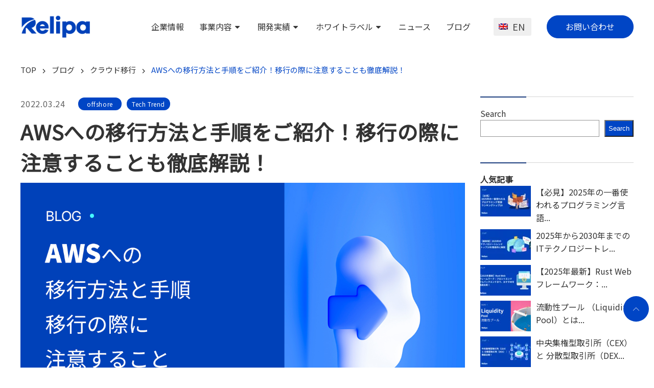

--- FILE ---
content_type: text/html; charset=UTF-8
request_url: https://relipasoft.com/blog/aws-migration-method-procedure/
body_size: 69692
content:
<!doctype html><html dir="ltr" lang="ja" prefix="og: https://ogp.me/ns#"><head><meta charset="UTF-8" /><meta name="viewport" content="width=device-width, initial-scale=1" /><link rel="profile" href="https://gmpg.org/xfn/11" /><link rel="icon" href="https://relipasoft.com/wp-content/themes/NWS_relipasoft/assets/img/favicon.ico" type="image/gif" sizes="16x16"> <script src="https://www.google.com/recaptcha/api.js"></script> 
  <script async src="https://www.googletagmanager.com/gtag/js?id=GTM-57QRXXZN"></script> <title>AWSへの移行方法と手順をご紹介！移行の際に注意することも徹底解説！ | AI・Web3・システム開発を提供するベトナムオフショア開発会社</title><meta name="description" content="AWSを使えば、自社サーバーがなくとも、短期間で業務システムを根底からブラッシュアップのうえ、さらに進化させることができます。加えて機械学習やAIといった最先端の機能を取り込むことで、独自性に富んだ新サービスやUXの提供も実現します。 そこで今回は、AWSを特集します。" /><meta name="robots" content="max-image-preview:large" /><meta name="author" content="admin-relipasoft"/><meta name="google-site-verification" content="L0fJ8cepkq-KoBfFyd_1KXpiaYEYQXUC83WYMtOErEk" /><link rel="canonical" href="https://relipasoft.com/blog/aws-migration-method-procedure/" /><meta name="generator" content="All in One SEO Pro (AIOSEO) 4.7.9" /><meta property="og:locale" content="ja_JP" /><meta property="og:site_name" content="AI・Web3・システム開発を提供するベトナムオフショア開発会社 | 株式会社レリパ" /><meta property="og:type" content="article" /><meta property="og:title" content="AWSへの移行方法と手順をご紹介！移行の際に注意することも徹底解説！ | AI・Web3・システム開発を提供するベトナムオフショア開発会社" /><meta property="og:description" content="AWSを使えば、自社サーバーがなくとも、短期間で業務システムを根底からブラッシュアップのうえ、さらに進化させることができます。加えて機械学習やAIといった最先端の機能を取り込むことで、独自性に富んだ新サービスやUXの提供も実現します。 そこで今回は、AWSを特集します。" /><meta property="og:url" content="https://relipasoft.com/blog/aws-migration-method-procedure/" /><meta property="og:image" content="https://relipasoft.com/wp-content/uploads/2022/06/Template-Blog-NewsBlog.jpg" /><meta property="og:image:secure_url" content="https://relipasoft.com/wp-content/uploads/2022/06/Template-Blog-NewsBlog.jpg" /><meta property="og:image:width" content="1280" /><meta property="og:image:height" content="720" /><meta property="article:published_time" content="2022-03-24T07:31:01+00:00" /><meta property="article:modified_time" content="2025-09-04T17:56:41+00:00" /><meta property="article:publisher" content="https://facebook.com/relipasoft" /><meta name="twitter:card" content="summary" /><meta name="twitter:site" content="@relipasoft" /><meta name="twitter:title" content="AWSへの移行方法と手順をご紹介！移行の際に注意することも徹底解説！ | AI・Web3・システム開発を提供するベトナムオフショア開発会社" /><meta name="twitter:description" content="AWSを使えば、自社サーバーがなくとも、短期間で業務システムを根底からブラッシュアップのうえ、さらに進化させることができます。加えて機械学習やAIといった最先端の機能を取り込むことで、独自性に富んだ新サービスやUXの提供も実現します。 そこで今回は、AWSを特集します。" /><meta name="twitter:creator" content="@relipasoft" /><meta name="twitter:image" content="https://relipasoft.com/wp-content/uploads/2022/05/Relipa-circle.png" /><style media="all">img:is([sizes="auto" i],[sizes^="auto," i]){contain-intrinsic-size:3000px 1500px}
@charset "UTF-8";.wp-block-archives{box-sizing:border-box}.wp-block-archives-dropdown label{display:block}.wp-block-avatar{line-height:0}.wp-block-avatar,.wp-block-avatar img{box-sizing:border-box}.wp-block-avatar.aligncenter{text-align:center}.wp-block-audio{box-sizing:border-box}.wp-block-audio :where(figcaption){margin-bottom:1em;margin-top:.5em}.wp-block-audio audio{min-width:300px;width:100%}.wp-block-button__link{box-sizing:border-box;cursor:pointer;display:inline-block;text-align:center;word-break:break-word}.wp-block-button__link.aligncenter{text-align:center}.wp-block-button__link.alignright{text-align:right}:where(.wp-block-button__link){border-radius:9999px;box-shadow:none;padding:calc(.667em + 2px) calc(1.333em + 2px);text-decoration:none}.wp-block-button[style*=text-decoration] .wp-block-button__link{text-decoration:inherit}.wp-block-buttons>.wp-block-button.has-custom-width{max-width:none}.wp-block-buttons>.wp-block-button.has-custom-width .wp-block-button__link{width:100%}.wp-block-buttons>.wp-block-button.has-custom-font-size .wp-block-button__link{font-size:inherit}.wp-block-buttons>.wp-block-button.wp-block-button__width-25{width:calc(25% - var(--wp--style--block-gap, .5em)*.75)}.wp-block-buttons>.wp-block-button.wp-block-button__width-50{width:calc(50% - var(--wp--style--block-gap, .5em)*.5)}.wp-block-buttons>.wp-block-button.wp-block-button__width-75{width:calc(75% - var(--wp--style--block-gap, .5em)*.25)}.wp-block-buttons>.wp-block-button.wp-block-button__width-100{flex-basis:100%;width:100%}.wp-block-buttons.is-vertical>.wp-block-button.wp-block-button__width-25{width:25%}.wp-block-buttons.is-vertical>.wp-block-button.wp-block-button__width-50{width:50%}.wp-block-buttons.is-vertical>.wp-block-button.wp-block-button__width-75{width:75%}.wp-block-button.is-style-squared,.wp-block-button__link.wp-block-button.is-style-squared{border-radius:0}.wp-block-button.no-border-radius,.wp-block-button__link.no-border-radius{border-radius:0!important}:root :where(.wp-block-button .wp-block-button__link.is-style-outline),:root :where(.wp-block-button.is-style-outline>.wp-block-button__link){border:2px solid;padding:.667em 1.333em}:root :where(.wp-block-button .wp-block-button__link.is-style-outline:not(.has-text-color)),:root :where(.wp-block-button.is-style-outline>.wp-block-button__link:not(.has-text-color)){color:currentColor}:root :where(.wp-block-button .wp-block-button__link.is-style-outline:not(.has-background)),:root :where(.wp-block-button.is-style-outline>.wp-block-button__link:not(.has-background)){background-color:initial;background-image:none}.wp-block-buttons.is-vertical{flex-direction:column}.wp-block-buttons.is-vertical>.wp-block-button:last-child{margin-bottom:0}.wp-block-buttons>.wp-block-button{display:inline-block;margin:0}.wp-block-buttons.is-content-justification-left{justify-content:flex-start}.wp-block-buttons.is-content-justification-left.is-vertical{align-items:flex-start}.wp-block-buttons.is-content-justification-center{justify-content:center}.wp-block-buttons.is-content-justification-center.is-vertical{align-items:center}.wp-block-buttons.is-content-justification-right{justify-content:flex-end}.wp-block-buttons.is-content-justification-right.is-vertical{align-items:flex-end}.wp-block-buttons.is-content-justification-space-between{justify-content:space-between}.wp-block-buttons.aligncenter{text-align:center}.wp-block-buttons:not(.is-content-justification-space-between,.is-content-justification-right,.is-content-justification-left,.is-content-justification-center) .wp-block-button.aligncenter{margin-left:auto;margin-right:auto;width:100%}.wp-block-buttons[style*=text-decoration] .wp-block-button,.wp-block-buttons[style*=text-decoration] .wp-block-button__link{text-decoration:inherit}.wp-block-buttons.has-custom-font-size .wp-block-button__link{font-size:inherit}.wp-block-button.aligncenter,.wp-block-calendar{text-align:center}.wp-block-calendar td,.wp-block-calendar th{border:1px solid;padding:.25em}.wp-block-calendar th{font-weight:400}.wp-block-calendar caption{background-color:inherit}.wp-block-calendar table{border-collapse:collapse;width:100%}.wp-block-calendar table:where(:not(.has-text-color)){color:#40464d}.wp-block-calendar table:where(:not(.has-text-color)) td,.wp-block-calendar table:where(:not(.has-text-color)) th{border-color:#ddd}.wp-block-calendar table.has-background th{background-color:inherit}.wp-block-calendar table.has-text-color th{color:inherit}:where(.wp-block-calendar table:not(.has-background) th){background:#ddd}.wp-block-categories{box-sizing:border-box}.wp-block-categories.alignleft{margin-right:2em}.wp-block-categories.alignright{margin-left:2em}.wp-block-categories.wp-block-categories-dropdown.aligncenter{text-align:center}.wp-block-categories .wp-block-categories__label{display:block;width:100%}.wp-block-code{box-sizing:border-box}.wp-block-code code{display:block;font-family:inherit;overflow-wrap:break-word;white-space:pre-wrap}.wp-block-columns{align-items:normal!important;box-sizing:border-box;display:flex;flex-wrap:wrap!important}@media (min-width:782px){.wp-block-columns{flex-wrap:nowrap!important}}.wp-block-columns.are-vertically-aligned-top{align-items:flex-start}.wp-block-columns.are-vertically-aligned-center{align-items:center}.wp-block-columns.are-vertically-aligned-bottom{align-items:flex-end}@media (max-width:781px){.wp-block-columns:not(.is-not-stacked-on-mobile)>.wp-block-column{flex-basis:100%!important}}@media (min-width:782px){.wp-block-columns:not(.is-not-stacked-on-mobile)>.wp-block-column{flex-basis:0;flex-grow:1}.wp-block-columns:not(.is-not-stacked-on-mobile)>.wp-block-column[style*=flex-basis]{flex-grow:0}}.wp-block-columns.is-not-stacked-on-mobile{flex-wrap:nowrap!important}.wp-block-columns.is-not-stacked-on-mobile>.wp-block-column{flex-basis:0;flex-grow:1}.wp-block-columns.is-not-stacked-on-mobile>.wp-block-column[style*=flex-basis]{flex-grow:0}:where(.wp-block-columns){margin-bottom:1.75em}:where(.wp-block-columns.has-background){padding:1.25em 2.375em}.wp-block-column{flex-grow:1;min-width:0;overflow-wrap:break-word;word-break:break-word}.wp-block-column.is-vertically-aligned-top{align-self:flex-start}.wp-block-column.is-vertically-aligned-center{align-self:center}.wp-block-column.is-vertically-aligned-bottom{align-self:flex-end}.wp-block-column.is-vertically-aligned-stretch{align-self:stretch}.wp-block-column.is-vertically-aligned-bottom,.wp-block-column.is-vertically-aligned-center,.wp-block-column.is-vertically-aligned-top{width:100%}.wp-block-post-comments{box-sizing:border-box}.wp-block-post-comments .alignleft{float:left}.wp-block-post-comments .alignright{float:right}.wp-block-post-comments .navigation:after{clear:both;content:"";display:table}.wp-block-post-comments .commentlist{clear:both;list-style:none;margin:0;padding:0}.wp-block-post-comments .commentlist .comment{min-height:2.25em;padding-left:3.25em}.wp-block-post-comments .commentlist .comment p{font-size:1em;line-height:1.8;margin:1em 0}.wp-block-post-comments .commentlist .children{list-style:none;margin:0;padding:0}.wp-block-post-comments .comment-author{line-height:1.5}.wp-block-post-comments .comment-author .avatar{border-radius:1.5em;display:block;float:left;height:2.5em;margin-right:.75em;margin-top:.5em;width:2.5em}.wp-block-post-comments .comment-author cite{font-style:normal}.wp-block-post-comments .comment-meta{font-size:.875em;line-height:1.5}.wp-block-post-comments .comment-meta b{font-weight:400}.wp-block-post-comments .comment-meta .comment-awaiting-moderation{display:block;margin-bottom:1em;margin-top:1em}.wp-block-post-comments .comment-body .commentmetadata{font-size:.875em}.wp-block-post-comments .comment-form-author label,.wp-block-post-comments .comment-form-comment label,.wp-block-post-comments .comment-form-email label,.wp-block-post-comments .comment-form-url label{display:block;margin-bottom:.25em}.wp-block-post-comments .comment-form input:not([type=submit]):not([type=checkbox]),.wp-block-post-comments .comment-form textarea{box-sizing:border-box;display:block;width:100%}.wp-block-post-comments .comment-form-cookies-consent{display:flex;gap:.25em}.wp-block-post-comments .comment-form-cookies-consent #wp-comment-cookies-consent{margin-top:.35em}.wp-block-post-comments .comment-reply-title{margin-bottom:0}.wp-block-post-comments .comment-reply-title :where(small){font-size:var(--wp--preset--font-size--medium,smaller);margin-left:.5em}.wp-block-post-comments .reply{font-size:.875em;margin-bottom:1.4em}.wp-block-post-comments input:not([type=submit]),.wp-block-post-comments textarea{border:1px solid #949494;font-family:inherit;font-size:1em}.wp-block-post-comments input:not([type=submit]):not([type=checkbox]),.wp-block-post-comments textarea{padding:calc(.667em + 2px)}:where(.wp-block-post-comments input[type=submit]){border:none}.wp-block-comments-pagination>.wp-block-comments-pagination-next,.wp-block-comments-pagination>.wp-block-comments-pagination-numbers,.wp-block-comments-pagination>.wp-block-comments-pagination-previous{margin-bottom:.5em;margin-right:.5em}.wp-block-comments-pagination>.wp-block-comments-pagination-next:last-child,.wp-block-comments-pagination>.wp-block-comments-pagination-numbers:last-child,.wp-block-comments-pagination>.wp-block-comments-pagination-previous:last-child{margin-right:0}.wp-block-comments-pagination .wp-block-comments-pagination-previous-arrow{display:inline-block;margin-right:1ch}.wp-block-comments-pagination .wp-block-comments-pagination-previous-arrow:not(.is-arrow-chevron){transform:scaleX(1)}.wp-block-comments-pagination .wp-block-comments-pagination-next-arrow{display:inline-block;margin-left:1ch}.wp-block-comments-pagination .wp-block-comments-pagination-next-arrow:not(.is-arrow-chevron){transform:scaleX(1)}.wp-block-comments-pagination.aligncenter{justify-content:center}.wp-block-comment-template{box-sizing:border-box;list-style:none;margin-bottom:0;max-width:100%;padding:0}.wp-block-comment-template li{clear:both}.wp-block-comment-template ol{list-style:none;margin-bottom:0;max-width:100%;padding-left:2rem}.wp-block-comment-template.alignleft{float:left}.wp-block-comment-template.aligncenter{margin-left:auto;margin-right:auto;width:-moz-fit-content;width:fit-content}.wp-block-comment-template.alignright{float:right}.wp-block-comment-date{box-sizing:border-box}.comment-awaiting-moderation{display:block;font-size:.875em;line-height:1.5}.wp-block-comment-author-name,.wp-block-comment-content,.wp-block-comment-edit-link,.wp-block-comment-reply-link{box-sizing:border-box}.wp-block-cover,.wp-block-cover-image{align-items:center;background-position:50%;box-sizing:border-box;display:flex;justify-content:center;min-height:430px;overflow:hidden;overflow:clip;padding:1em;position:relative}.wp-block-cover .has-background-dim:not([class*=-background-color]),.wp-block-cover-image .has-background-dim:not([class*=-background-color]),.wp-block-cover-image.has-background-dim:not([class*=-background-color]),.wp-block-cover.has-background-dim:not([class*=-background-color]){background-color:#000}.wp-block-cover .has-background-dim.has-background-gradient,.wp-block-cover-image .has-background-dim.has-background-gradient{background-color:initial}.wp-block-cover-image.has-background-dim:before,.wp-block-cover.has-background-dim:before{background-color:inherit;content:""}.wp-block-cover .wp-block-cover__background,.wp-block-cover .wp-block-cover__gradient-background,.wp-block-cover-image .wp-block-cover__background,.wp-block-cover-image .wp-block-cover__gradient-background,.wp-block-cover-image.has-background-dim:not(.has-background-gradient):before,.wp-block-cover.has-background-dim:not(.has-background-gradient):before{bottom:0;left:0;opacity:.5;position:absolute;right:0;top:0;z-index:1}.wp-block-cover-image.has-background-dim.has-background-dim-10 .wp-block-cover__background,.wp-block-cover-image.has-background-dim.has-background-dim-10 .wp-block-cover__gradient-background,.wp-block-cover-image.has-background-dim.has-background-dim-10:not(.has-background-gradient):before,.wp-block-cover.has-background-dim.has-background-dim-10 .wp-block-cover__background,.wp-block-cover.has-background-dim.has-background-dim-10 .wp-block-cover__gradient-background,.wp-block-cover.has-background-dim.has-background-dim-10:not(.has-background-gradient):before{opacity:.1}.wp-block-cover-image.has-background-dim.has-background-dim-20 .wp-block-cover__background,.wp-block-cover-image.has-background-dim.has-background-dim-20 .wp-block-cover__gradient-background,.wp-block-cover-image.has-background-dim.has-background-dim-20:not(.has-background-gradient):before,.wp-block-cover.has-background-dim.has-background-dim-20 .wp-block-cover__background,.wp-block-cover.has-background-dim.has-background-dim-20 .wp-block-cover__gradient-background,.wp-block-cover.has-background-dim.has-background-dim-20:not(.has-background-gradient):before{opacity:.2}.wp-block-cover-image.has-background-dim.has-background-dim-30 .wp-block-cover__background,.wp-block-cover-image.has-background-dim.has-background-dim-30 .wp-block-cover__gradient-background,.wp-block-cover-image.has-background-dim.has-background-dim-30:not(.has-background-gradient):before,.wp-block-cover.has-background-dim.has-background-dim-30 .wp-block-cover__background,.wp-block-cover.has-background-dim.has-background-dim-30 .wp-block-cover__gradient-background,.wp-block-cover.has-background-dim.has-background-dim-30:not(.has-background-gradient):before{opacity:.3}.wp-block-cover-image.has-background-dim.has-background-dim-40 .wp-block-cover__background,.wp-block-cover-image.has-background-dim.has-background-dim-40 .wp-block-cover__gradient-background,.wp-block-cover-image.has-background-dim.has-background-dim-40:not(.has-background-gradient):before,.wp-block-cover.has-background-dim.has-background-dim-40 .wp-block-cover__background,.wp-block-cover.has-background-dim.has-background-dim-40 .wp-block-cover__gradient-background,.wp-block-cover.has-background-dim.has-background-dim-40:not(.has-background-gradient):before{opacity:.4}.wp-block-cover-image.has-background-dim.has-background-dim-50 .wp-block-cover__background,.wp-block-cover-image.has-background-dim.has-background-dim-50 .wp-block-cover__gradient-background,.wp-block-cover-image.has-background-dim.has-background-dim-50:not(.has-background-gradient):before,.wp-block-cover.has-background-dim.has-background-dim-50 .wp-block-cover__background,.wp-block-cover.has-background-dim.has-background-dim-50 .wp-block-cover__gradient-background,.wp-block-cover.has-background-dim.has-background-dim-50:not(.has-background-gradient):before{opacity:.5}.wp-block-cover-image.has-background-dim.has-background-dim-60 .wp-block-cover__background,.wp-block-cover-image.has-background-dim.has-background-dim-60 .wp-block-cover__gradient-background,.wp-block-cover-image.has-background-dim.has-background-dim-60:not(.has-background-gradient):before,.wp-block-cover.has-background-dim.has-background-dim-60 .wp-block-cover__background,.wp-block-cover.has-background-dim.has-background-dim-60 .wp-block-cover__gradient-background,.wp-block-cover.has-background-dim.has-background-dim-60:not(.has-background-gradient):before{opacity:.6}.wp-block-cover-image.has-background-dim.has-background-dim-70 .wp-block-cover__background,.wp-block-cover-image.has-background-dim.has-background-dim-70 .wp-block-cover__gradient-background,.wp-block-cover-image.has-background-dim.has-background-dim-70:not(.has-background-gradient):before,.wp-block-cover.has-background-dim.has-background-dim-70 .wp-block-cover__background,.wp-block-cover.has-background-dim.has-background-dim-70 .wp-block-cover__gradient-background,.wp-block-cover.has-background-dim.has-background-dim-70:not(.has-background-gradient):before{opacity:.7}.wp-block-cover-image.has-background-dim.has-background-dim-80 .wp-block-cover__background,.wp-block-cover-image.has-background-dim.has-background-dim-80 .wp-block-cover__gradient-background,.wp-block-cover-image.has-background-dim.has-background-dim-80:not(.has-background-gradient):before,.wp-block-cover.has-background-dim.has-background-dim-80 .wp-block-cover__background,.wp-block-cover.has-background-dim.has-background-dim-80 .wp-block-cover__gradient-background,.wp-block-cover.has-background-dim.has-background-dim-80:not(.has-background-gradient):before{opacity:.8}.wp-block-cover-image.has-background-dim.has-background-dim-90 .wp-block-cover__background,.wp-block-cover-image.has-background-dim.has-background-dim-90 .wp-block-cover__gradient-background,.wp-block-cover-image.has-background-dim.has-background-dim-90:not(.has-background-gradient):before,.wp-block-cover.has-background-dim.has-background-dim-90 .wp-block-cover__background,.wp-block-cover.has-background-dim.has-background-dim-90 .wp-block-cover__gradient-background,.wp-block-cover.has-background-dim.has-background-dim-90:not(.has-background-gradient):before{opacity:.9}.wp-block-cover-image.has-background-dim.has-background-dim-100 .wp-block-cover__background,.wp-block-cover-image.has-background-dim.has-background-dim-100 .wp-block-cover__gradient-background,.wp-block-cover-image.has-background-dim.has-background-dim-100:not(.has-background-gradient):before,.wp-block-cover.has-background-dim.has-background-dim-100 .wp-block-cover__background,.wp-block-cover.has-background-dim.has-background-dim-100 .wp-block-cover__gradient-background,.wp-block-cover.has-background-dim.has-background-dim-100:not(.has-background-gradient):before{opacity:1}.wp-block-cover .wp-block-cover__background.has-background-dim.has-background-dim-0,.wp-block-cover .wp-block-cover__gradient-background.has-background-dim.has-background-dim-0,.wp-block-cover-image .wp-block-cover__background.has-background-dim.has-background-dim-0,.wp-block-cover-image .wp-block-cover__gradient-background.has-background-dim.has-background-dim-0{opacity:0}.wp-block-cover .wp-block-cover__background.has-background-dim.has-background-dim-10,.wp-block-cover .wp-block-cover__gradient-background.has-background-dim.has-background-dim-10,.wp-block-cover-image .wp-block-cover__background.has-background-dim.has-background-dim-10,.wp-block-cover-image .wp-block-cover__gradient-background.has-background-dim.has-background-dim-10{opacity:.1}.wp-block-cover .wp-block-cover__background.has-background-dim.has-background-dim-20,.wp-block-cover .wp-block-cover__gradient-background.has-background-dim.has-background-dim-20,.wp-block-cover-image .wp-block-cover__background.has-background-dim.has-background-dim-20,.wp-block-cover-image .wp-block-cover__gradient-background.has-background-dim.has-background-dim-20{opacity:.2}.wp-block-cover .wp-block-cover__background.has-background-dim.has-background-dim-30,.wp-block-cover .wp-block-cover__gradient-background.has-background-dim.has-background-dim-30,.wp-block-cover-image .wp-block-cover__background.has-background-dim.has-background-dim-30,.wp-block-cover-image .wp-block-cover__gradient-background.has-background-dim.has-background-dim-30{opacity:.3}.wp-block-cover .wp-block-cover__background.has-background-dim.has-background-dim-40,.wp-block-cover .wp-block-cover__gradient-background.has-background-dim.has-background-dim-40,.wp-block-cover-image .wp-block-cover__background.has-background-dim.has-background-dim-40,.wp-block-cover-image .wp-block-cover__gradient-background.has-background-dim.has-background-dim-40{opacity:.4}.wp-block-cover .wp-block-cover__background.has-background-dim.has-background-dim-50,.wp-block-cover .wp-block-cover__gradient-background.has-background-dim.has-background-dim-50,.wp-block-cover-image .wp-block-cover__background.has-background-dim.has-background-dim-50,.wp-block-cover-image .wp-block-cover__gradient-background.has-background-dim.has-background-dim-50{opacity:.5}.wp-block-cover .wp-block-cover__background.has-background-dim.has-background-dim-60,.wp-block-cover .wp-block-cover__gradient-background.has-background-dim.has-background-dim-60,.wp-block-cover-image .wp-block-cover__background.has-background-dim.has-background-dim-60,.wp-block-cover-image .wp-block-cover__gradient-background.has-background-dim.has-background-dim-60{opacity:.6}.wp-block-cover .wp-block-cover__background.has-background-dim.has-background-dim-70,.wp-block-cover .wp-block-cover__gradient-background.has-background-dim.has-background-dim-70,.wp-block-cover-image .wp-block-cover__background.has-background-dim.has-background-dim-70,.wp-block-cover-image .wp-block-cover__gradient-background.has-background-dim.has-background-dim-70{opacity:.7}.wp-block-cover .wp-block-cover__background.has-background-dim.has-background-dim-80,.wp-block-cover .wp-block-cover__gradient-background.has-background-dim.has-background-dim-80,.wp-block-cover-image .wp-block-cover__background.has-background-dim.has-background-dim-80,.wp-block-cover-image .wp-block-cover__gradient-background.has-background-dim.has-background-dim-80{opacity:.8}.wp-block-cover .wp-block-cover__background.has-background-dim.has-background-dim-90,.wp-block-cover .wp-block-cover__gradient-background.has-background-dim.has-background-dim-90,.wp-block-cover-image .wp-block-cover__background.has-background-dim.has-background-dim-90,.wp-block-cover-image .wp-block-cover__gradient-background.has-background-dim.has-background-dim-90{opacity:.9}.wp-block-cover .wp-block-cover__background.has-background-dim.has-background-dim-100,.wp-block-cover .wp-block-cover__gradient-background.has-background-dim.has-background-dim-100,.wp-block-cover-image .wp-block-cover__background.has-background-dim.has-background-dim-100,.wp-block-cover-image .wp-block-cover__gradient-background.has-background-dim.has-background-dim-100{opacity:1}.wp-block-cover-image.alignleft,.wp-block-cover-image.alignright,.wp-block-cover.alignleft,.wp-block-cover.alignright{max-width:420px;width:100%}.wp-block-cover-image.aligncenter,.wp-block-cover-image.alignleft,.wp-block-cover-image.alignright,.wp-block-cover.aligncenter,.wp-block-cover.alignleft,.wp-block-cover.alignright{display:flex}.wp-block-cover .wp-block-cover__inner-container,.wp-block-cover-image .wp-block-cover__inner-container{color:inherit;width:100%;z-index:1}.has-modal-open .wp-block-cover .wp-block-cover__inner-container,.has-modal-open .wp-block-cover-image .wp-block-cover__inner-container{z-index:auto}.wp-block-cover-image.is-position-top-left,.wp-block-cover.is-position-top-left{align-items:flex-start;justify-content:flex-start}.wp-block-cover-image.is-position-top-center,.wp-block-cover.is-position-top-center{align-items:flex-start;justify-content:center}.wp-block-cover-image.is-position-top-right,.wp-block-cover.is-position-top-right{align-items:flex-start;justify-content:flex-end}.wp-block-cover-image.is-position-center-left,.wp-block-cover.is-position-center-left{align-items:center;justify-content:flex-start}.wp-block-cover-image.is-position-center-center,.wp-block-cover.is-position-center-center{align-items:center;justify-content:center}.wp-block-cover-image.is-position-center-right,.wp-block-cover.is-position-center-right{align-items:center;justify-content:flex-end}.wp-block-cover-image.is-position-bottom-left,.wp-block-cover.is-position-bottom-left{align-items:flex-end;justify-content:flex-start}.wp-block-cover-image.is-position-bottom-center,.wp-block-cover.is-position-bottom-center{align-items:flex-end;justify-content:center}.wp-block-cover-image.is-position-bottom-right,.wp-block-cover.is-position-bottom-right{align-items:flex-end;justify-content:flex-end}.wp-block-cover-image.has-custom-content-position.has-custom-content-position .wp-block-cover__inner-container,.wp-block-cover.has-custom-content-position.has-custom-content-position .wp-block-cover__inner-container{margin:0}.wp-block-cover-image.has-custom-content-position.has-custom-content-position.is-position-bottom-left .wp-block-cover__inner-container,.wp-block-cover-image.has-custom-content-position.has-custom-content-position.is-position-bottom-right .wp-block-cover__inner-container,.wp-block-cover-image.has-custom-content-position.has-custom-content-position.is-position-center-left .wp-block-cover__inner-container,.wp-block-cover-image.has-custom-content-position.has-custom-content-position.is-position-center-right .wp-block-cover__inner-container,.wp-block-cover-image.has-custom-content-position.has-custom-content-position.is-position-top-left .wp-block-cover__inner-container,.wp-block-cover-image.has-custom-content-position.has-custom-content-position.is-position-top-right .wp-block-cover__inner-container,.wp-block-cover.has-custom-content-position.has-custom-content-position.is-position-bottom-left .wp-block-cover__inner-container,.wp-block-cover.has-custom-content-position.has-custom-content-position.is-position-bottom-right .wp-block-cover__inner-container,.wp-block-cover.has-custom-content-position.has-custom-content-position.is-position-center-left .wp-block-cover__inner-container,.wp-block-cover.has-custom-content-position.has-custom-content-position.is-position-center-right .wp-block-cover__inner-container,.wp-block-cover.has-custom-content-position.has-custom-content-position.is-position-top-left .wp-block-cover__inner-container,.wp-block-cover.has-custom-content-position.has-custom-content-position.is-position-top-right .wp-block-cover__inner-container{margin:0;width:auto}.wp-block-cover .wp-block-cover__image-background,.wp-block-cover video.wp-block-cover__video-background,.wp-block-cover-image .wp-block-cover__image-background,.wp-block-cover-image video.wp-block-cover__video-background{border:none;bottom:0;box-shadow:none;height:100%;left:0;margin:0;max-height:none;max-width:none;object-fit:cover;outline:none;padding:0;position:absolute;right:0;top:0;width:100%}.wp-block-cover-image.has-parallax,.wp-block-cover.has-parallax,.wp-block-cover__image-background.has-parallax,video.wp-block-cover__video-background.has-parallax{background-attachment:fixed;background-repeat:no-repeat;background-size:cover}@supports (-webkit-touch-callout:inherit){.wp-block-cover-image.has-parallax,.wp-block-cover.has-parallax,.wp-block-cover__image-background.has-parallax,video.wp-block-cover__video-background.has-parallax{background-attachment:scroll}}@media (prefers-reduced-motion:reduce){.wp-block-cover-image.has-parallax,.wp-block-cover.has-parallax,.wp-block-cover__image-background.has-parallax,video.wp-block-cover__video-background.has-parallax{background-attachment:scroll}}.wp-block-cover-image.is-repeated,.wp-block-cover.is-repeated,.wp-block-cover__image-background.is-repeated,video.wp-block-cover__video-background.is-repeated{background-repeat:repeat;background-size:auto}.wp-block-cover__image-background,.wp-block-cover__video-background{z-index:0}.wp-block-cover-image-text,.wp-block-cover-image-text a,.wp-block-cover-image-text a:active,.wp-block-cover-image-text a:focus,.wp-block-cover-image-text a:hover,.wp-block-cover-text,.wp-block-cover-text a,.wp-block-cover-text a:active,.wp-block-cover-text a:focus,.wp-block-cover-text a:hover,section.wp-block-cover-image h2,section.wp-block-cover-image h2 a,section.wp-block-cover-image h2 a:active,section.wp-block-cover-image h2 a:focus,section.wp-block-cover-image h2 a:hover{color:#fff}.wp-block-cover-image .wp-block-cover.has-left-content{justify-content:flex-start}.wp-block-cover-image .wp-block-cover.has-right-content{justify-content:flex-end}.wp-block-cover-image.has-left-content .wp-block-cover-image-text,.wp-block-cover.has-left-content .wp-block-cover-text,section.wp-block-cover-image.has-left-content>h2{margin-left:0;text-align:left}.wp-block-cover-image.has-right-content .wp-block-cover-image-text,.wp-block-cover.has-right-content .wp-block-cover-text,section.wp-block-cover-image.has-right-content>h2{margin-right:0;text-align:right}.wp-block-cover .wp-block-cover-text,.wp-block-cover-image .wp-block-cover-image-text,section.wp-block-cover-image>h2{font-size:2em;line-height:1.25;margin-bottom:0;max-width:840px;padding:.44em;text-align:center;z-index:1}:where(.wp-block-cover-image:not(.has-text-color)),:where(.wp-block-cover:not(.has-text-color)){color:#fff}:where(.wp-block-cover-image.is-light:not(.has-text-color)),:where(.wp-block-cover.is-light:not(.has-text-color)){color:#000}:root :where(.wp-block-cover h1:not(.has-text-color)),:root :where(.wp-block-cover h2:not(.has-text-color)),:root :where(.wp-block-cover h3:not(.has-text-color)),:root :where(.wp-block-cover h4:not(.has-text-color)),:root :where(.wp-block-cover h5:not(.has-text-color)),:root :where(.wp-block-cover h6:not(.has-text-color)),:root :where(.wp-block-cover p:not(.has-text-color)){color:inherit}.wp-block-details{box-sizing:border-box}.wp-block-details summary{cursor:pointer}.wp-block-embed.alignleft,.wp-block-embed.alignright,.wp-block[data-align=left]>[data-type="core/embed"],.wp-block[data-align=right]>[data-type="core/embed"]{max-width:360px;width:100%}.wp-block-embed.alignleft .wp-block-embed__wrapper,.wp-block-embed.alignright .wp-block-embed__wrapper,.wp-block[data-align=left]>[data-type="core/embed"] .wp-block-embed__wrapper,.wp-block[data-align=right]>[data-type="core/embed"] .wp-block-embed__wrapper{min-width:280px}.wp-block-cover .wp-block-embed{min-height:240px;min-width:320px}.wp-block-embed{overflow-wrap:break-word}.wp-block-embed :where(figcaption){margin-bottom:1em;margin-top:.5em}.wp-block-embed iframe{max-width:100%}.wp-block-embed__wrapper{position:relative}.wp-embed-responsive .wp-has-aspect-ratio .wp-block-embed__wrapper:before{content:"";display:block;padding-top:50%}.wp-embed-responsive .wp-has-aspect-ratio iframe{bottom:0;height:100%;left:0;position:absolute;right:0;top:0;width:100%}.wp-embed-responsive .wp-embed-aspect-21-9 .wp-block-embed__wrapper:before{padding-top:42.85%}.wp-embed-responsive .wp-embed-aspect-18-9 .wp-block-embed__wrapper:before{padding-top:50%}.wp-embed-responsive .wp-embed-aspect-16-9 .wp-block-embed__wrapper:before{padding-top:56.25%}.wp-embed-responsive .wp-embed-aspect-4-3 .wp-block-embed__wrapper:before{padding-top:75%}.wp-embed-responsive .wp-embed-aspect-1-1 .wp-block-embed__wrapper:before{padding-top:100%}.wp-embed-responsive .wp-embed-aspect-9-16 .wp-block-embed__wrapper:before{padding-top:177.77%}.wp-embed-responsive .wp-embed-aspect-1-2 .wp-block-embed__wrapper:before{padding-top:200%}.wp-block-file{box-sizing:border-box}.wp-block-file:not(.wp-element-button){font-size:.8em}.wp-block-file.aligncenter{text-align:center}.wp-block-file.alignright{text-align:right}.wp-block-file *+.wp-block-file__button{margin-left:.75em}:where(.wp-block-file){margin-bottom:1.5em}.wp-block-file__embed{margin-bottom:1em}:where(.wp-block-file__button){border-radius:2em;display:inline-block;padding:.5em 1em}:where(.wp-block-file__button):is(a):active,:where(.wp-block-file__button):is(a):focus,:where(.wp-block-file__button):is(a):hover,:where(.wp-block-file__button):is(a):visited{box-shadow:none;color:#fff;opacity:.85;text-decoration:none}.wp-block-form-input__label{display:flex;flex-direction:column;gap:.25em;margin-bottom:.5em;width:100%}.wp-block-form-input__label.is-label-inline{align-items:center;flex-direction:row;gap:.5em}.wp-block-form-input__label.is-label-inline .wp-block-form-input__label-content{margin-bottom:.5em}.wp-block-form-input__label:has(input[type=checkbox]){flex-direction:row;width:-moz-fit-content;width:fit-content}.wp-block-form-input__label:has(input[type=checkbox]) .wp-block-form-input__label-content{margin:0}.wp-block-form-input__label:has(.wp-block-form-input__label-content+input[type=checkbox]){flex-direction:row-reverse}.wp-block-form-input__label-content{width:-moz-fit-content;width:fit-content}.wp-block-form-input__input{font-size:1em;margin-bottom:.5em;padding:0 .5em}.wp-block-form-input__input[type=date],.wp-block-form-input__input[type=datetime-local],.wp-block-form-input__input[type=datetime],.wp-block-form-input__input[type=email],.wp-block-form-input__input[type=month],.wp-block-form-input__input[type=number],.wp-block-form-input__input[type=password],.wp-block-form-input__input[type=search],.wp-block-form-input__input[type=tel],.wp-block-form-input__input[type=text],.wp-block-form-input__input[type=time],.wp-block-form-input__input[type=url],.wp-block-form-input__input[type=week]{border:1px solid;line-height:2;min-height:2em}textarea.wp-block-form-input__input{min-height:10em}.blocks-gallery-grid:not(.has-nested-images),.wp-block-gallery:not(.has-nested-images){display:flex;flex-wrap:wrap;list-style-type:none;margin:0;padding:0}.blocks-gallery-grid:not(.has-nested-images) .blocks-gallery-image,.blocks-gallery-grid:not(.has-nested-images) .blocks-gallery-item,.wp-block-gallery:not(.has-nested-images) .blocks-gallery-image,.wp-block-gallery:not(.has-nested-images) .blocks-gallery-item{display:flex;flex-direction:column;flex-grow:1;justify-content:center;margin:0 1em 1em 0;position:relative;width:calc(50% - 1em)}.blocks-gallery-grid:not(.has-nested-images) .blocks-gallery-image:nth-of-type(2n),.blocks-gallery-grid:not(.has-nested-images) .blocks-gallery-item:nth-of-type(2n),.wp-block-gallery:not(.has-nested-images) .blocks-gallery-image:nth-of-type(2n),.wp-block-gallery:not(.has-nested-images) .blocks-gallery-item:nth-of-type(2n){margin-right:0}.blocks-gallery-grid:not(.has-nested-images) .blocks-gallery-image figure,.blocks-gallery-grid:not(.has-nested-images) .blocks-gallery-item figure,.wp-block-gallery:not(.has-nested-images) .blocks-gallery-image figure,.wp-block-gallery:not(.has-nested-images) .blocks-gallery-item figure{align-items:flex-end;display:flex;height:100%;justify-content:flex-start;margin:0}.blocks-gallery-grid:not(.has-nested-images) .blocks-gallery-image img,.blocks-gallery-grid:not(.has-nested-images) .blocks-gallery-item img,.wp-block-gallery:not(.has-nested-images) .blocks-gallery-image img,.wp-block-gallery:not(.has-nested-images) .blocks-gallery-item img{display:block;height:auto;max-width:100%;width:auto}.blocks-gallery-grid:not(.has-nested-images) .blocks-gallery-image figcaption,.blocks-gallery-grid:not(.has-nested-images) .blocks-gallery-item figcaption,.wp-block-gallery:not(.has-nested-images) .blocks-gallery-image figcaption,.wp-block-gallery:not(.has-nested-images) .blocks-gallery-item figcaption{background:linear-gradient(0deg,#000000b3,#0000004d 70%,#0000);bottom:0;box-sizing:border-box;color:#fff;font-size:.8em;margin:0;max-height:100%;overflow:auto;padding:3em .77em .7em;position:absolute;text-align:center;width:100%;z-index:2}.blocks-gallery-grid:not(.has-nested-images) .blocks-gallery-image figcaption img,.blocks-gallery-grid:not(.has-nested-images) .blocks-gallery-item figcaption img,.wp-block-gallery:not(.has-nested-images) .blocks-gallery-image figcaption img,.wp-block-gallery:not(.has-nested-images) .blocks-gallery-item figcaption img{display:inline}.blocks-gallery-grid:not(.has-nested-images) figcaption,.wp-block-gallery:not(.has-nested-images) figcaption{flex-grow:1}.blocks-gallery-grid:not(.has-nested-images).is-cropped .blocks-gallery-image a,.blocks-gallery-grid:not(.has-nested-images).is-cropped .blocks-gallery-image img,.blocks-gallery-grid:not(.has-nested-images).is-cropped .blocks-gallery-item a,.blocks-gallery-grid:not(.has-nested-images).is-cropped .blocks-gallery-item img,.wp-block-gallery:not(.has-nested-images).is-cropped .blocks-gallery-image a,.wp-block-gallery:not(.has-nested-images).is-cropped .blocks-gallery-image img,.wp-block-gallery:not(.has-nested-images).is-cropped .blocks-gallery-item a,.wp-block-gallery:not(.has-nested-images).is-cropped .blocks-gallery-item img{flex:1;height:100%;object-fit:cover;width:100%}.blocks-gallery-grid:not(.has-nested-images).columns-1 .blocks-gallery-image,.blocks-gallery-grid:not(.has-nested-images).columns-1 .blocks-gallery-item,.wp-block-gallery:not(.has-nested-images).columns-1 .blocks-gallery-image,.wp-block-gallery:not(.has-nested-images).columns-1 .blocks-gallery-item{margin-right:0;width:100%}@media (min-width:600px){.blocks-gallery-grid:not(.has-nested-images).columns-3 .blocks-gallery-image,.blocks-gallery-grid:not(.has-nested-images).columns-3 .blocks-gallery-item,.wp-block-gallery:not(.has-nested-images).columns-3 .blocks-gallery-image,.wp-block-gallery:not(.has-nested-images).columns-3 .blocks-gallery-item{margin-right:1em;width:calc(33.33333% - .66667em)}.blocks-gallery-grid:not(.has-nested-images).columns-4 .blocks-gallery-image,.blocks-gallery-grid:not(.has-nested-images).columns-4 .blocks-gallery-item,.wp-block-gallery:not(.has-nested-images).columns-4 .blocks-gallery-image,.wp-block-gallery:not(.has-nested-images).columns-4 .blocks-gallery-item{margin-right:1em;width:calc(25% - .75em)}.blocks-gallery-grid:not(.has-nested-images).columns-5 .blocks-gallery-image,.blocks-gallery-grid:not(.has-nested-images).columns-5 .blocks-gallery-item,.wp-block-gallery:not(.has-nested-images).columns-5 .blocks-gallery-image,.wp-block-gallery:not(.has-nested-images).columns-5 .blocks-gallery-item{margin-right:1em;width:calc(20% - .8em)}.blocks-gallery-grid:not(.has-nested-images).columns-6 .blocks-gallery-image,.blocks-gallery-grid:not(.has-nested-images).columns-6 .blocks-gallery-item,.wp-block-gallery:not(.has-nested-images).columns-6 .blocks-gallery-image,.wp-block-gallery:not(.has-nested-images).columns-6 .blocks-gallery-item{margin-right:1em;width:calc(16.66667% - .83333em)}.blocks-gallery-grid:not(.has-nested-images).columns-7 .blocks-gallery-image,.blocks-gallery-grid:not(.has-nested-images).columns-7 .blocks-gallery-item,.wp-block-gallery:not(.has-nested-images).columns-7 .blocks-gallery-image,.wp-block-gallery:not(.has-nested-images).columns-7 .blocks-gallery-item{margin-right:1em;width:calc(14.28571% - .85714em)}.blocks-gallery-grid:not(.has-nested-images).columns-8 .blocks-gallery-image,.blocks-gallery-grid:not(.has-nested-images).columns-8 .blocks-gallery-item,.wp-block-gallery:not(.has-nested-images).columns-8 .blocks-gallery-image,.wp-block-gallery:not(.has-nested-images).columns-8 .blocks-gallery-item{margin-right:1em;width:calc(12.5% - .875em)}.blocks-gallery-grid:not(.has-nested-images).columns-1 .blocks-gallery-image:nth-of-type(1n),.blocks-gallery-grid:not(.has-nested-images).columns-1 .blocks-gallery-item:nth-of-type(1n),.blocks-gallery-grid:not(.has-nested-images).columns-2 .blocks-gallery-image:nth-of-type(2n),.blocks-gallery-grid:not(.has-nested-images).columns-2 .blocks-gallery-item:nth-of-type(2n),.blocks-gallery-grid:not(.has-nested-images).columns-3 .blocks-gallery-image:nth-of-type(3n),.blocks-gallery-grid:not(.has-nested-images).columns-3 .blocks-gallery-item:nth-of-type(3n),.blocks-gallery-grid:not(.has-nested-images).columns-4 .blocks-gallery-image:nth-of-type(4n),.blocks-gallery-grid:not(.has-nested-images).columns-4 .blocks-gallery-item:nth-of-type(4n),.blocks-gallery-grid:not(.has-nested-images).columns-5 .blocks-gallery-image:nth-of-type(5n),.blocks-gallery-grid:not(.has-nested-images).columns-5 .blocks-gallery-item:nth-of-type(5n),.blocks-gallery-grid:not(.has-nested-images).columns-6 .blocks-gallery-image:nth-of-type(6n),.blocks-gallery-grid:not(.has-nested-images).columns-6 .blocks-gallery-item:nth-of-type(6n),.blocks-gallery-grid:not(.has-nested-images).columns-7 .blocks-gallery-image:nth-of-type(7n),.blocks-gallery-grid:not(.has-nested-images).columns-7 .blocks-gallery-item:nth-of-type(7n),.blocks-gallery-grid:not(.has-nested-images).columns-8 .blocks-gallery-image:nth-of-type(8n),.blocks-gallery-grid:not(.has-nested-images).columns-8 .blocks-gallery-item:nth-of-type(8n),.wp-block-gallery:not(.has-nested-images).columns-1 .blocks-gallery-image:nth-of-type(1n),.wp-block-gallery:not(.has-nested-images).columns-1 .blocks-gallery-item:nth-of-type(1n),.wp-block-gallery:not(.has-nested-images).columns-2 .blocks-gallery-image:nth-of-type(2n),.wp-block-gallery:not(.has-nested-images).columns-2 .blocks-gallery-item:nth-of-type(2n),.wp-block-gallery:not(.has-nested-images).columns-3 .blocks-gallery-image:nth-of-type(3n),.wp-block-gallery:not(.has-nested-images).columns-3 .blocks-gallery-item:nth-of-type(3n),.wp-block-gallery:not(.has-nested-images).columns-4 .blocks-gallery-image:nth-of-type(4n),.wp-block-gallery:not(.has-nested-images).columns-4 .blocks-gallery-item:nth-of-type(4n),.wp-block-gallery:not(.has-nested-images).columns-5 .blocks-gallery-image:nth-of-type(5n),.wp-block-gallery:not(.has-nested-images).columns-5 .blocks-gallery-item:nth-of-type(5n),.wp-block-gallery:not(.has-nested-images).columns-6 .blocks-gallery-image:nth-of-type(6n),.wp-block-gallery:not(.has-nested-images).columns-6 .blocks-gallery-item:nth-of-type(6n),.wp-block-gallery:not(.has-nested-images).columns-7 .blocks-gallery-image:nth-of-type(7n),.wp-block-gallery:not(.has-nested-images).columns-7 .blocks-gallery-item:nth-of-type(7n),.wp-block-gallery:not(.has-nested-images).columns-8 .blocks-gallery-image:nth-of-type(8n),.wp-block-gallery:not(.has-nested-images).columns-8 .blocks-gallery-item:nth-of-type(8n){margin-right:0}}.blocks-gallery-grid:not(.has-nested-images) .blocks-gallery-image:last-child,.blocks-gallery-grid:not(.has-nested-images) .blocks-gallery-item:last-child,.wp-block-gallery:not(.has-nested-images) .blocks-gallery-image:last-child,.wp-block-gallery:not(.has-nested-images) .blocks-gallery-item:last-child{margin-right:0}.blocks-gallery-grid:not(.has-nested-images).alignleft,.blocks-gallery-grid:not(.has-nested-images).alignright,.wp-block-gallery:not(.has-nested-images).alignleft,.wp-block-gallery:not(.has-nested-images).alignright{max-width:420px;width:100%}.blocks-gallery-grid:not(.has-nested-images).aligncenter .blocks-gallery-item figure,.wp-block-gallery:not(.has-nested-images).aligncenter .blocks-gallery-item figure{justify-content:center}.wp-block-gallery:not(.is-cropped) .blocks-gallery-item{align-self:flex-start}figure.wp-block-gallery.has-nested-images{align-items:normal}.wp-block-gallery.has-nested-images figure.wp-block-image:not(#individual-image){margin:0;width:calc(50% - var(--wp--style--unstable-gallery-gap, 16px)/2)}.wp-block-gallery.has-nested-images figure.wp-block-image{box-sizing:border-box;display:flex;flex-direction:column;flex-grow:1;justify-content:center;max-width:100%;position:relative}.wp-block-gallery.has-nested-images figure.wp-block-image>a,.wp-block-gallery.has-nested-images figure.wp-block-image>div{flex-direction:column;flex-grow:1;margin:0}.wp-block-gallery.has-nested-images figure.wp-block-image img{display:block;height:auto;max-width:100%!important;width:auto}.wp-block-gallery.has-nested-images figure.wp-block-image figcaption,.wp-block-gallery.has-nested-images figure.wp-block-image:has(figcaption):before{bottom:0;left:0;max-height:100%;position:absolute;right:0}.wp-block-gallery.has-nested-images figure.wp-block-image:has(figcaption):before{-webkit-backdrop-filter:blur(3px);backdrop-filter:blur(3px);content:"";height:100%;-webkit-mask-image:linear-gradient(0deg,#000 20%,#0000);mask-image:linear-gradient(0deg,#000 20%,#0000);max-height:40%}.wp-block-gallery.has-nested-images figure.wp-block-image figcaption{background:linear-gradient(0deg,#0006,#0000);box-sizing:border-box;color:#fff;font-size:13px;margin:0;overflow:auto;padding:1em;scrollbar-color:#0000 #0000;scrollbar-gutter:stable both-edges;scrollbar-width:thin;text-align:center;text-shadow:0 0 1.5px #000;will-change:transform}.wp-block-gallery.has-nested-images figure.wp-block-image figcaption::-webkit-scrollbar{height:12px;width:12px}.wp-block-gallery.has-nested-images figure.wp-block-image figcaption::-webkit-scrollbar-track{background-color:initial}.wp-block-gallery.has-nested-images figure.wp-block-image figcaption::-webkit-scrollbar-thumb{background-clip:padding-box;background-color:initial;border:3px solid #0000;border-radius:8px}.wp-block-gallery.has-nested-images figure.wp-block-image figcaption:focus-within::-webkit-scrollbar-thumb,.wp-block-gallery.has-nested-images figure.wp-block-image figcaption:focus::-webkit-scrollbar-thumb,.wp-block-gallery.has-nested-images figure.wp-block-image figcaption:hover::-webkit-scrollbar-thumb{background-color:#fffc}.wp-block-gallery.has-nested-images figure.wp-block-image figcaption:focus,.wp-block-gallery.has-nested-images figure.wp-block-image figcaption:focus-within,.wp-block-gallery.has-nested-images figure.wp-block-image figcaption:hover{scrollbar-color:#fffc #0000}@media (hover:none){.wp-block-gallery.has-nested-images figure.wp-block-image figcaption{scrollbar-color:#fffc #0000}}.wp-block-gallery.has-nested-images figure.wp-block-image figcaption img{display:inline}.wp-block-gallery.has-nested-images figure.wp-block-image figcaption a{color:inherit}.wp-block-gallery.has-nested-images figure.wp-block-image.has-custom-border img{box-sizing:border-box}.wp-block-gallery.has-nested-images figure.wp-block-image.has-custom-border>a,.wp-block-gallery.has-nested-images figure.wp-block-image.has-custom-border>div,.wp-block-gallery.has-nested-images figure.wp-block-image.is-style-rounded>a,.wp-block-gallery.has-nested-images figure.wp-block-image.is-style-rounded>div{flex:1 1 auto}.wp-block-gallery.has-nested-images figure.wp-block-image.has-custom-border figcaption,.wp-block-gallery.has-nested-images figure.wp-block-image.is-style-rounded figcaption{background:none;color:inherit;flex:initial;margin:0;padding:10px 10px 9px;position:relative;text-shadow:none}.wp-block-gallery.has-nested-images figure.wp-block-image.has-custom-border:before,.wp-block-gallery.has-nested-images figure.wp-block-image.is-style-rounded:before{content:none}.wp-block-gallery.has-nested-images figcaption{flex-basis:100%;flex-grow:1;text-align:center}.wp-block-gallery.has-nested-images:not(.is-cropped) figure.wp-block-image:not(#individual-image){margin-bottom:auto;margin-top:0}.wp-block-gallery.has-nested-images.is-cropped figure.wp-block-image:not(#individual-image){align-self:inherit}.wp-block-gallery.has-nested-images.is-cropped figure.wp-block-image:not(#individual-image)>a,.wp-block-gallery.has-nested-images.is-cropped figure.wp-block-image:not(#individual-image)>div:not(.components-drop-zone){display:flex}.wp-block-gallery.has-nested-images.is-cropped figure.wp-block-image:not(#individual-image) a,.wp-block-gallery.has-nested-images.is-cropped figure.wp-block-image:not(#individual-image) img{flex:1 0 0%;height:100%;object-fit:cover;width:100%}.wp-block-gallery.has-nested-images.columns-1 figure.wp-block-image:not(#individual-image){width:100%}@media (min-width:600px){.wp-block-gallery.has-nested-images.columns-3 figure.wp-block-image:not(#individual-image){width:calc(33.33333% - var(--wp--style--unstable-gallery-gap, 16px)*.66667)}.wp-block-gallery.has-nested-images.columns-4 figure.wp-block-image:not(#individual-image){width:calc(25% - var(--wp--style--unstable-gallery-gap, 16px)*.75)}.wp-block-gallery.has-nested-images.columns-5 figure.wp-block-image:not(#individual-image){width:calc(20% - var(--wp--style--unstable-gallery-gap, 16px)*.8)}.wp-block-gallery.has-nested-images.columns-6 figure.wp-block-image:not(#individual-image){width:calc(16.66667% - var(--wp--style--unstable-gallery-gap, 16px)*.83333)}.wp-block-gallery.has-nested-images.columns-7 figure.wp-block-image:not(#individual-image){width:calc(14.28571% - var(--wp--style--unstable-gallery-gap, 16px)*.85714)}.wp-block-gallery.has-nested-images.columns-8 figure.wp-block-image:not(#individual-image){width:calc(12.5% - var(--wp--style--unstable-gallery-gap, 16px)*.875)}.wp-block-gallery.has-nested-images.columns-default figure.wp-block-image:not(#individual-image){width:calc(33.33% - var(--wp--style--unstable-gallery-gap, 16px)*.66667)}.wp-block-gallery.has-nested-images.columns-default figure.wp-block-image:not(#individual-image):first-child:nth-last-child(2),.wp-block-gallery.has-nested-images.columns-default figure.wp-block-image:not(#individual-image):first-child:nth-last-child(2)~figure.wp-block-image:not(#individual-image){width:calc(50% - var(--wp--style--unstable-gallery-gap, 16px)*.5)}.wp-block-gallery.has-nested-images.columns-default figure.wp-block-image:not(#individual-image):first-child:last-child{width:100%}}.wp-block-gallery.has-nested-images.alignleft,.wp-block-gallery.has-nested-images.alignright{max-width:420px;width:100%}.wp-block-gallery.has-nested-images.aligncenter{justify-content:center}.wp-block-group{box-sizing:border-box}:where(.wp-block-group.wp-block-group-is-layout-constrained){position:relative}h1.has-background,h2.has-background,h3.has-background,h4.has-background,h5.has-background,h6.has-background{padding:1.25em 2.375em}h1.has-text-align-left[style*=writing-mode]:where([style*=vertical-lr]),h1.has-text-align-right[style*=writing-mode]:where([style*=vertical-rl]),h2.has-text-align-left[style*=writing-mode]:where([style*=vertical-lr]),h2.has-text-align-right[style*=writing-mode]:where([style*=vertical-rl]),h3.has-text-align-left[style*=writing-mode]:where([style*=vertical-lr]),h3.has-text-align-right[style*=writing-mode]:where([style*=vertical-rl]),h4.has-text-align-left[style*=writing-mode]:where([style*=vertical-lr]),h4.has-text-align-right[style*=writing-mode]:where([style*=vertical-rl]),h5.has-text-align-left[style*=writing-mode]:where([style*=vertical-lr]),h5.has-text-align-right[style*=writing-mode]:where([style*=vertical-rl]),h6.has-text-align-left[style*=writing-mode]:where([style*=vertical-lr]),h6.has-text-align-right[style*=writing-mode]:where([style*=vertical-rl]){rotate:180deg}.wp-block-image a{display:inline-block}.wp-block-image img{box-sizing:border-box;height:auto;max-width:100%;vertical-align:bottom}@media (prefers-reduced-motion:no-preference){.wp-block-image img.hide{visibility:hidden}.wp-block-image img.show{animation:show-content-image .4s}}.wp-block-image[style*=border-radius] img,.wp-block-image[style*=border-radius]>a{border-radius:inherit}.wp-block-image.has-custom-border img{box-sizing:border-box}.wp-block-image.aligncenter{text-align:center}.wp-block-image.alignfull a,.wp-block-image.alignwide a{width:100%}.wp-block-image.alignfull img,.wp-block-image.alignwide img{height:auto;width:100%}.wp-block-image .aligncenter,.wp-block-image .alignleft,.wp-block-image .alignright,.wp-block-image.aligncenter,.wp-block-image.alignleft,.wp-block-image.alignright{display:table}.wp-block-image .aligncenter>figcaption,.wp-block-image .alignleft>figcaption,.wp-block-image .alignright>figcaption,.wp-block-image.aligncenter>figcaption,.wp-block-image.alignleft>figcaption,.wp-block-image.alignright>figcaption{caption-side:bottom;display:table-caption}.wp-block-image .alignleft{float:left;margin:.5em 1em .5em 0}.wp-block-image .alignright{float:right;margin:.5em 0 .5em 1em}.wp-block-image .aligncenter{margin-left:auto;margin-right:auto}.wp-block-image :where(figcaption){margin-bottom:1em;margin-top:.5em}.wp-block-image.is-style-circle-mask img{border-radius:9999px}@supports ((-webkit-mask-image:none) or (mask-image:none)) or (-webkit-mask-image:none){.wp-block-image.is-style-circle-mask img{border-radius:0;-webkit-mask-image:url('data:image/svg+xml;utf8,<svg viewBox="0 0 100 100" xmlns="http://www.w3.org/2000/svg"><circle cx="50" cy="50" r="50"/></svg>');mask-image:url('data:image/svg+xml;utf8,<svg viewBox="0 0 100 100" xmlns="http://www.w3.org/2000/svg"><circle cx="50" cy="50" r="50"/></svg>');mask-mode:alpha;-webkit-mask-position:center;mask-position:center;-webkit-mask-repeat:no-repeat;mask-repeat:no-repeat;-webkit-mask-size:contain;mask-size:contain}}:root :where(.wp-block-image.is-style-rounded img,.wp-block-image .is-style-rounded img){border-radius:9999px}.wp-block-image figure{margin:0}.wp-lightbox-container{display:flex;flex-direction:column;position:relative}.wp-lightbox-container img{cursor:zoom-in}.wp-lightbox-container img:hover+button{opacity:1}.wp-lightbox-container button{align-items:center;-webkit-backdrop-filter:blur(16px) saturate(180%);backdrop-filter:blur(16px) saturate(180%);background-color:#5a5a5a40;border:none;border-radius:4px;cursor:zoom-in;display:flex;height:20px;justify-content:center;opacity:0;padding:0;position:absolute;right:16px;text-align:center;top:16px;transition:opacity .2s ease;width:20px;z-index:100}.wp-lightbox-container button:focus-visible{outline:3px auto #5a5a5a40;outline:3px auto -webkit-focus-ring-color;outline-offset:3px}.wp-lightbox-container button:hover{cursor:pointer;opacity:1}.wp-lightbox-container button:focus{opacity:1}.wp-lightbox-container button:focus,.wp-lightbox-container button:hover,.wp-lightbox-container button:not(:hover):not(:active):not(.has-background){background-color:#5a5a5a40;border:none}.wp-lightbox-overlay{box-sizing:border-box;cursor:zoom-out;height:100vh;left:0;overflow:hidden;position:fixed;top:0;visibility:hidden;width:100%;z-index:100000}.wp-lightbox-overlay .close-button{align-items:center;cursor:pointer;display:flex;justify-content:center;min-height:40px;min-width:40px;padding:0;position:absolute;right:calc(env(safe-area-inset-right) + 16px);top:calc(env(safe-area-inset-top) + 16px);z-index:5000000}.wp-lightbox-overlay .close-button:focus,.wp-lightbox-overlay .close-button:hover,.wp-lightbox-overlay .close-button:not(:hover):not(:active):not(.has-background){background:none;border:none}.wp-lightbox-overlay .lightbox-image-container{height:var(--wp--lightbox-container-height);left:50%;overflow:hidden;position:absolute;top:50%;transform:translate(-50%,-50%);transform-origin:top left;width:var(--wp--lightbox-container-width);z-index:9999999999}.wp-lightbox-overlay .wp-block-image{align-items:center;box-sizing:border-box;display:flex;height:100%;justify-content:center;margin:0;position:relative;transform-origin:0 0;width:100%;z-index:3000000}.wp-lightbox-overlay .wp-block-image img{height:var(--wp--lightbox-image-height);min-height:var(--wp--lightbox-image-height);min-width:var(--wp--lightbox-image-width);width:var(--wp--lightbox-image-width)}.wp-lightbox-overlay .wp-block-image figcaption{display:none}.wp-lightbox-overlay button{background:none;border:none}.wp-lightbox-overlay .scrim{background-color:#fff;height:100%;opacity:.9;position:absolute;width:100%;z-index:2000000}.wp-lightbox-overlay.active{animation:turn-on-visibility .25s both;visibility:visible}.wp-lightbox-overlay.active img{animation:turn-on-visibility .35s both}.wp-lightbox-overlay.show-closing-animation:not(.active){animation:turn-off-visibility .35s both}.wp-lightbox-overlay.show-closing-animation:not(.active) img{animation:turn-off-visibility .25s both}@media (prefers-reduced-motion:no-preference){.wp-lightbox-overlay.zoom.active{animation:none;opacity:1;visibility:visible}.wp-lightbox-overlay.zoom.active .lightbox-image-container{animation:lightbox-zoom-in .4s}.wp-lightbox-overlay.zoom.active .lightbox-image-container img{animation:none}.wp-lightbox-overlay.zoom.active .scrim{animation:turn-on-visibility .4s forwards}.wp-lightbox-overlay.zoom.show-closing-animation:not(.active){animation:none}.wp-lightbox-overlay.zoom.show-closing-animation:not(.active) .lightbox-image-container{animation:lightbox-zoom-out .4s}.wp-lightbox-overlay.zoom.show-closing-animation:not(.active) .lightbox-image-container img{animation:none}.wp-lightbox-overlay.zoom.show-closing-animation:not(.active) .scrim{animation:turn-off-visibility .4s forwards}}@keyframes show-content-image{0%{visibility:hidden}99%{visibility:hidden}to{visibility:visible}}@keyframes turn-on-visibility{0%{opacity:0}to{opacity:1}}@keyframes turn-off-visibility{0%{opacity:1;visibility:visible}99%{opacity:0;visibility:visible}to{opacity:0;visibility:hidden}}@keyframes lightbox-zoom-in{0%{transform:translate(calc((-100vw + var(--wp--lightbox-scrollbar-width))/2 + var(--wp--lightbox-initial-left-position)),calc(-50vh + var(--wp--lightbox-initial-top-position))) scale(var(--wp--lightbox-scale))}to{transform:translate(-50%,-50%) scale(1)}}@keyframes lightbox-zoom-out{0%{transform:translate(-50%,-50%) scale(1);visibility:visible}99%{visibility:visible}to{transform:translate(calc((-100vw + var(--wp--lightbox-scrollbar-width))/2 + var(--wp--lightbox-initial-left-position)),calc(-50vh + var(--wp--lightbox-initial-top-position))) scale(var(--wp--lightbox-scale));visibility:hidden}}ol.wp-block-latest-comments{box-sizing:border-box;margin-left:0}:where(.wp-block-latest-comments:not([style*=line-height] .wp-block-latest-comments__comment)){line-height:1.1}:where(.wp-block-latest-comments:not([style*=line-height] .wp-block-latest-comments__comment-excerpt p)){line-height:1.8}.has-dates :where(.wp-block-latest-comments:not([style*=line-height])),.has-excerpts :where(.wp-block-latest-comments:not([style*=line-height])){line-height:1.5}.wp-block-latest-comments .wp-block-latest-comments{padding-left:0}.wp-block-latest-comments__comment{list-style:none;margin-bottom:1em}.has-avatars .wp-block-latest-comments__comment{list-style:none;min-height:2.25em}.has-avatars .wp-block-latest-comments__comment .wp-block-latest-comments__comment-excerpt,.has-avatars .wp-block-latest-comments__comment .wp-block-latest-comments__comment-meta{margin-left:3.25em}.wp-block-latest-comments__comment-excerpt p{font-size:.875em;margin:.36em 0 1.4em}.wp-block-latest-comments__comment-date{display:block;font-size:.75em}.wp-block-latest-comments .avatar,.wp-block-latest-comments__comment-avatar{border-radius:1.5em;display:block;float:left;height:2.5em;margin-right:.75em;width:2.5em}.wp-block-latest-comments[class*=-font-size] a,.wp-block-latest-comments[style*=font-size] a{font-size:inherit}.wp-block-latest-posts{box-sizing:border-box}.wp-block-latest-posts.alignleft{margin-right:2em}.wp-block-latest-posts.alignright{margin-left:2em}.wp-block-latest-posts.wp-block-latest-posts__list{list-style:none}.wp-block-latest-posts.wp-block-latest-posts__list li{clear:both;overflow-wrap:break-word}.wp-block-latest-posts.is-grid{display:flex;flex-wrap:wrap}.wp-block-latest-posts.is-grid li{margin:0 1.25em 1.25em 0;width:100%}@media (min-width:600px){.wp-block-latest-posts.columns-2 li{width:calc(50% - .625em)}.wp-block-latest-posts.columns-2 li:nth-child(2n){margin-right:0}.wp-block-latest-posts.columns-3 li{width:calc(33.33333% - .83333em)}.wp-block-latest-posts.columns-3 li:nth-child(3n){margin-right:0}.wp-block-latest-posts.columns-4 li{width:calc(25% - .9375em)}.wp-block-latest-posts.columns-4 li:nth-child(4n){margin-right:0}.wp-block-latest-posts.columns-5 li{width:calc(20% - 1em)}.wp-block-latest-posts.columns-5 li:nth-child(5n){margin-right:0}.wp-block-latest-posts.columns-6 li{width:calc(16.66667% - 1.04167em)}.wp-block-latest-posts.columns-6 li:nth-child(6n){margin-right:0}}:root :where(.wp-block-latest-posts.is-grid){padding:0}:root :where(.wp-block-latest-posts.wp-block-latest-posts__list){padding-left:0}.wp-block-latest-posts__post-author,.wp-block-latest-posts__post-date{display:block;font-size:.8125em}.wp-block-latest-posts__post-excerpt{margin-bottom:1em;margin-top:.5em}.wp-block-latest-posts__featured-image a{display:inline-block}.wp-block-latest-posts__featured-image img{height:auto;max-width:100%;width:auto}.wp-block-latest-posts__featured-image.alignleft{float:left;margin-right:1em}.wp-block-latest-posts__featured-image.alignright{float:right;margin-left:1em}.wp-block-latest-posts__featured-image.aligncenter{margin-bottom:1em;text-align:center}ol,ul{box-sizing:border-box}:root :where(.wp-block-list.has-background){padding:1.25em 2.375em}.wp-block-loginout,.wp-block-media-text{box-sizing:border-box}.wp-block-media-text{
  /*!rtl:begin:ignore*/direction:ltr;
  /*!rtl:end:ignore*/display:grid;grid-template-columns:50% 1fr;grid-template-rows:auto}.wp-block-media-text.has-media-on-the-right{grid-template-columns:1fr 50%}.wp-block-media-text.is-vertically-aligned-top>.wp-block-media-text__content,.wp-block-media-text.is-vertically-aligned-top>.wp-block-media-text__media{align-self:start}.wp-block-media-text.is-vertically-aligned-center>.wp-block-media-text__content,.wp-block-media-text.is-vertically-aligned-center>.wp-block-media-text__media,.wp-block-media-text>.wp-block-media-text__content,.wp-block-media-text>.wp-block-media-text__media{align-self:center}.wp-block-media-text.is-vertically-aligned-bottom>.wp-block-media-text__content,.wp-block-media-text.is-vertically-aligned-bottom>.wp-block-media-text__media{align-self:end}.wp-block-media-text>.wp-block-media-text__media{
  /*!rtl:begin:ignore*/grid-column:1;grid-row:1;
  /*!rtl:end:ignore*/margin:0}.wp-block-media-text>.wp-block-media-text__content{direction:ltr;
  /*!rtl:begin:ignore*/grid-column:2;grid-row:1;
  /*!rtl:end:ignore*/padding:0 8%;word-break:break-word}.wp-block-media-text.has-media-on-the-right>.wp-block-media-text__media{
  /*!rtl:begin:ignore*/grid-column:2;grid-row:1
  /*!rtl:end:ignore*/}.wp-block-media-text.has-media-on-the-right>.wp-block-media-text__content{
  /*!rtl:begin:ignore*/grid-column:1;grid-row:1
  /*!rtl:end:ignore*/}.wp-block-media-text__media a{display:inline-block}.wp-block-media-text__media img,.wp-block-media-text__media video{height:auto;max-width:unset;vertical-align:middle;width:100%}.wp-block-media-text.is-image-fill>.wp-block-media-text__media{background-size:cover;height:100%;min-height:250px}.wp-block-media-text.is-image-fill>.wp-block-media-text__media>a{display:block;height:100%}.wp-block-media-text.is-image-fill>.wp-block-media-text__media img{height:1px;margin:-1px;overflow:hidden;padding:0;position:absolute;width:1px;clip:rect(0,0,0,0);border:0}.wp-block-media-text.is-image-fill-element>.wp-block-media-text__media{height:100%;min-height:250px;position:relative}.wp-block-media-text.is-image-fill-element>.wp-block-media-text__media>a{display:block;height:100%}.wp-block-media-text.is-image-fill-element>.wp-block-media-text__media img{height:100%;object-fit:cover;position:absolute;width:100%}@media (max-width:600px){.wp-block-media-text.is-stacked-on-mobile{grid-template-columns:100%!important}.wp-block-media-text.is-stacked-on-mobile>.wp-block-media-text__media{grid-column:1;grid-row:1}.wp-block-media-text.is-stacked-on-mobile>.wp-block-media-text__content{grid-column:1;grid-row:2}}.wp-block-navigation{position:relative;--navigation-layout-justification-setting:flex-start;--navigation-layout-direction:row;--navigation-layout-wrap:wrap;--navigation-layout-justify:flex-start;--navigation-layout-align:center}.wp-block-navigation ul{margin-bottom:0;margin-left:0;margin-top:0;padding-left:0}.wp-block-navigation ul,.wp-block-navigation ul li{list-style:none;padding:0}.wp-block-navigation .wp-block-navigation-item{align-items:center;display:flex;position:relative}.wp-block-navigation .wp-block-navigation-item .wp-block-navigation__submenu-container:empty{display:none}.wp-block-navigation .wp-block-navigation-item__content{display:block}.wp-block-navigation .wp-block-navigation-item__content.wp-block-navigation-item__content{color:inherit}.wp-block-navigation.has-text-decoration-underline .wp-block-navigation-item__content,.wp-block-navigation.has-text-decoration-underline .wp-block-navigation-item__content:active,.wp-block-navigation.has-text-decoration-underline .wp-block-navigation-item__content:focus{text-decoration:underline}.wp-block-navigation.has-text-decoration-line-through .wp-block-navigation-item__content,.wp-block-navigation.has-text-decoration-line-through .wp-block-navigation-item__content:active,.wp-block-navigation.has-text-decoration-line-through .wp-block-navigation-item__content:focus{text-decoration:line-through}.wp-block-navigation :where(a),.wp-block-navigation :where(a:active),.wp-block-navigation :where(a:focus){text-decoration:none}.wp-block-navigation .wp-block-navigation__submenu-icon{align-self:center;background-color:inherit;border:none;color:currentColor;display:inline-block;font-size:inherit;height:.6em;line-height:0;margin-left:.25em;padding:0;width:.6em}.wp-block-navigation .wp-block-navigation__submenu-icon svg{display:inline-block;stroke:currentColor;height:inherit;margin-top:.075em;width:inherit}.wp-block-navigation.is-vertical{--navigation-layout-direction:column;--navigation-layout-justify:initial;--navigation-layout-align:flex-start}.wp-block-navigation.no-wrap{--navigation-layout-wrap:nowrap}.wp-block-navigation.items-justified-center{--navigation-layout-justification-setting:center;--navigation-layout-justify:center}.wp-block-navigation.items-justified-center.is-vertical{--navigation-layout-align:center}.wp-block-navigation.items-justified-right{--navigation-layout-justification-setting:flex-end;--navigation-layout-justify:flex-end}.wp-block-navigation.items-justified-right.is-vertical{--navigation-layout-align:flex-end}.wp-block-navigation.items-justified-space-between{--navigation-layout-justification-setting:space-between;--navigation-layout-justify:space-between}.wp-block-navigation .has-child .wp-block-navigation__submenu-container{align-items:normal;background-color:inherit;color:inherit;display:flex;flex-direction:column;height:0;left:-1px;opacity:0;overflow:hidden;position:absolute;top:100%;transition:opacity .1s linear;visibility:hidden;width:0;z-index:2}.wp-block-navigation .has-child .wp-block-navigation__submenu-container>.wp-block-navigation-item>.wp-block-navigation-item__content{display:flex;flex-grow:1}.wp-block-navigation .has-child .wp-block-navigation__submenu-container>.wp-block-navigation-item>.wp-block-navigation-item__content .wp-block-navigation__submenu-icon{margin-left:auto;margin-right:0}.wp-block-navigation .has-child .wp-block-navigation__submenu-container .wp-block-navigation-item__content{margin:0}@media (min-width:782px){.wp-block-navigation .has-child .wp-block-navigation__submenu-container .wp-block-navigation__submenu-container{left:100%;top:-1px}.wp-block-navigation .has-child .wp-block-navigation__submenu-container .wp-block-navigation__submenu-container:before{background:#0000;content:"";display:block;height:100%;position:absolute;right:100%;width:.5em}.wp-block-navigation .has-child .wp-block-navigation__submenu-container .wp-block-navigation__submenu-icon{margin-right:.25em}.wp-block-navigation .has-child .wp-block-navigation__submenu-container .wp-block-navigation__submenu-icon svg{transform:rotate(-90deg)}}.wp-block-navigation .has-child .wp-block-navigation-submenu__toggle[aria-expanded=true]~.wp-block-navigation__submenu-container,.wp-block-navigation .has-child:not(.open-on-click):hover>.wp-block-navigation__submenu-container,.wp-block-navigation .has-child:not(.open-on-click):not(.open-on-hover-click):focus-within>.wp-block-navigation__submenu-container{height:auto;min-width:200px;opacity:1;overflow:visible;visibility:visible;width:auto}.wp-block-navigation.has-background .has-child .wp-block-navigation__submenu-container{left:0;top:100%}@media (min-width:782px){.wp-block-navigation.has-background .has-child .wp-block-navigation__submenu-container .wp-block-navigation__submenu-container{left:100%;top:0}}.wp-block-navigation-submenu{display:flex;position:relative}.wp-block-navigation-submenu .wp-block-navigation__submenu-icon svg{stroke:currentColor}button.wp-block-navigation-item__content{background-color:initial;border:none;color:currentColor;font-family:inherit;font-size:inherit;font-style:inherit;font-weight:inherit;letter-spacing:inherit;line-height:inherit;text-align:left;text-transform:inherit}.wp-block-navigation-submenu__toggle{cursor:pointer}.wp-block-navigation-item.open-on-click .wp-block-navigation-submenu__toggle{padding-left:0;padding-right:.85em}.wp-block-navigation-item.open-on-click .wp-block-navigation-submenu__toggle+.wp-block-navigation__submenu-icon{margin-left:-.6em;pointer-events:none}.wp-block-navigation-item.open-on-click button.wp-block-navigation-item__content:not(.wp-block-navigation-submenu__toggle){padding:0}.wp-block-navigation .wp-block-page-list,.wp-block-navigation__container,.wp-block-navigation__responsive-close,.wp-block-navigation__responsive-container,.wp-block-navigation__responsive-container-content,.wp-block-navigation__responsive-dialog{gap:inherit}:where(.wp-block-navigation.has-background .wp-block-navigation-item a:not(.wp-element-button)),:where(.wp-block-navigation.has-background .wp-block-navigation-submenu a:not(.wp-element-button)){padding:.5em 1em}:where(.wp-block-navigation .wp-block-navigation__submenu-container .wp-block-navigation-item a:not(.wp-element-button)),:where(.wp-block-navigation .wp-block-navigation__submenu-container .wp-block-navigation-submenu a:not(.wp-element-button)),:where(.wp-block-navigation .wp-block-navigation__submenu-container .wp-block-navigation-submenu button.wp-block-navigation-item__content),:where(.wp-block-navigation .wp-block-navigation__submenu-container .wp-block-pages-list__item button.wp-block-navigation-item__content){padding:.5em 1em}.wp-block-navigation.items-justified-right .wp-block-navigation__container .has-child .wp-block-navigation__submenu-container,.wp-block-navigation.items-justified-right .wp-block-page-list>.has-child .wp-block-navigation__submenu-container,.wp-block-navigation.items-justified-space-between .wp-block-page-list>.has-child:last-child .wp-block-navigation__submenu-container,.wp-block-navigation.items-justified-space-between>.wp-block-navigation__container>.has-child:last-child .wp-block-navigation__submenu-container{left:auto;right:0}.wp-block-navigation.items-justified-right .wp-block-navigation__container .has-child .wp-block-navigation__submenu-container .wp-block-navigation__submenu-container,.wp-block-navigation.items-justified-right .wp-block-page-list>.has-child .wp-block-navigation__submenu-container .wp-block-navigation__submenu-container,.wp-block-navigation.items-justified-space-between .wp-block-page-list>.has-child:last-child .wp-block-navigation__submenu-container .wp-block-navigation__submenu-container,.wp-block-navigation.items-justified-space-between>.wp-block-navigation__container>.has-child:last-child .wp-block-navigation__submenu-container .wp-block-navigation__submenu-container{left:-1px;right:-1px}@media (min-width:782px){.wp-block-navigation.items-justified-right .wp-block-navigation__container .has-child .wp-block-navigation__submenu-container .wp-block-navigation__submenu-container,.wp-block-navigation.items-justified-right .wp-block-page-list>.has-child .wp-block-navigation__submenu-container .wp-block-navigation__submenu-container,.wp-block-navigation.items-justified-space-between .wp-block-page-list>.has-child:last-child .wp-block-navigation__submenu-container .wp-block-navigation__submenu-container,.wp-block-navigation.items-justified-space-between>.wp-block-navigation__container>.has-child:last-child .wp-block-navigation__submenu-container .wp-block-navigation__submenu-container{left:auto;right:100%}}.wp-block-navigation:not(.has-background) .wp-block-navigation__submenu-container{background-color:#fff;border:1px solid #00000026}.wp-block-navigation.has-background .wp-block-navigation__submenu-container{background-color:inherit}.wp-block-navigation:not(.has-text-color) .wp-block-navigation__submenu-container{color:#000}.wp-block-navigation__container{align-items:var(--navigation-layout-align,initial);display:flex;flex-direction:var(--navigation-layout-direction,initial);flex-wrap:var(--navigation-layout-wrap,wrap);justify-content:var(--navigation-layout-justify,initial);list-style:none;margin:0;padding-left:0}.wp-block-navigation__container .is-responsive{display:none}.wp-block-navigation__container:only-child,.wp-block-page-list:only-child{flex-grow:1}@keyframes overlay-menu__fade-in-animation{0%{opacity:0;transform:translateY(.5em)}to{opacity:1;transform:translateY(0)}}.wp-block-navigation__responsive-container{bottom:0;display:none;left:0;position:fixed;right:0;top:0}.wp-block-navigation__responsive-container :where(.wp-block-navigation-item a){color:inherit}.wp-block-navigation__responsive-container .wp-block-navigation__responsive-container-content{align-items:var(--navigation-layout-align,initial);display:flex;flex-direction:var(--navigation-layout-direction,initial);flex-wrap:var(--navigation-layout-wrap,wrap);justify-content:var(--navigation-layout-justify,initial)}.wp-block-navigation__responsive-container:not(.is-menu-open.is-menu-open){background-color:inherit!important;color:inherit!important}.wp-block-navigation__responsive-container.is-menu-open{animation:overlay-menu__fade-in-animation .1s ease-out;animation-fill-mode:forwards;background-color:inherit;display:flex;flex-direction:column;overflow:auto;padding:clamp(1rem,var(--wp--style--root--padding-top),20rem) clamp(1rem,var(--wp--style--root--padding-right),20rem) clamp(1rem,var(--wp--style--root--padding-bottom),20rem) clamp(1rem,var(--wp--style--root--padding-left),20em);z-index:100000}@media (prefers-reduced-motion:reduce){.wp-block-navigation__responsive-container.is-menu-open{animation-delay:0s;animation-duration:1ms}}.wp-block-navigation__responsive-container.is-menu-open .wp-block-navigation__responsive-container-content{align-items:var(--navigation-layout-justification-setting,inherit);display:flex;flex-direction:column;flex-wrap:nowrap;overflow:visible;padding-top:calc(2rem + 24px)}.wp-block-navigation__responsive-container.is-menu-open .wp-block-navigation__responsive-container-content,.wp-block-navigation__responsive-container.is-menu-open .wp-block-navigation__responsive-container-content .wp-block-navigation__container,.wp-block-navigation__responsive-container.is-menu-open .wp-block-navigation__responsive-container-content .wp-block-page-list{justify-content:flex-start}.wp-block-navigation__responsive-container.is-menu-open .wp-block-navigation__responsive-container-content .wp-block-navigation__submenu-icon{display:none}.wp-block-navigation__responsive-container.is-menu-open .wp-block-navigation__responsive-container-content .has-child .wp-block-navigation__submenu-container{border:none;height:auto;min-width:200px;opacity:1;overflow:initial;padding-left:2rem;padding-right:2rem;position:static;visibility:visible;width:auto}.wp-block-navigation__responsive-container.is-menu-open .wp-block-navigation__responsive-container-content .wp-block-navigation__container,.wp-block-navigation__responsive-container.is-menu-open .wp-block-navigation__responsive-container-content .wp-block-navigation__submenu-container{gap:inherit}.wp-block-navigation__responsive-container.is-menu-open .wp-block-navigation__responsive-container-content .wp-block-navigation__submenu-container{padding-top:var(--wp--style--block-gap,2em)}.wp-block-navigation__responsive-container.is-menu-open .wp-block-navigation__responsive-container-content .wp-block-navigation-item__content{padding:0}.wp-block-navigation__responsive-container.is-menu-open .wp-block-navigation__responsive-container-content .wp-block-navigation-item,.wp-block-navigation__responsive-container.is-menu-open .wp-block-navigation__responsive-container-content .wp-block-navigation__container,.wp-block-navigation__responsive-container.is-menu-open .wp-block-navigation__responsive-container-content .wp-block-page-list{align-items:var(--navigation-layout-justification-setting,initial);display:flex;flex-direction:column}.wp-block-navigation__responsive-container.is-menu-open .wp-block-navigation-item,.wp-block-navigation__responsive-container.is-menu-open .wp-block-navigation-item .wp-block-navigation__submenu-container,.wp-block-navigation__responsive-container.is-menu-open .wp-block-navigation__container,.wp-block-navigation__responsive-container.is-menu-open .wp-block-page-list{background:#0000!important;color:inherit!important}.wp-block-navigation__responsive-container.is-menu-open .wp-block-navigation__submenu-container.wp-block-navigation__submenu-container.wp-block-navigation__submenu-container.wp-block-navigation__submenu-container{left:auto;right:auto}@media (min-width:600px){.wp-block-navigation__responsive-container:not(.hidden-by-default):not(.is-menu-open){background-color:inherit;display:block;position:relative;width:100%;z-index:auto}.wp-block-navigation__responsive-container:not(.hidden-by-default):not(.is-menu-open) .wp-block-navigation__responsive-container-close{display:none}.wp-block-navigation__responsive-container.is-menu-open .wp-block-navigation__submenu-container.wp-block-navigation__submenu-container.wp-block-navigation__submenu-container.wp-block-navigation__submenu-container{left:0}}.wp-block-navigation:not(.has-background) .wp-block-navigation__responsive-container.is-menu-open{background-color:#fff}.wp-block-navigation:not(.has-text-color) .wp-block-navigation__responsive-container.is-menu-open{color:#000}.wp-block-navigation__toggle_button_label{font-size:1rem;font-weight:700}.wp-block-navigation__responsive-container-close,.wp-block-navigation__responsive-container-open{background:#0000;border:none;color:currentColor;cursor:pointer;margin:0;padding:0;text-transform:inherit;vertical-align:middle}.wp-block-navigation__responsive-container-close svg,.wp-block-navigation__responsive-container-open svg{fill:currentColor;display:block;height:24px;pointer-events:none;width:24px}.wp-block-navigation__responsive-container-open{display:flex}.wp-block-navigation__responsive-container-open.wp-block-navigation__responsive-container-open.wp-block-navigation__responsive-container-open{font-family:inherit;font-size:inherit;font-weight:inherit}@media (min-width:600px){.wp-block-navigation__responsive-container-open:not(.always-shown){display:none}}.wp-block-navigation__responsive-container-close{position:absolute;right:0;top:0;z-index:2}.wp-block-navigation__responsive-container-close.wp-block-navigation__responsive-container-close.wp-block-navigation__responsive-container-close{font-family:inherit;font-size:inherit;font-weight:inherit}.wp-block-navigation__responsive-close{width:100%}.has-modal-open .wp-block-navigation__responsive-close{margin-left:auto;margin-right:auto;max-width:var(--wp--style--global--wide-size,100%)}.wp-block-navigation__responsive-close:focus{outline:none}.is-menu-open .wp-block-navigation__responsive-close,.is-menu-open .wp-block-navigation__responsive-container-content,.is-menu-open .wp-block-navigation__responsive-dialog{box-sizing:border-box}.wp-block-navigation__responsive-dialog{position:relative}.has-modal-open .admin-bar .is-menu-open .wp-block-navigation__responsive-dialog{margin-top:46px}@media (min-width:782px){.has-modal-open .admin-bar .is-menu-open .wp-block-navigation__responsive-dialog{margin-top:32px}}html.has-modal-open{overflow:hidden}.wp-block-navigation .wp-block-navigation-item__label{overflow-wrap:break-word}.wp-block-navigation .wp-block-navigation-item__description{display:none}.link-ui-tools{border-top:1px solid #f0f0f0;padding:8px}.link-ui-block-inserter{padding-top:8px}.link-ui-block-inserter__back{margin-left:8px;text-transform:uppercase}.wp-block-navigation .wp-block-page-list{align-items:var(--navigation-layout-align,initial);background-color:inherit;display:flex;flex-direction:var(--navigation-layout-direction,initial);flex-wrap:var(--navigation-layout-wrap,wrap);justify-content:var(--navigation-layout-justify,initial)}.wp-block-navigation .wp-block-navigation-item{background-color:inherit}.is-small-text{font-size:.875em}.is-regular-text{font-size:1em}.is-large-text{font-size:2.25em}.is-larger-text{font-size:3em}.has-drop-cap:not(:focus):first-letter{float:left;font-size:8.4em;font-style:normal;font-weight:100;line-height:.68;margin:.05em .1em 0 0;text-transform:uppercase}body.rtl .has-drop-cap:not(:focus):first-letter{float:none;margin-left:.1em}p.has-drop-cap.has-background{overflow:hidden}:root :where(p.has-background){padding:1.25em 2.375em}:where(p.has-text-color:not(.has-link-color)) a{color:inherit}p.has-text-align-left[style*="writing-mode:vertical-lr"],p.has-text-align-right[style*="writing-mode:vertical-rl"]{rotate:180deg}.wp-block-post-author{box-sizing:border-box;display:flex;flex-wrap:wrap}.wp-block-post-author__byline{font-size:.5em;margin-bottom:0;margin-top:0;width:100%}.wp-block-post-author__avatar{margin-right:1em}.wp-block-post-author__bio{font-size:.7em;margin-bottom:.7em}.wp-block-post-author__content{flex-basis:0;flex-grow:1}.wp-block-post-author__name{margin:0}.wp-block-post-author-biography{box-sizing:border-box}:where(.wp-block-post-comments-form) input:not([type=submit]),:where(.wp-block-post-comments-form) textarea{border:1px solid #949494;font-family:inherit;font-size:1em}:where(.wp-block-post-comments-form) input:where(:not([type=submit]):not([type=checkbox])),:where(.wp-block-post-comments-form) textarea{padding:calc(.667em + 2px)}.wp-block-post-comments-form{box-sizing:border-box}.wp-block-post-comments-form[style*=font-weight] :where(.comment-reply-title){font-weight:inherit}.wp-block-post-comments-form[style*=font-family] :where(.comment-reply-title){font-family:inherit}.wp-block-post-comments-form[class*=-font-size] :where(.comment-reply-title),.wp-block-post-comments-form[style*=font-size] :where(.comment-reply-title){font-size:inherit}.wp-block-post-comments-form[style*=line-height] :where(.comment-reply-title){line-height:inherit}.wp-block-post-comments-form[style*=font-style] :where(.comment-reply-title){font-style:inherit}.wp-block-post-comments-form[style*=letter-spacing] :where(.comment-reply-title){letter-spacing:inherit}.wp-block-post-comments-form :where(input[type=submit]){box-shadow:none;cursor:pointer;display:inline-block;overflow-wrap:break-word;text-align:center}.wp-block-post-comments-form .comment-form input:not([type=submit]):not([type=checkbox]):not([type=hidden]),.wp-block-post-comments-form .comment-form textarea{box-sizing:border-box;display:block;width:100%}.wp-block-post-comments-form .comment-form-author label,.wp-block-post-comments-form .comment-form-email label,.wp-block-post-comments-form .comment-form-url label{display:block;margin-bottom:.25em}.wp-block-post-comments-form .comment-form-cookies-consent{display:flex;gap:.25em}.wp-block-post-comments-form .comment-form-cookies-consent #wp-comment-cookies-consent{margin-top:.35em}.wp-block-post-comments-form .comment-reply-title{margin-bottom:0}.wp-block-post-comments-form .comment-reply-title :where(small){font-size:var(--wp--preset--font-size--medium,smaller);margin-left:.5em}.wp-block-post-content{display:flow-root}.wp-block-post-date{box-sizing:border-box}:where(.wp-block-post-excerpt){box-sizing:border-box;margin-bottom:var(--wp--style--block-gap);margin-top:var(--wp--style--block-gap)}.wp-block-post-excerpt__excerpt{margin-bottom:0;margin-top:0}.wp-block-post-excerpt__more-text{margin-bottom:0;margin-top:var(--wp--style--block-gap)}.wp-block-post-excerpt__more-link{display:inline-block}.wp-block-post-featured-image{margin-left:0;margin-right:0}.wp-block-post-featured-image a{display:block;height:100%}.wp-block-post-featured-image :where(img){box-sizing:border-box;height:auto;max-width:100%;vertical-align:bottom;width:100%}.wp-block-post-featured-image.alignfull img,.wp-block-post-featured-image.alignwide img{width:100%}.wp-block-post-featured-image .wp-block-post-featured-image__overlay.has-background-dim{background-color:#000;inset:0;position:absolute}.wp-block-post-featured-image{position:relative}.wp-block-post-featured-image .wp-block-post-featured-image__overlay.has-background-gradient{background-color:initial}.wp-block-post-featured-image .wp-block-post-featured-image__overlay.has-background-dim-0{opacity:0}.wp-block-post-featured-image .wp-block-post-featured-image__overlay.has-background-dim-10{opacity:.1}.wp-block-post-featured-image .wp-block-post-featured-image__overlay.has-background-dim-20{opacity:.2}.wp-block-post-featured-image .wp-block-post-featured-image__overlay.has-background-dim-30{opacity:.3}.wp-block-post-featured-image .wp-block-post-featured-image__overlay.has-background-dim-40{opacity:.4}.wp-block-post-featured-image .wp-block-post-featured-image__overlay.has-background-dim-50{opacity:.5}.wp-block-post-featured-image .wp-block-post-featured-image__overlay.has-background-dim-60{opacity:.6}.wp-block-post-featured-image .wp-block-post-featured-image__overlay.has-background-dim-70{opacity:.7}.wp-block-post-featured-image .wp-block-post-featured-image__overlay.has-background-dim-80{opacity:.8}.wp-block-post-featured-image .wp-block-post-featured-image__overlay.has-background-dim-90{opacity:.9}.wp-block-post-featured-image .wp-block-post-featured-image__overlay.has-background-dim-100{opacity:1}.wp-block-post-featured-image:where(.alignleft,.alignright){width:100%}.wp-block-post-navigation-link .wp-block-post-navigation-link__arrow-previous{display:inline-block;margin-right:1ch}.wp-block-post-navigation-link .wp-block-post-navigation-link__arrow-previous:not(.is-arrow-chevron){transform:scaleX(1)}.wp-block-post-navigation-link .wp-block-post-navigation-link__arrow-next{display:inline-block;margin-left:1ch}.wp-block-post-navigation-link .wp-block-post-navigation-link__arrow-next:not(.is-arrow-chevron){transform:scaleX(1)}.wp-block-post-navigation-link.has-text-align-left[style*="writing-mode: vertical-lr"],.wp-block-post-navigation-link.has-text-align-right[style*="writing-mode: vertical-rl"]{rotate:180deg}.wp-block-post-terms{box-sizing:border-box}.wp-block-post-terms .wp-block-post-terms__separator{white-space:pre-wrap}.wp-block-post-time-to-read,.wp-block-post-title{box-sizing:border-box}.wp-block-post-title{word-break:break-word}.wp-block-post-title :where(a){display:inline-block;font-family:inherit;font-size:inherit;font-style:inherit;font-weight:inherit;letter-spacing:inherit;line-height:inherit;text-decoration:inherit}.wp-block-post-author-name{box-sizing:border-box}.wp-block-preformatted{box-sizing:border-box;white-space:pre-wrap}:where(.wp-block-preformatted.has-background){padding:1.25em 2.375em}.wp-block-pullquote{box-sizing:border-box;margin:0 0 1em;overflow-wrap:break-word;padding:4em 0;text-align:center}.wp-block-pullquote blockquote,.wp-block-pullquote cite,.wp-block-pullquote p{color:inherit}.wp-block-pullquote blockquote{margin:0}.wp-block-pullquote p{margin-top:0}.wp-block-pullquote p:last-child{margin-bottom:0}.wp-block-pullquote.alignleft,.wp-block-pullquote.alignright{max-width:420px}.wp-block-pullquote cite,.wp-block-pullquote footer{position:relative}.wp-block-pullquote .has-text-color a{color:inherit}.wp-block-pullquote.has-text-align-left blockquote{text-align:left}.wp-block-pullquote.has-text-align-right blockquote{text-align:right}.wp-block-pullquote.is-style-solid-color{border:none}.wp-block-pullquote.is-style-solid-color blockquote{margin-left:auto;margin-right:auto;max-width:60%}.wp-block-pullquote.is-style-solid-color blockquote p{font-size:2em;margin-bottom:0;margin-top:0}.wp-block-pullquote.is-style-solid-color blockquote cite{font-style:normal;text-transform:none}.wp-block-pullquote cite{color:inherit}.wp-block-post-template{list-style:none;margin-bottom:0;margin-top:0;max-width:100%;padding:0}.wp-block-post-template.is-flex-container{display:flex;flex-direction:row;flex-wrap:wrap;gap:1.25em}.wp-block-post-template.is-flex-container>li{margin:0;width:100%}@media (min-width:600px){.wp-block-post-template.is-flex-container.is-flex-container.columns-2>li{width:calc(50% - .625em)}.wp-block-post-template.is-flex-container.is-flex-container.columns-3>li{width:calc(33.33333% - .83333em)}.wp-block-post-template.is-flex-container.is-flex-container.columns-4>li{width:calc(25% - .9375em)}.wp-block-post-template.is-flex-container.is-flex-container.columns-5>li{width:calc(20% - 1em)}.wp-block-post-template.is-flex-container.is-flex-container.columns-6>li{width:calc(16.66667% - 1.04167em)}}@media (max-width:600px){.wp-block-post-template-is-layout-grid.wp-block-post-template-is-layout-grid.wp-block-post-template-is-layout-grid.wp-block-post-template-is-layout-grid{grid-template-columns:1fr}}.wp-block-post-template-is-layout-constrained>li>.alignright,.wp-block-post-template-is-layout-flow>li>.alignright{float:right;margin-inline-end:0;margin-inline-start:2em}.wp-block-post-template-is-layout-constrained>li>.alignleft,.wp-block-post-template-is-layout-flow>li>.alignleft{float:left;margin-inline-end:2em;margin-inline-start:0}.wp-block-post-template-is-layout-constrained>li>.aligncenter,.wp-block-post-template-is-layout-flow>li>.aligncenter{margin-inline-end:auto;margin-inline-start:auto}.wp-block-query-pagination.is-content-justification-space-between>.wp-block-query-pagination-next:last-of-type{margin-inline-start:auto}.wp-block-query-pagination.is-content-justification-space-between>.wp-block-query-pagination-previous:first-child{margin-inline-end:auto}.wp-block-query-pagination .wp-block-query-pagination-previous-arrow{display:inline-block;margin-right:1ch}.wp-block-query-pagination .wp-block-query-pagination-previous-arrow:not(.is-arrow-chevron){transform:scaleX(1)}.wp-block-query-pagination .wp-block-query-pagination-next-arrow{display:inline-block;margin-left:1ch}.wp-block-query-pagination .wp-block-query-pagination-next-arrow:not(.is-arrow-chevron){transform:scaleX(1)}.wp-block-query-pagination.aligncenter{justify-content:center}.wp-block-query-title,.wp-block-quote{box-sizing:border-box}.wp-block-quote{overflow-wrap:break-word}.wp-block-quote.is-large:where(:not(.is-style-plain)),.wp-block-quote.is-style-large:where(:not(.is-style-plain)){margin-bottom:1em;padding:0 1em}.wp-block-quote.is-large:where(:not(.is-style-plain)) p,.wp-block-quote.is-style-large:where(:not(.is-style-plain)) p{font-size:1.5em;font-style:italic;line-height:1.6}.wp-block-quote.is-large:where(:not(.is-style-plain)) cite,.wp-block-quote.is-large:where(:not(.is-style-plain)) footer,.wp-block-quote.is-style-large:where(:not(.is-style-plain)) cite,.wp-block-quote.is-style-large:where(:not(.is-style-plain)) footer{font-size:1.125em;text-align:right}.wp-block-quote>cite{display:block}.wp-block-read-more{display:block;width:-moz-fit-content;width:fit-content}.wp-block-read-more:where(:not([style*=text-decoration])){text-decoration:none}.wp-block-read-more:where(:not([style*=text-decoration])):active,.wp-block-read-more:where(:not([style*=text-decoration])):focus{text-decoration:none}ul.wp-block-rss{list-style:none;padding:0}ul.wp-block-rss.wp-block-rss{box-sizing:border-box}ul.wp-block-rss.alignleft{margin-right:2em}ul.wp-block-rss.alignright{margin-left:2em}ul.wp-block-rss.is-grid{display:flex;flex-wrap:wrap;list-style:none;padding:0}ul.wp-block-rss.is-grid li{margin:0 1em 1em 0;width:100%}@media (min-width:600px){ul.wp-block-rss.columns-2 li{width:calc(50% - 1em)}ul.wp-block-rss.columns-3 li{width:calc(33.33333% - 1em)}ul.wp-block-rss.columns-4 li{width:calc(25% - 1em)}ul.wp-block-rss.columns-5 li{width:calc(20% - 1em)}ul.wp-block-rss.columns-6 li{width:calc(16.66667% - 1em)}}.wp-block-rss__item-author,.wp-block-rss__item-publish-date{display:block;font-size:.8125em}.wp-block-search__button{margin-left:10px;word-break:normal}.wp-block-search__button.has-icon{line-height:0}.wp-block-search__button svg{height:1.25em;min-height:24px;min-width:24px;width:1.25em;fill:currentColor;vertical-align:text-bottom}:where(.wp-block-search__button){border:1px solid #ccc;padding:6px 10px}.wp-block-search__inside-wrapper{display:flex;flex:auto;flex-wrap:nowrap;max-width:100%}.wp-block-search__label{width:100%}.wp-block-search__input{appearance:none;border:1px solid #949494;flex-grow:1;margin-left:0;margin-right:0;min-width:3rem;padding:8px;text-decoration:unset!important}.wp-block-search.wp-block-search__button-only .wp-block-search__button{flex-shrink:0;margin-left:0;max-width:100%}.wp-block-search.wp-block-search__button-only .wp-block-search__button[aria-expanded=true]{max-width:calc(100% - 100px)}.wp-block-search.wp-block-search__button-only .wp-block-search__inside-wrapper{min-width:0!important;transition-property:width}.wp-block-search.wp-block-search__button-only .wp-block-search__input{flex-basis:100%;transition-duration:.3s}.wp-block-search.wp-block-search__button-only.wp-block-search__searchfield-hidden,.wp-block-search.wp-block-search__button-only.wp-block-search__searchfield-hidden .wp-block-search__inside-wrapper{overflow:hidden}.wp-block-search.wp-block-search__button-only.wp-block-search__searchfield-hidden .wp-block-search__input{border-left-width:0!important;border-right-width:0!important;flex-basis:0;flex-grow:0;margin:0;min-width:0!important;padding-left:0!important;padding-right:0!important;width:0!important}:where(.wp-block-search__input){font-family:inherit;font-size:inherit;font-style:inherit;font-weight:inherit;letter-spacing:inherit;line-height:inherit;text-transform:inherit}:where(.wp-block-search__button-inside .wp-block-search__inside-wrapper){border:1px solid #949494;box-sizing:border-box;padding:4px}:where(.wp-block-search__button-inside .wp-block-search__inside-wrapper) .wp-block-search__input{border:none;border-radius:0;padding:0 4px}:where(.wp-block-search__button-inside .wp-block-search__inside-wrapper) .wp-block-search__input:focus{outline:none}:where(.wp-block-search__button-inside .wp-block-search__inside-wrapper) :where(.wp-block-search__button){padding:4px 8px}.wp-block-search.aligncenter .wp-block-search__inside-wrapper{margin:auto}.wp-block[data-align=right] .wp-block-search.wp-block-search__button-only .wp-block-search__inside-wrapper{float:right}.wp-block-separator{border:none;border-top:2px solid}:root :where(.wp-block-separator.is-style-dots){height:auto;line-height:1;text-align:center}:root :where(.wp-block-separator.is-style-dots):before{color:currentColor;content:"···";font-family:serif;font-size:1.5em;letter-spacing:2em;padding-left:2em}.wp-block-separator.is-style-dots{background:none!important;border:none!important}.wp-block-site-logo{box-sizing:border-box;line-height:0}.wp-block-site-logo a{display:inline-block;line-height:0}.wp-block-site-logo.is-default-size img{height:auto;width:120px}.wp-block-site-logo img{height:auto;max-width:100%}.wp-block-site-logo a,.wp-block-site-logo img{border-radius:inherit}.wp-block-site-logo.aligncenter{margin-left:auto;margin-right:auto;text-align:center}:root :where(.wp-block-site-logo.is-style-rounded){border-radius:9999px}.wp-block-site-tagline,.wp-block-site-title{box-sizing:border-box}.wp-block-site-title :where(a){color:inherit;font-family:inherit;font-size:inherit;font-style:inherit;font-weight:inherit;letter-spacing:inherit;line-height:inherit;text-decoration:inherit}.wp-block-social-links{background:none;box-sizing:border-box;margin-left:0;padding-left:0;padding-right:0;text-indent:0}.wp-block-social-links .wp-social-link a,.wp-block-social-links .wp-social-link a:hover{border-bottom:0;box-shadow:none;text-decoration:none}.wp-block-social-links .wp-social-link svg{height:1em;width:1em}.wp-block-social-links .wp-social-link span:not(.screen-reader-text){font-size:.65em;margin-left:.5em;margin-right:.5em}.wp-block-social-links.has-small-icon-size{font-size:16px}.wp-block-social-links,.wp-block-social-links.has-normal-icon-size{font-size:24px}.wp-block-social-links.has-large-icon-size{font-size:36px}.wp-block-social-links.has-huge-icon-size{font-size:48px}.wp-block-social-links.aligncenter{display:flex;justify-content:center}.wp-block-social-links.alignright{justify-content:flex-end}.wp-block-social-link{border-radius:9999px;display:block;height:auto;transition:transform .1s ease}@media (prefers-reduced-motion:reduce){.wp-block-social-link{transition-delay:0s;transition-duration:0s}}.wp-block-social-link a{align-items:center;display:flex;line-height:0;transition:transform .1s ease}.wp-block-social-link:hover{transform:scale(1.1)}.wp-block-social-links .wp-block-social-link.wp-social-link{display:inline-block;margin:0;padding:0}.wp-block-social-links .wp-block-social-link.wp-social-link .wp-block-social-link-anchor,.wp-block-social-links .wp-block-social-link.wp-social-link .wp-block-social-link-anchor svg,.wp-block-social-links .wp-block-social-link.wp-social-link .wp-block-social-link-anchor:active,.wp-block-social-links .wp-block-social-link.wp-social-link .wp-block-social-link-anchor:hover,.wp-block-social-links .wp-block-social-link.wp-social-link .wp-block-social-link-anchor:visited{color:currentColor;fill:currentColor}:where(.wp-block-social-links:not(.is-style-logos-only)) .wp-social-link{background-color:#f0f0f0;color:#444}:where(.wp-block-social-links:not(.is-style-logos-only)) .wp-social-link-amazon{background-color:#f90;color:#fff}:where(.wp-block-social-links:not(.is-style-logos-only)) .wp-social-link-bandcamp{background-color:#1ea0c3;color:#fff}:where(.wp-block-social-links:not(.is-style-logos-only)) .wp-social-link-behance{background-color:#0757fe;color:#fff}:where(.wp-block-social-links:not(.is-style-logos-only)) .wp-social-link-bluesky{background-color:#0a7aff;color:#fff}:where(.wp-block-social-links:not(.is-style-logos-only)) .wp-social-link-codepen{background-color:#1e1f26;color:#fff}:where(.wp-block-social-links:not(.is-style-logos-only)) .wp-social-link-deviantart{background-color:#02e49b;color:#fff}:where(.wp-block-social-links:not(.is-style-logos-only)) .wp-social-link-dribbble{background-color:#e94c89;color:#fff}:where(.wp-block-social-links:not(.is-style-logos-only)) .wp-social-link-dropbox{background-color:#4280ff;color:#fff}:where(.wp-block-social-links:not(.is-style-logos-only)) .wp-social-link-etsy{background-color:#f45800;color:#fff}:where(.wp-block-social-links:not(.is-style-logos-only)) .wp-social-link-facebook{background-color:#0866ff;color:#fff}:where(.wp-block-social-links:not(.is-style-logos-only)) .wp-social-link-fivehundredpx{background-color:#000;color:#fff}:where(.wp-block-social-links:not(.is-style-logos-only)) .wp-social-link-flickr{background-color:#0461dd;color:#fff}:where(.wp-block-social-links:not(.is-style-logos-only)) .wp-social-link-foursquare{background-color:#e65678;color:#fff}:where(.wp-block-social-links:not(.is-style-logos-only)) .wp-social-link-github{background-color:#24292d;color:#fff}:where(.wp-block-social-links:not(.is-style-logos-only)) .wp-social-link-goodreads{background-color:#eceadd;color:#382110}:where(.wp-block-social-links:not(.is-style-logos-only)) .wp-social-link-google{background-color:#ea4434;color:#fff}:where(.wp-block-social-links:not(.is-style-logos-only)) .wp-social-link-gravatar{background-color:#1d4fc4;color:#fff}:where(.wp-block-social-links:not(.is-style-logos-only)) .wp-social-link-instagram{background-color:#f00075;color:#fff}:where(.wp-block-social-links:not(.is-style-logos-only)) .wp-social-link-lastfm{background-color:#e21b24;color:#fff}:where(.wp-block-social-links:not(.is-style-logos-only)) .wp-social-link-linkedin{background-color:#0d66c2;color:#fff}:where(.wp-block-social-links:not(.is-style-logos-only)) .wp-social-link-mastodon{background-color:#3288d4;color:#fff}:where(.wp-block-social-links:not(.is-style-logos-only)) .wp-social-link-medium{background-color:#000;color:#fff}:where(.wp-block-social-links:not(.is-style-logos-only)) .wp-social-link-meetup{background-color:#f6405f;color:#fff}:where(.wp-block-social-links:not(.is-style-logos-only)) .wp-social-link-patreon{background-color:#000;color:#fff}:where(.wp-block-social-links:not(.is-style-logos-only)) .wp-social-link-pinterest{background-color:#e60122;color:#fff}:where(.wp-block-social-links:not(.is-style-logos-only)) .wp-social-link-pocket{background-color:#ef4155;color:#fff}:where(.wp-block-social-links:not(.is-style-logos-only)) .wp-social-link-reddit{background-color:#ff4500;color:#fff}:where(.wp-block-social-links:not(.is-style-logos-only)) .wp-social-link-skype{background-color:#0478d7;color:#fff}:where(.wp-block-social-links:not(.is-style-logos-only)) .wp-social-link-snapchat{background-color:#fefc00;color:#fff;stroke:#000}:where(.wp-block-social-links:not(.is-style-logos-only)) .wp-social-link-soundcloud{background-color:#ff5600;color:#fff}:where(.wp-block-social-links:not(.is-style-logos-only)) .wp-social-link-spotify{background-color:#1bd760;color:#fff}:where(.wp-block-social-links:not(.is-style-logos-only)) .wp-social-link-telegram{background-color:#2aabee;color:#fff}:where(.wp-block-social-links:not(.is-style-logos-only)) .wp-social-link-threads{background-color:#000;color:#fff}:where(.wp-block-social-links:not(.is-style-logos-only)) .wp-social-link-tiktok{background-color:#000;color:#fff}:where(.wp-block-social-links:not(.is-style-logos-only)) .wp-social-link-tumblr{background-color:#011835;color:#fff}:where(.wp-block-social-links:not(.is-style-logos-only)) .wp-social-link-twitch{background-color:#6440a4;color:#fff}:where(.wp-block-social-links:not(.is-style-logos-only)) .wp-social-link-twitter{background-color:#1da1f2;color:#fff}:where(.wp-block-social-links:not(.is-style-logos-only)) .wp-social-link-vimeo{background-color:#1eb7ea;color:#fff}:where(.wp-block-social-links:not(.is-style-logos-only)) .wp-social-link-vk{background-color:#4680c2;color:#fff}:where(.wp-block-social-links:not(.is-style-logos-only)) .wp-social-link-wordpress{background-color:#3499cd;color:#fff}:where(.wp-block-social-links:not(.is-style-logos-only)) .wp-social-link-whatsapp{background-color:#25d366;color:#fff}:where(.wp-block-social-links:not(.is-style-logos-only)) .wp-social-link-x{background-color:#000;color:#fff}:where(.wp-block-social-links:not(.is-style-logos-only)) .wp-social-link-yelp{background-color:#d32422;color:#fff}:where(.wp-block-social-links:not(.is-style-logos-only)) .wp-social-link-youtube{background-color:red;color:#fff}:where(.wp-block-social-links.is-style-logos-only) .wp-social-link{background:none}:where(.wp-block-social-links.is-style-logos-only) .wp-social-link svg{height:1.25em;width:1.25em}:where(.wp-block-social-links.is-style-logos-only) .wp-social-link-amazon{color:#f90}:where(.wp-block-social-links.is-style-logos-only) .wp-social-link-bandcamp{color:#1ea0c3}:where(.wp-block-social-links.is-style-logos-only) .wp-social-link-behance{color:#0757fe}:where(.wp-block-social-links.is-style-logos-only) .wp-social-link-bluesky{color:#0a7aff}:where(.wp-block-social-links.is-style-logos-only) .wp-social-link-codepen{color:#1e1f26}:where(.wp-block-social-links.is-style-logos-only) .wp-social-link-deviantart{color:#02e49b}:where(.wp-block-social-links.is-style-logos-only) .wp-social-link-dribbble{color:#e94c89}:where(.wp-block-social-links.is-style-logos-only) .wp-social-link-dropbox{color:#4280ff}:where(.wp-block-social-links.is-style-logos-only) .wp-social-link-etsy{color:#f45800}:where(.wp-block-social-links.is-style-logos-only) .wp-social-link-facebook{color:#0866ff}:where(.wp-block-social-links.is-style-logos-only) .wp-social-link-fivehundredpx{color:#000}:where(.wp-block-social-links.is-style-logos-only) .wp-social-link-flickr{color:#0461dd}:where(.wp-block-social-links.is-style-logos-only) .wp-social-link-foursquare{color:#e65678}:where(.wp-block-social-links.is-style-logos-only) .wp-social-link-github{color:#24292d}:where(.wp-block-social-links.is-style-logos-only) .wp-social-link-goodreads{color:#382110}:where(.wp-block-social-links.is-style-logos-only) .wp-social-link-google{color:#ea4434}:where(.wp-block-social-links.is-style-logos-only) .wp-social-link-gravatar{color:#1d4fc4}:where(.wp-block-social-links.is-style-logos-only) .wp-social-link-instagram{color:#f00075}:where(.wp-block-social-links.is-style-logos-only) .wp-social-link-lastfm{color:#e21b24}:where(.wp-block-social-links.is-style-logos-only) .wp-social-link-linkedin{color:#0d66c2}:where(.wp-block-social-links.is-style-logos-only) .wp-social-link-mastodon{color:#3288d4}:where(.wp-block-social-links.is-style-logos-only) .wp-social-link-medium{color:#000}:where(.wp-block-social-links.is-style-logos-only) .wp-social-link-meetup{color:#f6405f}:where(.wp-block-social-links.is-style-logos-only) .wp-social-link-patreon{color:#000}:where(.wp-block-social-links.is-style-logos-only) .wp-social-link-pinterest{color:#e60122}:where(.wp-block-social-links.is-style-logos-only) .wp-social-link-pocket{color:#ef4155}:where(.wp-block-social-links.is-style-logos-only) .wp-social-link-reddit{color:#ff4500}:where(.wp-block-social-links.is-style-logos-only) .wp-social-link-skype{color:#0478d7}:where(.wp-block-social-links.is-style-logos-only) .wp-social-link-snapchat{color:#fff;stroke:#000}:where(.wp-block-social-links.is-style-logos-only) .wp-social-link-soundcloud{color:#ff5600}:where(.wp-block-social-links.is-style-logos-only) .wp-social-link-spotify{color:#1bd760}:where(.wp-block-social-links.is-style-logos-only) .wp-social-link-telegram{color:#2aabee}:where(.wp-block-social-links.is-style-logos-only) .wp-social-link-threads{color:#000}:where(.wp-block-social-links.is-style-logos-only) .wp-social-link-tiktok{color:#000}:where(.wp-block-social-links.is-style-logos-only) .wp-social-link-tumblr{color:#011835}:where(.wp-block-social-links.is-style-logos-only) .wp-social-link-twitch{color:#6440a4}:where(.wp-block-social-links.is-style-logos-only) .wp-social-link-twitter{color:#1da1f2}:where(.wp-block-social-links.is-style-logos-only) .wp-social-link-vimeo{color:#1eb7ea}:where(.wp-block-social-links.is-style-logos-only) .wp-social-link-vk{color:#4680c2}:where(.wp-block-social-links.is-style-logos-only) .wp-social-link-whatsapp{color:#25d366}:where(.wp-block-social-links.is-style-logos-only) .wp-social-link-wordpress{color:#3499cd}:where(.wp-block-social-links.is-style-logos-only) .wp-social-link-x{color:#000}:where(.wp-block-social-links.is-style-logos-only) .wp-social-link-yelp{color:#d32422}:where(.wp-block-social-links.is-style-logos-only) .wp-social-link-youtube{color:red}.wp-block-social-links.is-style-pill-shape .wp-social-link{width:auto}:root :where(.wp-block-social-links .wp-social-link a){padding:.25em}:root :where(.wp-block-social-links.is-style-logos-only .wp-social-link a){padding:0}:root :where(.wp-block-social-links.is-style-pill-shape .wp-social-link a){padding-left:.66667em;padding-right:.66667em}.wp-block-social-links:not(.has-icon-color):not(.has-icon-background-color) .wp-social-link-snapchat .wp-block-social-link-label{color:#000}.wp-block-spacer{clear:both}.wp-block-tag-cloud{box-sizing:border-box}.wp-block-tag-cloud.aligncenter{justify-content:center;text-align:center}.wp-block-tag-cloud.alignfull{padding-left:1em;padding-right:1em}.wp-block-tag-cloud a{display:inline-block;margin-right:5px}.wp-block-tag-cloud span{display:inline-block;margin-left:5px;text-decoration:none}:root :where(.wp-block-tag-cloud.is-style-outline){display:flex;flex-wrap:wrap;gap:1ch}:root :where(.wp-block-tag-cloud.is-style-outline a){border:1px solid;font-size:unset!important;margin-right:0;padding:1ch 2ch;text-decoration:none!important}.wp-block-table{overflow-x:auto}.wp-block-table table{border-collapse:collapse;width:100%}.wp-block-table thead{border-bottom:3px solid}.wp-block-table tfoot{border-top:3px solid}.wp-block-table td,.wp-block-table th{border:1px solid;padding:.5em}.wp-block-table .has-fixed-layout{table-layout:fixed;width:100%}.wp-block-table .has-fixed-layout td,.wp-block-table .has-fixed-layout th{word-break:break-word}.wp-block-table.aligncenter,.wp-block-table.alignleft,.wp-block-table.alignright{display:table;width:auto}.wp-block-table.aligncenter td,.wp-block-table.aligncenter th,.wp-block-table.alignleft td,.wp-block-table.alignleft th,.wp-block-table.alignright td,.wp-block-table.alignright th{word-break:break-word}.wp-block-table .has-subtle-light-gray-background-color{background-color:#f3f4f5}.wp-block-table .has-subtle-pale-green-background-color{background-color:#e9fbe5}.wp-block-table .has-subtle-pale-blue-background-color{background-color:#e7f5fe}.wp-block-table .has-subtle-pale-pink-background-color{background-color:#fcf0ef}.wp-block-table.is-style-stripes{background-color:initial;border-bottom:1px solid #f0f0f0;border-collapse:inherit;border-spacing:0}.wp-block-table.is-style-stripes tbody tr:nth-child(odd){background-color:#f0f0f0}.wp-block-table.is-style-stripes.has-subtle-light-gray-background-color tbody tr:nth-child(odd){background-color:#f3f4f5}.wp-block-table.is-style-stripes.has-subtle-pale-green-background-color tbody tr:nth-child(odd){background-color:#e9fbe5}.wp-block-table.is-style-stripes.has-subtle-pale-blue-background-color tbody tr:nth-child(odd){background-color:#e7f5fe}.wp-block-table.is-style-stripes.has-subtle-pale-pink-background-color tbody tr:nth-child(odd){background-color:#fcf0ef}.wp-block-table.is-style-stripes td,.wp-block-table.is-style-stripes th{border-color:#0000}.wp-block-table .has-border-color td,.wp-block-table .has-border-color th,.wp-block-table .has-border-color tr,.wp-block-table .has-border-color>*{border-color:inherit}.wp-block-table table[style*=border-top-color] tr:first-child,.wp-block-table table[style*=border-top-color] tr:first-child td,.wp-block-table table[style*=border-top-color] tr:first-child th,.wp-block-table table[style*=border-top-color]>*,.wp-block-table table[style*=border-top-color]>* td,.wp-block-table table[style*=border-top-color]>* th{border-top-color:inherit}.wp-block-table table[style*=border-top-color] tr:not(:first-child){border-top-color:initial}.wp-block-table table[style*=border-right-color] td:last-child,.wp-block-table table[style*=border-right-color] th,.wp-block-table table[style*=border-right-color] tr,.wp-block-table table[style*=border-right-color]>*{border-right-color:inherit}.wp-block-table table[style*=border-bottom-color] tr:last-child,.wp-block-table table[style*=border-bottom-color] tr:last-child td,.wp-block-table table[style*=border-bottom-color] tr:last-child th,.wp-block-table table[style*=border-bottom-color]>*,.wp-block-table table[style*=border-bottom-color]>* td,.wp-block-table table[style*=border-bottom-color]>* th{border-bottom-color:inherit}.wp-block-table table[style*=border-bottom-color] tr:not(:last-child){border-bottom-color:initial}.wp-block-table table[style*=border-left-color] td:first-child,.wp-block-table table[style*=border-left-color] th,.wp-block-table table[style*=border-left-color] tr,.wp-block-table table[style*=border-left-color]>*{border-left-color:inherit}.wp-block-table table[style*=border-style] td,.wp-block-table table[style*=border-style] th,.wp-block-table table[style*=border-style] tr,.wp-block-table table[style*=border-style]>*{border-style:inherit}.wp-block-table table[style*=border-width] td,.wp-block-table table[style*=border-width] th,.wp-block-table table[style*=border-width] tr,.wp-block-table table[style*=border-width]>*{border-style:inherit;border-width:inherit}:root :where(.wp-block-table-of-contents){box-sizing:border-box}:where(.wp-block-term-description){box-sizing:border-box;margin-bottom:var(--wp--style--block-gap);margin-top:var(--wp--style--block-gap)}.wp-block-term-description p{margin-bottom:0;margin-top:0}.wp-block-text-columns,.wp-block-text-columns.aligncenter{display:flex}.wp-block-text-columns .wp-block-column{margin:0 1em;padding:0}.wp-block-text-columns .wp-block-column:first-child{margin-left:0}.wp-block-text-columns .wp-block-column:last-child{margin-right:0}.wp-block-text-columns.columns-2 .wp-block-column{width:50%}.wp-block-text-columns.columns-3 .wp-block-column{width:33.33333%}.wp-block-text-columns.columns-4 .wp-block-column{width:25%}pre.wp-block-verse{overflow:auto;white-space:pre-wrap}:where(pre.wp-block-verse){font-family:inherit}.wp-block-video{box-sizing:border-box}.wp-block-video video{vertical-align:middle;width:100%}@supports (position:sticky){.wp-block-video [poster]{object-fit:cover}}.wp-block-video.aligncenter{text-align:center}.wp-block-video :where(figcaption){margin-bottom:1em;margin-top:.5em}.editor-styles-wrapper,.entry-content{counter-reset:footnotes}a[data-fn].fn{counter-increment:footnotes;display:inline-flex;font-size:smaller;text-decoration:none;text-indent:-9999999px;vertical-align:super}a[data-fn].fn:after{content:"[" counter(footnotes) "]";float:left;text-indent:0}.wp-element-button{cursor:pointer}:root{--wp--preset--font-size--normal:16px;--wp--preset--font-size--huge:42px}:root .has-very-light-gray-background-color{background-color:#eee}:root .has-very-dark-gray-background-color{background-color:#313131}:root .has-very-light-gray-color{color:#eee}:root .has-very-dark-gray-color{color:#313131}:root .has-vivid-green-cyan-to-vivid-cyan-blue-gradient-background{background:linear-gradient(135deg,#00d084,#0693e3)}:root .has-purple-crush-gradient-background{background:linear-gradient(135deg,#34e2e4,#4721fb 50%,#ab1dfe)}:root .has-hazy-dawn-gradient-background{background:linear-gradient(135deg,#faaca8,#dad0ec)}:root .has-subdued-olive-gradient-background{background:linear-gradient(135deg,#fafae1,#67a671)}:root .has-atomic-cream-gradient-background{background:linear-gradient(135deg,#fdd79a,#004a59)}:root .has-nightshade-gradient-background{background:linear-gradient(135deg,#330968,#31cdcf)}:root .has-midnight-gradient-background{background:linear-gradient(135deg,#020381,#2874fc)}.has-regular-font-size{font-size:1em}.has-larger-font-size{font-size:2.625em}.has-normal-font-size{font-size:var(--wp--preset--font-size--normal)}.has-huge-font-size{font-size:var(--wp--preset--font-size--huge)}.has-text-align-center{text-align:center}.has-text-align-left{text-align:left}.has-text-align-right{text-align:right}#end-resizable-editor-section{display:none}.aligncenter{clear:both}.items-justified-left{justify-content:flex-start}.items-justified-center{justify-content:center}.items-justified-right{justify-content:flex-end}.items-justified-space-between{justify-content:space-between}.screen-reader-text{border:0;clip:rect(1px,1px,1px,1px);clip-path:inset(50%);height:1px;margin:-1px;overflow:hidden;padding:0;position:absolute;width:1px;word-wrap:normal!important}.screen-reader-text:focus{background-color:#ddd;clip:auto!important;clip-path:none;color:#444;display:block;font-size:1em;height:auto;left:5px;line-height:normal;padding:15px 23px 14px;text-decoration:none;top:5px;width:auto;z-index:100000}html :where(.has-border-color){border-style:solid}html :where([style*=border-top-color]){border-top-style:solid}html :where([style*=border-right-color]){border-right-style:solid}html :where([style*=border-bottom-color]){border-bottom-style:solid}html :where([style*=border-left-color]){border-left-style:solid}html :where([style*=border-width]){border-style:solid}html :where([style*=border-top-width]){border-top-style:solid}html :where([style*=border-right-width]){border-right-style:solid}html :where([style*=border-bottom-width]){border-bottom-style:solid}html :where([style*=border-left-width]){border-left-style:solid}html :where(img[class*=wp-image-]){height:auto;max-width:100%}:where(figure){margin:0 0 1em}html :where(.is-position-sticky){--wp-admin--admin-bar--position-offset:var(--wp-admin--admin-bar--height,0px)}@media screen and (max-width:600px){html :where(.is-position-sticky){--wp-admin--admin-bar--position-offset:0px}}
/*! This file is auto-generated */
.wp-block-button__link{color:#fff;background-color:#32373c;border-radius:9999px;box-shadow:none;text-decoration:none;padding:calc(.667em + 2px) calc(1.333em + 2px);font-size:1.125em}.wp-block-file__button{background:#32373c;color:#fff;text-decoration:none}
:root{--wp--preset--aspect-ratio--square:1;--wp--preset--aspect-ratio--4-3:4/3;--wp--preset--aspect-ratio--3-4:3/4;--wp--preset--aspect-ratio--3-2:3/2;--wp--preset--aspect-ratio--2-3:2/3;--wp--preset--aspect-ratio--16-9:16/9;--wp--preset--aspect-ratio--9-16:9/16;--wp--preset--color--black:#000;--wp--preset--color--cyan-bluish-gray:#abb8c3;--wp--preset--color--white:#fff;--wp--preset--color--pale-pink:#f78da7;--wp--preset--color--vivid-red:#cf2e2e;--wp--preset--color--luminous-vivid-orange:#ff6900;--wp--preset--color--luminous-vivid-amber:#fcb900;--wp--preset--color--light-green-cyan:#7bdcb5;--wp--preset--color--vivid-green-cyan:#00d084;--wp--preset--color--pale-cyan-blue:#8ed1fc;--wp--preset--color--vivid-cyan-blue:#0693e3;--wp--preset--color--vivid-purple:#9b51e0;--wp--preset--gradient--vivid-cyan-blue-to-vivid-purple:linear-gradient(135deg,rgba(6,147,227,1) 0%,#9b51e0 100%);--wp--preset--gradient--light-green-cyan-to-vivid-green-cyan:linear-gradient(135deg,#7adcb4 0%,#00d082 100%);--wp--preset--gradient--luminous-vivid-amber-to-luminous-vivid-orange:linear-gradient(135deg,rgba(252,185,0,1) 0%,rgba(255,105,0,1) 100%);--wp--preset--gradient--luminous-vivid-orange-to-vivid-red:linear-gradient(135deg,rgba(255,105,0,1) 0%,#cf2e2e 100%);--wp--preset--gradient--very-light-gray-to-cyan-bluish-gray:linear-gradient(135deg,#eee 0%,#a9b8c3 100%);--wp--preset--gradient--cool-to-warm-spectrum:linear-gradient(135deg,#4aeadc 0%,#9778d1 20%,#cf2aba 40%,#ee2c82 60%,#fb6962 80%,#fef84c 100%);--wp--preset--gradient--blush-light-purple:linear-gradient(135deg,#ffceec 0%,#9896f0 100%);--wp--preset--gradient--blush-bordeaux:linear-gradient(135deg,#fecda5 0%,#fe2d2d 50%,#6b003e 100%);--wp--preset--gradient--luminous-dusk:linear-gradient(135deg,#ffcb70 0%,#c751c0 50%,#4158d0 100%);--wp--preset--gradient--pale-ocean:linear-gradient(135deg,#fff5cb 0%,#b6e3d4 50%,#33a7b5 100%);--wp--preset--gradient--electric-grass:linear-gradient(135deg,#caf880 0%,#71ce7e 100%);--wp--preset--gradient--midnight:linear-gradient(135deg,#020381 0%,#2874fc 100%);--wp--preset--font-size--small:13px;--wp--preset--font-size--medium:20px;--wp--preset--font-size--large:36px;--wp--preset--font-size--x-large:42px;--wp--preset--spacing--20:.44rem;--wp--preset--spacing--30:.67rem;--wp--preset--spacing--40:1rem;--wp--preset--spacing--50:1.5rem;--wp--preset--spacing--60:2.25rem;--wp--preset--spacing--70:3.38rem;--wp--preset--spacing--80:5.06rem;--wp--preset--shadow--natural:6px 6px 9px rgba(0,0,0,.2);--wp--preset--shadow--deep:12px 12px 50px rgba(0,0,0,.4);--wp--preset--shadow--sharp:6px 6px 0px rgba(0,0,0,.2);--wp--preset--shadow--outlined:6px 6px 0px -3px rgba(255,255,255,1),6px 6px rgba(0,0,0,1);--wp--preset--shadow--crisp:6px 6px 0px rgba(0,0,0,1)}:where(.is-layout-flex){gap:.5em}:where(.is-layout-grid){gap:.5em}body .is-layout-flex{display:flex}.is-layout-flex{flex-wrap:wrap;align-items:center}.is-layout-flex>:is(*,div){margin:0}body .is-layout-grid{display:grid}.is-layout-grid>:is(*,div){margin:0}:where(.wp-block-columns.is-layout-flex){gap:2em}:where(.wp-block-columns.is-layout-grid){gap:2em}:where(.wp-block-post-template.is-layout-flex){gap:1.25em}:where(.wp-block-post-template.is-layout-grid){gap:1.25em}.has-black-color{color:var(--wp--preset--color--black) !important}.has-cyan-bluish-gray-color{color:var(--wp--preset--color--cyan-bluish-gray) !important}.has-white-color{color:var(--wp--preset--color--white) !important}.has-pale-pink-color{color:var(--wp--preset--color--pale-pink) !important}.has-vivid-red-color{color:var(--wp--preset--color--vivid-red) !important}.has-luminous-vivid-orange-color{color:var(--wp--preset--color--luminous-vivid-orange) !important}.has-luminous-vivid-amber-color{color:var(--wp--preset--color--luminous-vivid-amber) !important}.has-light-green-cyan-color{color:var(--wp--preset--color--light-green-cyan) !important}.has-vivid-green-cyan-color{color:var(--wp--preset--color--vivid-green-cyan) !important}.has-pale-cyan-blue-color{color:var(--wp--preset--color--pale-cyan-blue) !important}.has-vivid-cyan-blue-color{color:var(--wp--preset--color--vivid-cyan-blue) !important}.has-vivid-purple-color{color:var(--wp--preset--color--vivid-purple) !important}.has-black-background-color{background-color:var(--wp--preset--color--black) !important}.has-cyan-bluish-gray-background-color{background-color:var(--wp--preset--color--cyan-bluish-gray) !important}.has-white-background-color{background-color:var(--wp--preset--color--white) !important}.has-pale-pink-background-color{background-color:var(--wp--preset--color--pale-pink) !important}.has-vivid-red-background-color{background-color:var(--wp--preset--color--vivid-red) !important}.has-luminous-vivid-orange-background-color{background-color:var(--wp--preset--color--luminous-vivid-orange) !important}.has-luminous-vivid-amber-background-color{background-color:var(--wp--preset--color--luminous-vivid-amber) !important}.has-light-green-cyan-background-color{background-color:var(--wp--preset--color--light-green-cyan) !important}.has-vivid-green-cyan-background-color{background-color:var(--wp--preset--color--vivid-green-cyan) !important}.has-pale-cyan-blue-background-color{background-color:var(--wp--preset--color--pale-cyan-blue) !important}.has-vivid-cyan-blue-background-color{background-color:var(--wp--preset--color--vivid-cyan-blue) !important}.has-vivid-purple-background-color{background-color:var(--wp--preset--color--vivid-purple) !important}.has-black-border-color{border-color:var(--wp--preset--color--black) !important}.has-cyan-bluish-gray-border-color{border-color:var(--wp--preset--color--cyan-bluish-gray) !important}.has-white-border-color{border-color:var(--wp--preset--color--white) !important}.has-pale-pink-border-color{border-color:var(--wp--preset--color--pale-pink) !important}.has-vivid-red-border-color{border-color:var(--wp--preset--color--vivid-red) !important}.has-luminous-vivid-orange-border-color{border-color:var(--wp--preset--color--luminous-vivid-orange) !important}.has-luminous-vivid-amber-border-color{border-color:var(--wp--preset--color--luminous-vivid-amber) !important}.has-light-green-cyan-border-color{border-color:var(--wp--preset--color--light-green-cyan) !important}.has-vivid-green-cyan-border-color{border-color:var(--wp--preset--color--vivid-green-cyan) !important}.has-pale-cyan-blue-border-color{border-color:var(--wp--preset--color--pale-cyan-blue) !important}.has-vivid-cyan-blue-border-color{border-color:var(--wp--preset--color--vivid-cyan-blue) !important}.has-vivid-purple-border-color{border-color:var(--wp--preset--color--vivid-purple) !important}.has-vivid-cyan-blue-to-vivid-purple-gradient-background{background:var(--wp--preset--gradient--vivid-cyan-blue-to-vivid-purple) !important}.has-light-green-cyan-to-vivid-green-cyan-gradient-background{background:var(--wp--preset--gradient--light-green-cyan-to-vivid-green-cyan) !important}.has-luminous-vivid-amber-to-luminous-vivid-orange-gradient-background{background:var(--wp--preset--gradient--luminous-vivid-amber-to-luminous-vivid-orange) !important}.has-luminous-vivid-orange-to-vivid-red-gradient-background{background:var(--wp--preset--gradient--luminous-vivid-orange-to-vivid-red) !important}.has-very-light-gray-to-cyan-bluish-gray-gradient-background{background:var(--wp--preset--gradient--very-light-gray-to-cyan-bluish-gray) !important}.has-cool-to-warm-spectrum-gradient-background{background:var(--wp--preset--gradient--cool-to-warm-spectrum) !important}.has-blush-light-purple-gradient-background{background:var(--wp--preset--gradient--blush-light-purple) !important}.has-blush-bordeaux-gradient-background{background:var(--wp--preset--gradient--blush-bordeaux) !important}.has-luminous-dusk-gradient-background{background:var(--wp--preset--gradient--luminous-dusk) !important}.has-pale-ocean-gradient-background{background:var(--wp--preset--gradient--pale-ocean) !important}.has-electric-grass-gradient-background{background:var(--wp--preset--gradient--electric-grass) !important}.has-midnight-gradient-background{background:var(--wp--preset--gradient--midnight) !important}.has-small-font-size{font-size:var(--wp--preset--font-size--small) !important}.has-medium-font-size{font-size:var(--wp--preset--font-size--medium) !important}.has-large-font-size{font-size:var(--wp--preset--font-size--large) !important}.has-x-large-font-size{font-size:var(--wp--preset--font-size--x-large) !important}:where(.wp-block-post-template.is-layout-flex){gap:1.25em}:where(.wp-block-post-template.is-layout-grid){gap:1.25em}:where(.wp-block-columns.is-layout-flex){gap:2em}:where(.wp-block-columns.is-layout-grid){gap:2em}:root :where(.wp-block-pullquote){font-size:1.5em;line-height:1.6}
.wpcf7 .screen-reader-response{position:absolute;overflow:hidden;clip:rect(1px,1px,1px,1px);clip-path:inset(50%);height:1px;width:1px;margin:-1px;padding:0;border:0;word-wrap:normal !important}.wpcf7 form .wpcf7-response-output{margin:2em .5em 1em;padding:.2em 1em;border:2px solid #00a0d2}.wpcf7 form.init .wpcf7-response-output,.wpcf7 form.resetting .wpcf7-response-output,.wpcf7 form.submitting .wpcf7-response-output{display:none}.wpcf7 form.sent .wpcf7-response-output{border-color:#46b450}.wpcf7 form.failed .wpcf7-response-output,.wpcf7 form.aborted .wpcf7-response-output{border-color:#dc3232}.wpcf7 form.spam .wpcf7-response-output{border-color:#f56e28}.wpcf7 form.invalid .wpcf7-response-output,.wpcf7 form.unaccepted .wpcf7-response-output,.wpcf7 form.payment-required .wpcf7-response-output{border-color:#ffb900}.wpcf7-form-control-wrap{position:relative}.wpcf7-not-valid-tip{color:#dc3232;font-size:1em;font-weight:400;display:block}.use-floating-validation-tip .wpcf7-not-valid-tip{position:relative;top:-2ex;left:1em;z-index:100;border:1px solid #dc3232;background:#fff;padding:.2em .8em;width:24em}.wpcf7-list-item{display:inline-block;margin:0 0 0 1em}.wpcf7-list-item-label:before,.wpcf7-list-item-label:after{content:" "}.wpcf7-spinner{visibility:hidden;display:inline-block;background-color:#23282d;opacity:.75;width:24px;height:24px;border:none;border-radius:100%;padding:0;margin:0 24px;position:relative}form.submitting .wpcf7-spinner{visibility:visible}.wpcf7-spinner:before{content:'';position:absolute;background-color:#fbfbfc;top:4px;left:4px;width:6px;height:6px;border:none;border-radius:100%;transform-origin:8px 8px;animation-name:spin;animation-duration:1s;animation-timing-function:linear;animation-iteration-count:infinite}@media (prefers-reduced-motion:reduce){.wpcf7-spinner:before{animation-name:blink;animation-duration:2s}}@keyframes spin{from{transform:rotate(0deg)}to{transform:rotate(360deg)}}@keyframes blink{from{opacity:0}50%{opacity:1}to{opacity:0}}.wpcf7 [inert]{opacity:.5}.wpcf7 input[type=file]{cursor:pointer}.wpcf7 input[type=file]:disabled{cursor:default}.wpcf7 .wpcf7-submit:disabled{cursor:not-allowed}.wpcf7 input[type=url],.wpcf7 input[type=email],.wpcf7 input[type=tel]{direction:ltr}.wpcf7-reflection>output{display:list-item;list-style:none}.wpcf7-reflection>output[hidden]{display:none}
img[data-dominant-color]:not(.has-transparency){background-color:var(--dominant-color)}
.wp-swiper{position:relative}.wp-swiper__wrapper{position:relative}.wp-swiper__thumbs *{max-height:200px;min-height:unset}.wp-swiper.is-style-testimonials{position:relative}.wp-swiper.is-style-testimonials .wp-swiper__quotes{opacity:.1;position:absolute;top:0}.wp-swiper.is-style-testimonials .wp-swiper__quotes svg{width:128px;height:128px}.wp-swiper.is-style-testimonials .swiper-pagination{position:relative}.wp-swiper.is-style-testimonials .swiper-pagination-bullet{width:16px;height:16px}.wp-swiper.is-style-testimonials .swiper-pagination-bullet-active{background-color:#000}.wp-swiper.is-style-testimonials .wp-swiper__wrapper{padding-left:80px;padding-right:80px}.wp-swiper.is-style-testimonials .wp-swiper__slide-content p{font-size:22px}.wp-swiper.is-style-testimonials .swiper-button-prev svg,.wp-swiper.is-style-testimonials .swiper-button-next svg{fill:#000;width:32px;height:32px}.wp-swiper--halign-left{align-items:flex-start}.wp-swiper--halign-center{align-items:center}.wp-swiper--halign-right{align-items:flex-end}.wp-swiper--valign-left{justify-content:flex-start}.wp-swiper--valign-center{justify-content:center}.wp-swiper--valign-right{justify-content:flex-end}.wp-swiper .swiper-container-autoheight .swiper-slide{height:100%}.wp-swiper__overlay-color{position:absolute;left:0;top:0;right:0;bottom:0;z-index:4}.wp-swiper__overlay-img{position:absolute;left:0;top:0;right:0;bottom:0;background-position:center;background-repeat:no-repeat;background-size:contain;pointer-events:none;z-index:5}.wp-swiper__slide .wp-swiper__slide-content{position:relative;box-sizing:border-box;width:100%;margin-left:auto;margin-right:auto;z-index:5}@media(max-width:768px){.wp-swiper.is-style-testimonials .wp-swiper__wrapper{padding-left:0;padding-right:0}.swiper-button-next,.swiper-button-prev{display:none !important}}

 @font-face{font-family:swiper-icons;src:url('data:application/font-woff;charset=utf-8;base64, [base64]//wADZ2x5ZgAAAywAAADMAAAD2MHtryVoZWFkAAABbAAAADAAAAA2E2+eoWhoZWEAAAGcAAAAHwAAACQC9gDzaG10eAAAAigAAAAZAAAArgJkABFsb2NhAAAC0AAAAFoAAABaFQAUGG1heHAAAAG8AAAAHwAAACAAcABAbmFtZQAAA/gAAAE5AAACXvFdBwlwb3N0AAAFNAAAAGIAAACE5s74hXjaY2BkYGAAYpf5Hu/j+W2+MnAzMYDAzaX6QjD6/4//Bxj5GA8AuRwMYGkAPywL13jaY2BkYGA88P8Agx4j+/8fQDYfA1AEBWgDAIB2BOoAeNpjYGRgYNBh4GdgYgABEMnIABJzYNADCQAACWgAsQB42mNgYfzCOIGBlYGB0YcxjYGBwR1Kf2WQZGhhYGBiYGVmgAFGBiQQkOaawtDAoMBQxXjg/wEGPcYDDA4wNUA2CCgwsAAAO4EL6gAAeNpj2M0gyAACqxgGNWBkZ2D4/wMA+xkDdgAAAHjaY2BgYGaAYBkGRgYQiAHyGMF8FgYHIM3DwMHABGQrMOgyWDLEM1T9/w8UBfEMgLzE////P/5//f/V/xv+r4eaAAeMbAxwIUYmIMHEgKYAYjUcsDAwsLKxc3BycfPw8jEQA/[base64]/uznmfPFBNODM2K7MTQ45YEAZqGP81AmGGcF3iPqOop0r1SPTaTbVkfUe4HXj97wYE+yNwWYxwWu4v1ugWHgo3S1XdZEVqWM7ET0cfnLGxWfkgR42o2PvWrDMBSFj/IHLaF0zKjRgdiVMwScNRAoWUoH78Y2icB/yIY09An6AH2Bdu/UB+yxopYshQiEvnvu0dURgDt8QeC8PDw7Fpji3fEA4z/PEJ6YOB5hKh4dj3EvXhxPqH/SKUY3rJ7srZ4FZnh1PMAtPhwP6fl2PMJMPDgeQ4rY8YT6Gzao0eAEA409DuggmTnFnOcSCiEiLMgxCiTI6Cq5DZUd3Qmp10vO0LaLTd2cjN4fOumlc7lUYbSQcZFkutRG7g6JKZKy0RmdLY680CDnEJ+UMkpFFe1RN7nxdVpXrC4aTtnaurOnYercZg2YVmLN/d/gczfEimrE/fs/bOuq29Zmn8tloORaXgZgGa78yO9/cnXm2BpaGvq25Dv9S4E9+5SIc9PqupJKhYFSSl47+Qcr1mYNAAAAeNptw0cKwkAAAMDZJA8Q7OUJvkLsPfZ6zFVERPy8qHh2YER+3i/BP83vIBLLySsoKimrqKqpa2hp6+jq6RsYGhmbmJqZSy0sraxtbO3sHRydnEMU4uR6yx7JJXveP7WrDycAAAAAAAH//wACeNpjYGRgYOABYhkgZgJCZgZNBkYGLQZtIJsFLMYAAAw3ALgAeNolizEKgDAQBCchRbC2sFER0YD6qVQiBCv/H9ezGI6Z5XBAw8CBK/m5iQQVauVbXLnOrMZv2oLdKFa8Pjuru2hJzGabmOSLzNMzvutpB3N42mNgZGBg4GKQYzBhYMxJLMlj4GBgAYow/P/PAJJhLM6sSoWKfWCAAwDAjgbRAAB42mNgYGBkAIIbCZo5IPrmUn0hGA0AO8EFTQAA');font-weight:400;font-style:normal}:root{--swiper-theme-color:#007aff}.swiper{margin-left:auto;margin-right:auto;position:relative;overflow:hidden;list-style:none;padding:0;z-index:1}.swiper-vertical>.swiper-wrapper{flex-direction:column}.swiper-wrapper{position:relative;width:100%;height:100%;z-index:1;display:flex;transition-property:transform;box-sizing:content-box}.swiper-android .swiper-slide,.swiper-wrapper{transform:translate3d(0px,0,0)}.swiper-pointer-events{touch-action:pan-y}.swiper-pointer-events.swiper-vertical{touch-action:pan-x}.swiper-slide{flex-shrink:0;width:100%;height:100%;position:relative;transition-property:transform}.swiper-slide-invisible-blank{visibility:hidden}.swiper-autoheight,.swiper-autoheight .swiper-slide{height:auto}.swiper-autoheight .swiper-wrapper{align-items:flex-start;transition-property:transform,height}.swiper-backface-hidden .swiper-slide{transform:translateZ(0);-webkit-backface-visibility:hidden;backface-visibility:hidden}.swiper-3d,.swiper-3d.swiper-css-mode .swiper-wrapper{perspective:1200px}.swiper-3d .swiper-cube-shadow,.swiper-3d .swiper-slide,.swiper-3d .swiper-slide-shadow,.swiper-3d .swiper-slide-shadow-bottom,.swiper-3d .swiper-slide-shadow-left,.swiper-3d .swiper-slide-shadow-right,.swiper-3d .swiper-slide-shadow-top,.swiper-3d .swiper-wrapper{transform-style:preserve-3d}.swiper-3d .swiper-slide-shadow,.swiper-3d .swiper-slide-shadow-bottom,.swiper-3d .swiper-slide-shadow-left,.swiper-3d .swiper-slide-shadow-right,.swiper-3d .swiper-slide-shadow-top{position:absolute;left:0;top:0;width:100%;height:100%;pointer-events:none;z-index:10}.swiper-3d .swiper-slide-shadow{background:rgba(0,0,0,.15)}.swiper-3d .swiper-slide-shadow-left{background-image:linear-gradient(to left,rgba(0,0,0,.5),rgba(0,0,0,0))}.swiper-3d .swiper-slide-shadow-right{background-image:linear-gradient(to right,rgba(0,0,0,.5),rgba(0,0,0,0))}.swiper-3d .swiper-slide-shadow-top{background-image:linear-gradient(to top,rgba(0,0,0,.5),rgba(0,0,0,0))}.swiper-3d .swiper-slide-shadow-bottom{background-image:linear-gradient(to bottom,rgba(0,0,0,.5),rgba(0,0,0,0))}.swiper-css-mode>.swiper-wrapper{overflow:auto;scrollbar-width:none;-ms-overflow-style:none}.swiper-css-mode>.swiper-wrapper::-webkit-scrollbar{display:none}.swiper-css-mode>.swiper-wrapper>.swiper-slide{scroll-snap-align:start start}.swiper-horizontal.swiper-css-mode>.swiper-wrapper{scroll-snap-type:x mandatory}.swiper-vertical.swiper-css-mode>.swiper-wrapper{scroll-snap-type:y mandatory}.swiper-centered>.swiper-wrapper::before{content:'';flex-shrink:0;order:9999}.swiper-centered.swiper-horizontal>.swiper-wrapper>.swiper-slide:first-child{margin-inline-start:var(--swiper-centered-offset-before)}.swiper-centered.swiper-horizontal>.swiper-wrapper::before{height:100%;min-height:1px;width:var(--swiper-centered-offset-after)}.swiper-centered.swiper-vertical>.swiper-wrapper>.swiper-slide:first-child{margin-block-start:var(--swiper-centered-offset-before)}.swiper-centered.swiper-vertical>.swiper-wrapper::before{width:100%;min-width:1px;height:var(--swiper-centered-offset-after)}.swiper-centered>.swiper-wrapper>.swiper-slide{scroll-snap-align:center center}.swiper-virtual .swiper-slide{-webkit-backface-visibility:hidden;transform:translateZ(0)}.swiper-virtual.swiper-css-mode .swiper-wrapper::after{content:'';position:absolute;left:0;top:0;pointer-events:none}.swiper-virtual.swiper-css-mode.swiper-horizontal .swiper-wrapper::after{height:1px;width:var(--swiper-virtual-size)}.swiper-virtual.swiper-css-mode.swiper-vertical .swiper-wrapper::after{width:1px;height:var(--swiper-virtual-size)}:root{--swiper-navigation-size:44px}.swiper-button-next,.swiper-button-prev{position:absolute;top:50%;width:calc(var(--swiper-navigation-size)/ 44 * 27);height:var(--swiper-navigation-size);margin-top:calc(0px - (var(--swiper-navigation-size)/ 2));z-index:10;cursor:pointer;display:flex;align-items:center;justify-content:center;color:var(--swiper-navigation-color,var(--swiper-theme-color))}.swiper-button-next.swiper-button-disabled,.swiper-button-prev.swiper-button-disabled{opacity:.35;cursor:auto;pointer-events:none}.swiper-button-next.swiper-button-hidden,.swiper-button-prev.swiper-button-hidden{opacity:0;cursor:auto;pointer-events:none}.swiper-navigation-disabled .swiper-button-next,.swiper-navigation-disabled .swiper-button-prev{display:none!important}.swiper-button-next:after,.swiper-button-prev:after{font-family:swiper-icons;font-size:var(--swiper-navigation-size);text-transform:none!important;letter-spacing:0;font-variant:initial;line-height:1}.swiper-button-prev,.swiper-rtl .swiper-button-next{left:10px;right:auto}.swiper-button-prev:after,.swiper-rtl .swiper-button-next:after{content:'prev'}.swiper-button-next,.swiper-rtl .swiper-button-prev{right:10px;left:auto}.swiper-button-next:after,.swiper-rtl .swiper-button-prev:after{content:'next'}.swiper-button-lock{display:none}.swiper-pagination{position:absolute;text-align:center;transition:.3s opacity;transform:translate3d(0,0,0);z-index:10}.swiper-pagination.swiper-pagination-hidden{opacity:0}.swiper-pagination-disabled>.swiper-pagination,.swiper-pagination.swiper-pagination-disabled{display:none!important}.swiper-horizontal>.swiper-pagination-bullets,.swiper-pagination-bullets.swiper-pagination-horizontal,.swiper-pagination-custom,.swiper-pagination-fraction{bottom:10px;left:0;width:100%}.swiper-pagination-bullets-dynamic{overflow:hidden;font-size:0}.swiper-pagination-bullets-dynamic .swiper-pagination-bullet{transform:scale(.33);position:relative}.swiper-pagination-bullets-dynamic .swiper-pagination-bullet-active{transform:scale(1)}.swiper-pagination-bullets-dynamic .swiper-pagination-bullet-active-main{transform:scale(1)}.swiper-pagination-bullets-dynamic .swiper-pagination-bullet-active-prev{transform:scale(.66)}.swiper-pagination-bullets-dynamic .swiper-pagination-bullet-active-prev-prev{transform:scale(.33)}.swiper-pagination-bullets-dynamic .swiper-pagination-bullet-active-next{transform:scale(.66)}.swiper-pagination-bullets-dynamic .swiper-pagination-bullet-active-next-next{transform:scale(.33)}.swiper-pagination-bullet{width:var(--swiper-pagination-bullet-width,var(--swiper-pagination-bullet-size,8px));height:var(--swiper-pagination-bullet-height,var(--swiper-pagination-bullet-size,8px));display:inline-block;border-radius:50%;background:var(--swiper-pagination-bullet-inactive-color,#000);opacity:var(--swiper-pagination-bullet-inactive-opacity, .2)}button.swiper-pagination-bullet{border:none;margin:0;padding:0;box-shadow:none;-webkit-appearance:none;appearance:none}.swiper-pagination-clickable .swiper-pagination-bullet{cursor:pointer}.swiper-pagination-bullet:only-child{display:none!important}.swiper-pagination-bullet-active{opacity:var(--swiper-pagination-bullet-opacity, 1);background:var(--swiper-pagination-color,var(--swiper-theme-color))}.swiper-pagination-vertical.swiper-pagination-bullets,.swiper-vertical>.swiper-pagination-bullets{right:10px;top:50%;transform:translate3d(0px,-50%,0)}.swiper-pagination-vertical.swiper-pagination-bullets .swiper-pagination-bullet,.swiper-vertical>.swiper-pagination-bullets .swiper-pagination-bullet{margin:var(--swiper-pagination-bullet-vertical-gap,6px) 0;display:block}.swiper-pagination-vertical.swiper-pagination-bullets.swiper-pagination-bullets-dynamic,.swiper-vertical>.swiper-pagination-bullets.swiper-pagination-bullets-dynamic{top:50%;transform:translateY(-50%);width:8px}.swiper-pagination-vertical.swiper-pagination-bullets.swiper-pagination-bullets-dynamic .swiper-pagination-bullet,.swiper-vertical>.swiper-pagination-bullets.swiper-pagination-bullets-dynamic .swiper-pagination-bullet{display:inline-block;transition:.2s transform,.2s top}.swiper-horizontal>.swiper-pagination-bullets .swiper-pagination-bullet,.swiper-pagination-horizontal.swiper-pagination-bullets .swiper-pagination-bullet{margin:0 var(--swiper-pagination-bullet-horizontal-gap,4px)}.swiper-horizontal>.swiper-pagination-bullets.swiper-pagination-bullets-dynamic,.swiper-pagination-horizontal.swiper-pagination-bullets.swiper-pagination-bullets-dynamic{left:50%;transform:translateX(-50%);white-space:nowrap}.swiper-horizontal>.swiper-pagination-bullets.swiper-pagination-bullets-dynamic .swiper-pagination-bullet,.swiper-pagination-horizontal.swiper-pagination-bullets.swiper-pagination-bullets-dynamic .swiper-pagination-bullet{transition:.2s transform,.2s left}.swiper-horizontal.swiper-rtl>.swiper-pagination-bullets-dynamic .swiper-pagination-bullet{transition:.2s transform,.2s right}.swiper-pagination-progressbar{background:rgba(0,0,0,.25);position:absolute}.swiper-pagination-progressbar .swiper-pagination-progressbar-fill{background:var(--swiper-pagination-color,var(--swiper-theme-color));position:absolute;left:0;top:0;width:100%;height:100%;transform:scale(0);transform-origin:left top}.swiper-rtl .swiper-pagination-progressbar .swiper-pagination-progressbar-fill{transform-origin:right top}.swiper-horizontal>.swiper-pagination-progressbar,.swiper-pagination-progressbar.swiper-pagination-horizontal,.swiper-pagination-progressbar.swiper-pagination-vertical.swiper-pagination-progressbar-opposite,.swiper-vertical>.swiper-pagination-progressbar.swiper-pagination-progressbar-opposite{width:100%;height:4px;left:0;top:0}.swiper-horizontal>.swiper-pagination-progressbar.swiper-pagination-progressbar-opposite,.swiper-pagination-progressbar.swiper-pagination-horizontal.swiper-pagination-progressbar-opposite,.swiper-pagination-progressbar.swiper-pagination-vertical,.swiper-vertical>.swiper-pagination-progressbar{width:4px;height:100%;left:0;top:0}.swiper-pagination-lock{display:none}.swiper-scrollbar{border-radius:10px;position:relative;-ms-touch-action:none;background:rgba(0,0,0,.1)}.swiper-scrollbar-disabled>.swiper-scrollbar,.swiper-scrollbar.swiper-scrollbar-disabled{display:none!important}.swiper-horizontal>.swiper-scrollbar,.swiper-scrollbar.swiper-scrollbar-horizontal{position:absolute;left:1%;bottom:3px;z-index:50;height:5px;width:98%}.swiper-scrollbar.swiper-scrollbar-vertical,.swiper-vertical>.swiper-scrollbar{position:absolute;right:3px;top:1%;z-index:50;width:5px;height:98%}.swiper-scrollbar-drag{height:100%;width:100%;position:relative;background:rgba(0,0,0,.5);border-radius:10px;left:0;top:0}.swiper-scrollbar-cursor-drag{cursor:move}.swiper-scrollbar-lock{display:none}.swiper-zoom-container{width:100%;height:100%;display:flex;justify-content:center;align-items:center;text-align:center}.swiper-zoom-container>canvas,.swiper-zoom-container>img,.swiper-zoom-container>svg{max-width:100%;max-height:100%;object-fit:contain}.swiper-slide-zoomed{cursor:move}.swiper-lazy-preloader{width:42px;height:42px;position:absolute;left:50%;top:50%;margin-left:-21px;margin-top:-21px;z-index:10;transform-origin:50%;box-sizing:border-box;border:4px solid var(--swiper-preloader-color,var(--swiper-theme-color));border-radius:50%;border-top-color:transparent}.swiper-watch-progress .swiper-slide-visible .swiper-lazy-preloader,.swiper:not(.swiper-watch-progress) .swiper-lazy-preloader{animation:swiper-preloader-spin 1s infinite linear}.swiper-lazy-preloader-white{--swiper-preloader-color:#fff}.swiper-lazy-preloader-black{--swiper-preloader-color:#000}@keyframes swiper-preloader-spin{0%{transform:rotate(0deg)}100%{transform:rotate(360deg)}}.swiper .swiper-notification{position:absolute;left:0;top:0;pointer-events:none;opacity:0;z-index:-1000}.swiper-free-mode>.swiper-wrapper{transition-timing-function:ease-out;margin:0 auto}.swiper-grid>.swiper-wrapper{flex-wrap:wrap}.swiper-grid-column>.swiper-wrapper{flex-wrap:wrap;flex-direction:column}.swiper-fade.swiper-free-mode .swiper-slide{transition-timing-function:ease-out}.swiper-fade .swiper-slide{pointer-events:none;transition-property:opacity}.swiper-fade .swiper-slide .swiper-slide{pointer-events:none}.swiper-fade .swiper-slide-active,.swiper-fade .swiper-slide-active .swiper-slide-active{pointer-events:auto}.swiper-cube{overflow:visible}.swiper-cube .swiper-slide{pointer-events:none;-webkit-backface-visibility:hidden;backface-visibility:hidden;z-index:1;visibility:hidden;transform-origin:0 0;width:100%;height:100%}.swiper-cube .swiper-slide .swiper-slide{pointer-events:none}.swiper-cube.swiper-rtl .swiper-slide{transform-origin:100% 0}.swiper-cube .swiper-slide-active,.swiper-cube .swiper-slide-active .swiper-slide-active{pointer-events:auto}.swiper-cube .swiper-slide-active,.swiper-cube .swiper-slide-next,.swiper-cube .swiper-slide-next+.swiper-slide,.swiper-cube .swiper-slide-prev{pointer-events:auto;visibility:visible}.swiper-cube .swiper-slide-shadow-bottom,.swiper-cube .swiper-slide-shadow-left,.swiper-cube .swiper-slide-shadow-right,.swiper-cube .swiper-slide-shadow-top{z-index:0;-webkit-backface-visibility:hidden;backface-visibility:hidden}.swiper-cube .swiper-cube-shadow{position:absolute;left:0;bottom:0px;width:100%;height:100%;opacity:.6;z-index:0}.swiper-cube .swiper-cube-shadow:before{content:'';background:#000;position:absolute;left:0;top:0;bottom:0;right:0;filter:blur(50px)}.swiper-flip{overflow:visible}.swiper-flip .swiper-slide{pointer-events:none;-webkit-backface-visibility:hidden;backface-visibility:hidden;z-index:1}.swiper-flip .swiper-slide .swiper-slide{pointer-events:none}.swiper-flip .swiper-slide-active,.swiper-flip .swiper-slide-active .swiper-slide-active{pointer-events:auto}.swiper-flip .swiper-slide-shadow-bottom,.swiper-flip .swiper-slide-shadow-left,.swiper-flip .swiper-slide-shadow-right,.swiper-flip .swiper-slide-shadow-top{z-index:0;-webkit-backface-visibility:hidden;backface-visibility:hidden}.swiper-creative .swiper-slide{-webkit-backface-visibility:hidden;backface-visibility:hidden;overflow:hidden;transition-property:transform,opacity,height}.swiper-cards{overflow:visible}.swiper-cards .swiper-slide{transform-origin:center bottom;-webkit-backface-visibility:hidden;backface-visibility:hidden;overflow:hidden}
#ez-toc-container{background:#f9f9f9;border:1px solid #aaa;border-radius:4px;-webkit-box-shadow:0 1px 1px rgba(0,0,0,.05);box-shadow:0 1px 1px rgba(0,0,0,.05);display:table;margin-bottom:1em;padding:10px 20px 10px 10px;position:relative;width:auto}div.ez-toc-widget-container{padding:0;position:relative}#ez-toc-container.ez-toc-light-blue{background:#edf6ff}#ez-toc-container.ez-toc-white{background:#fff}#ez-toc-container.ez-toc-black{background:#000}#ez-toc-container.ez-toc-transparent{background:none}div.ez-toc-widget-container ul{display:block}div.ez-toc-widget-container li{border:none;padding:0}div.ez-toc-widget-container ul.ez-toc-list{padding:10px}#ez-toc-container ul ul,.ez-toc div.ez-toc-widget-container ul ul{margin-left:1.5em}#ez-toc-container li,#ez-toc-container ul{padding:0}#ez-toc-container li,#ez-toc-container ul,#ez-toc-container ul li,div.ez-toc-widget-container,div.ez-toc-widget-container li{background:0 0;list-style:none;line-height:1.6;margin:0;overflow:hidden;z-index:1}#ez-toc-container .ez-toc-title{text-align:left;line-height:1.45;margin:0;padding:0}.ez-toc-title-container{display:table;width:100%}.ez-toc-title,.ez-toc-title-toggle{display:inline;text-align:left;vertical-align:middle}.ez-toc-btn,.ez-toc-glyphicon{display:inline-block;font-weight:400}#ez-toc-container.ez-toc-black a,#ez-toc-container.ez-toc-black a:visited,#ez-toc-container.ez-toc-black p.ez-toc-title{color:#fff}#ez-toc-container div.ez-toc-title-container+ul.ez-toc-list{margin-top:1em}.ez-toc-wrap-left{margin:0 auto 1em 0!important}.ez-toc-wrap-left-text{float:left}.ez-toc-wrap-right{margin:0 0 1em auto!important}.ez-toc-wrap-right-text{float:right}#ez-toc-container a{color:#444;box-shadow:none;text-decoration:none;text-shadow:none;display:inline-flex;align-items:stretch;flex-wrap:nowrap}#ez-toc-container a:visited{color:#9f9f9f}#ez-toc-container a:hover{text-decoration:underline}#ez-toc-container a.ez-toc-toggle{display:flex;align-items:center}.ez-toc-widget-container ul.ez-toc-list li::before{content:' ';position:absolute;left:0;right:0;height:30px;line-height:30px;z-index:-1}.ez-toc-widget-container ul.ez-toc-list li.active{background-color:#ededed}.ez-toc-widget-container li.active>a{font-weight:900}.ez-toc-btn{padding:6px 12px;margin-bottom:0;font-size:14px;line-height:1.428571429;text-align:center;white-space:nowrap;vertical-align:middle;cursor:pointer;background-image:none;border:1px solid transparent;border-radius:4px;-webkit-user-select:none;-moz-user-select:none;-ms-user-select:none;-o-user-select:none;user-select:none}.ez-toc-btn:focus{outline:#333 dotted thin;outline:-webkit-focus-ring-color auto 5px;outline-offset:-2px}.ez-toc-btn:focus,.ez-toc-btn:hover{color:#333;text-decoration:none}.ez-toc-btn.active,.ez-toc-btn:active{background-image:none;outline:0;-webkit-box-shadow:inset 0 3px 5px rgba(0,0,0,.125);box-shadow:inset 0 3px 5px rgba(0,0,0,.125)}.ez-toc-btn-default{color:#333;background-color:#fff;-webkit-box-shadow:inset 0 1px 0 rgba(255,255,255,.15),0 1px 1px rgba(0,0,0,.075);box-shadow:inset 0 1px 0 rgba(255,255,255,.15),0 1px 1px rgba(0,0,0,.075);text-shadow:0 1px 0 #fff;background-image:-webkit-gradient(linear,left 0,left 100%,from(#fff),to(#e0e0e0));background-image:-webkit-linear-gradient(top,#fff 0,#e0e0e0 100%);background-image:-moz-linear-gradient(top,#fff 0,#e0e0e0 100%);background-image:linear-gradient(to bottom,#fff 0,#e0e0e0 100%);background-repeat:repeat-x;border-color:#ccc}.ez-toc-btn-default.active,.ez-toc-btn-default:active,.ez-toc-btn-default:focus,.ez-toc-btn-default:hover{color:#333;background-color:#ebebeb;border-color:#adadad}.ez-toc-btn-default.active,.ez-toc-btn-default:active{background-image:none;background-color:#e0e0e0;border-color:#dbdbdb}.ez-toc-btn-sm,.ez-toc-btn-xs{padding:5px 10px;font-size:12px;line-height:1.5;border-radius:3px}.ez-toc-btn-xs{padding:1px 5px}.ez-toc-btn-default:active{-webkit-box-shadow:inset 0 3px 5px rgba(0,0,0,.125);box-shadow:inset 0 3px 5px rgba(0,0,0,.125)}.btn.active,.ez-toc-btn:active{background-image:none}.ez-toc-btn-default:focus,.ez-toc-btn-default:hover{background-color:#e0e0e0;background-position:0 -15px}.ez-toc-pull-right{float:right!important;margin-left:10px}#ez-toc-container label.cssicon,#ez-toc-widget-container label.cssicon{height:30px}.ez-toc-glyphicon{position:relative;top:1px;font-family:'Glyphicons Halflings';-webkit-font-smoothing:antialiased;font-style:normal;line-height:1;-moz-osx-font-smoothing:grayscale}.ez-toc-glyphicon:empty{width:1em}.ez-toc-toggle i.ez-toc-glyphicon,label.cssicon .ez-toc-glyphicon:empty{font-size:16px;margin-left:2px}#ez-toc-container input,.ez-toc-toggle #item{position:absolute;left:-999em}#ez-toc-container input[type=checkbox]:checked+nav,#ez-toc-widget-container input[type=checkbox]:checked+nav{opacity:0;max-height:0;border:none;display:none}#ez-toc-container .ez-toc-js-icon-con,#ez-toc-container label{position:relative;cursor:pointer;display:initial}#ez-toc-container .ez-toc-js-icon-con,#ez-toc-container .ez-toc-toggle label,.ez-toc-cssicon{float:right;position:relative;font-size:16px;padding:0;border:1px solid #999191;border-radius:5px;cursor:pointer;left:10px;width:35px}div#ez-toc-container .ez-toc-title{display:initial}.ez-toc-wrap-center{margin:0 auto 1em!important}#ez-toc-container a.ez-toc-toggle{color:#444;background:inherit;border:inherit}#ez-toc-container .eztoc-toggle-hide-by-default,.eztoc-hide,label.cssiconcheckbox{display:none}.ez-toc-widget-container ul li a{padding-left:10px;display:inline-flex;align-items:stretch;flex-wrap:nowrap}.ez-toc-widget-container ul.ez-toc-list li{height:auto!important}.ez-toc-icon-toggle-span{display:flex;align-items:center;width:35px;height:30px;justify-content:center;direction:ltr}.eztoc_no_heading_found{background-color:#ff0;padding-left:10px}.term-description .ez-toc-title-container p:nth-child(2){width:50px;float:right;margin:0}
div#ez-toc-container .ez-toc-title{font-size:120%}div#ez-toc-container .ez-toc-title{font-weight:500}div#ez-toc-container ul li{font-size:95%}div#ez-toc-container ul li{font-weight:500}div#ez-toc-container nav ul ul li{font-size:90%}.ez-toc-container-direction{direction:ltr}.ez-toc-counter ul{counter-reset:item}.ez-toc-counter nav ul li a:before{content:counters(item,'.',decimal) '. ';display:inline-block;counter-increment:item;flex-grow:0;flex-shrink:0;margin-right:.2em;float:left}.ez-toc-widget-direction{direction:ltr}.ez-toc-widget-container ul{counter-reset:item}.ez-toc-widget-container nav ul li a:before{content:counters(item,'.',decimal) '. ';display:inline-block;counter-increment:item;flex-grow:0;flex-shrink:0;margin-right:.2em;float:left}
.wpp-list li{overflow:hidden;float:none;clear:both;margin-bottom:1rem}.wpp-list li:last-of-type{margin-bottom:0}.wpp-thumbnail{display:inline;float:left;margin:0 1rem 0 0;border:none}.wpp-meta,.post-stats{display:block;font-size:.8em}.wpp-meta:empty,.post-stats:empty{display:none}
@charset "UTF-8";html,body,div,span,object,iframe,h1,h2,h3,h4,h5,h6,p,blockquote,pre,abbr,address,cite,code,del,dfn,em,img,ins,kbd,q,samp,small,strong,var,b,i,dl,dt,dd,ol,ul,li,fieldset,form,label,legend,caption,article,aside,canvas,details,figcaption,figure,footer,header,main,menu,nav,section,summary,time,mark,audio,video{margin:0;padding:0;border:0;outline:0;font-size:100%;vertical-align:baseline;background:0 0}html{font-size:62.5%}body{-webkit-text-size-adjust:100%;font-size:62.5%}article,aside,details,figcaption,figure,footer,header,main,menu,nav,section{display:block}img{display:block;max-width:100%;vertical-align:top;font-size:0;-ms-interpolation-mode:bicubic}ol,ul{list-style:none}blockquote,q{quotes:none}blockquote:before,blockquote:after,q:before,q:after{content:"";content:none}a{margin:0;padding:0;font-size:100%;vertical-align:top;background:0 0}a:focus{outline:none}ins{background-color:#ff9;color:#000;text-decoration:none}mark{background-color:#ff9;color:#000;font-style:italic;font-weight:700}del{text-decoration:line-through}abbr[title],dfn[title]{border-bottom:1px dotted;cursor:help}hr{display:block;height:1px;border:0;border-top:1px solid #ccc;margin:1em 0;padding:0}table{margin:0;padding:0;font-size:100%;vertical-align:baseline;width:100%;border-collapse:collapse;border-spacing:0;word-wrap:break-word;word-break:break-all}tbody,tfoot,thead{margin:0;padding:0;font-size:100%;vertical-align:baseline}table th,table td{margin:0;padding:0;text-align:left;vertical-align:middle}input{-webkit-appearance:none;vertical-align:middle}input[type=submit]{cursor:pointer}select,optgroup{vertical-align:middle}select{padding-right:1px}textarea{-webkit-appearance:none;font-size:100%}pre,code,kbd,samp,var{font-family:Consolas,"Courier New",Courier,Monaco,monospace}sub,sup{margin:0;padding:0;border:0;outline:0}@media print{body{-webkit-print-color-adjust:exact}}

.slick-slider{position:relative;display:block;box-sizing:border-box;-webkit-user-select:none;-moz-user-select:none;-ms-user-select:none;user-select:none;-webkit-touch-callout:none;-khtml-user-select:none;-ms-touch-action:pan-y;touch-action:pan-y;-webkit-tap-highlight-color:transparent}.slick-list{position:relative;display:block;overflow:hidden;margin:0;padding:0}.slick-list:focus{outline:0}.slick-list.dragging{cursor:pointer;cursor:hand}.slick-slider .slick-list,.slick-slider .slick-track{-webkit-transform:translate3d(0,0,0);-moz-transform:translate3d(0,0,0);-ms-transform:translate3d(0,0,0);-o-transform:translate3d(0,0,0);transform:translate3d(0,0,0)}.slick-track{position:relative;top:0;left:0;display:block;margin-left:auto;margin-right:auto}.slick-track:after,.slick-track:before{display:table;content:''}.slick-track:after{clear:both}.slick-loading .slick-track{visibility:hidden}.slick-slide{display:none;float:left;height:100%;min-height:1px}[dir=rtl] .slick-slide{float:right}.slick-slide img{display:block}.slick-slide.slick-loading img{display:none}.slick-slide.dragging img{pointer-events:none}.slick-initialized .slick-slide{display:block}.slick-loading .slick-slide{visibility:hidden}.slick-vertical .slick-slide{display:block;height:auto;border:1px solid transparent}.slick-arrow.slick-hidden{display:none}
/*# sourceMappingURL=/sm/fb3ed351cd5c0f1f30f88778ee1f9b056598e6d25ac4fdcab1eebcd8be521cd9.map */
.owl-carousel{display:none;width:100%;-webkit-tap-highlight-color:transparent;position:relative;z-index:1}.owl-carousel .owl-stage{position:relative;-ms-touch-action:pan-Y;touch-action:manipulation;-moz-backface-visibility:hidden}.owl-carousel .owl-stage:after{content:".";display:block;clear:both;visibility:hidden;line-height:0;height:0}.owl-carousel .owl-stage-outer{position:relative;overflow:hidden;-webkit-transform:translate3d(0px,0px,0px)}.owl-carousel .owl-wrapper,.owl-carousel .owl-item{-webkit-backface-visibility:hidden;-moz-backface-visibility:hidden;-ms-backface-visibility:hidden;-webkit-transform:translate3d(0,0,0);-moz-transform:translate3d(0,0,0);-ms-transform:translate3d(0,0,0)}.owl-carousel .owl-item{position:relative;min-height:1px;float:left;-webkit-backface-visibility:hidden;-webkit-tap-highlight-color:transparent;-webkit-touch-callout:none}.owl-carousel .owl-item img{display:block;width:100%}.owl-carousel .owl-nav.disabled,.owl-carousel .owl-dots.disabled{display:none}.owl-carousel .owl-nav .owl-prev,.owl-carousel .owl-nav .owl-next,.owl-carousel .owl-dot{cursor:pointer;-webkit-user-select:none;-khtml-user-select:none;-moz-user-select:none;-ms-user-select:none;user-select:none}.owl-carousel .owl-nav button.owl-prev,.owl-carousel .owl-nav button.owl-next,.owl-carousel button.owl-dot{background:0 0;color:inherit;border:none;padding:0 !important;font:inherit}.owl-carousel.owl-loaded{display:block}.owl-carousel.owl-loading{opacity:0;display:block}.owl-carousel.owl-hidden{opacity:0}.owl-carousel.owl-refresh .owl-item{visibility:hidden}.owl-carousel.owl-drag .owl-item{-ms-touch-action:pan-y;touch-action:pan-y;-webkit-user-select:none;-moz-user-select:none;-ms-user-select:none;user-select:none}.owl-carousel.owl-grab{cursor:move;cursor:grab}.owl-carousel.owl-rtl{direction:rtl}.owl-carousel.owl-rtl .owl-item{float:right}.no-js .owl-carousel{display:block}.owl-carousel .animated{animation-duration:1s;animation-fill-mode:both}.owl-carousel .owl-animated-in{z-index:0}.owl-carousel .owl-animated-out{z-index:1}.owl-carousel .fadeOut{animation-name:fadeOut}@keyframes fadeOut{0%{opacity:1}100%{opacity:0}}.owl-height{transition:height .5s ease-in-out}.owl-carousel .owl-item .owl-lazy{opacity:0;transition:opacity .4s ease}.owl-carousel .owl-item .owl-lazy[src^=""],.owl-carousel .owl-item .owl-lazy:not([src]){max-height:0}.owl-carousel .owl-item img.owl-lazy{transform-style:preserve-3d}.owl-carousel .owl-video-wrapper{position:relative;height:100%;background:#000}.owl-carousel .owl-video-play-icon{position:absolute;height:80px;width:80px;left:50%;top:50%;margin-left:-40px;margin-top:-40px;background:url(//relipasoft.com/wp-content/themes/NWS_relipasoft/assets/css/owl.video.play.png) no-repeat;cursor:pointer;z-index:1;-webkit-backface-visibility:hidden;transition:transform .1s ease}.owl-carousel .owl-video-play-icon:hover{-ms-transform:scale(1.3,1.3);transform:scale(1.3,1.3)}.owl-carousel .owl-video-playing .owl-video-tn,.owl-carousel .owl-video-playing .owl-video-play-icon{display:none}.owl-carousel .owl-video-tn{opacity:0;height:100%;background-position:center center;background-repeat:no-repeat;background-size:contain;transition:opacity .4s ease}.owl-carousel .owl-video-frame{position:relative;z-index:1;height:100%;width:100%}

.owl-carousel,.owl-carousel .owl-item{-webkit-tap-highlight-color:transparent;position:relative}.owl-carousel{display:none;width:100%;z-index:1}.owl-carousel .owl-stage{position:relative;-ms-touch-action:pan-Y;touch-action:manipulation;-moz-backface-visibility:hidden}.owl-carousel .owl-stage:after{content:".";display:block;clear:both;visibility:hidden;line-height:0;height:0}.owl-carousel .owl-stage-outer{position:relative;overflow:hidden;-webkit-transform:translate3d(0,0,0)}.owl-carousel .owl-item,.owl-carousel .owl-wrapper{-webkit-backface-visibility:hidden;-moz-backface-visibility:hidden;-ms-backface-visibility:hidden;-webkit-transform:translate3d(0,0,0);-moz-transform:translate3d(0,0,0);-ms-transform:translate3d(0,0,0)}.owl-carousel .owl-item{min-height:1px;float:left;-webkit-backface-visibility:hidden;-webkit-touch-callout:none}.owl-carousel .owl-item img{display:block;width:100%}.owl-carousel .owl-dots.disabled,.owl-carousel .owl-nav.disabled{display:none}.no-js .owl-carousel,.owl-carousel.owl-loaded{display:block}.owl-carousel .owl-dot,.owl-carousel .owl-nav .owl-next,.owl-carousel .owl-nav .owl-prev{cursor:pointer;-webkit-user-select:none;-khtml-user-select:none;-moz-user-select:none;-ms-user-select:none;user-select:none}.owl-carousel .owl-nav button.owl-next,.owl-carousel .owl-nav button.owl-prev,.owl-carousel button.owl-dot{background:0 0;color:inherit;border:none;padding:0!important;font:inherit}.owl-carousel.owl-loading{opacity:0;display:block}.owl-carousel.owl-hidden{opacity:0}.owl-carousel.owl-refresh .owl-item{visibility:hidden}.owl-carousel.owl-drag .owl-item{-ms-touch-action:pan-y;touch-action:pan-y;-webkit-user-select:none;-moz-user-select:none;-ms-user-select:none;user-select:none}.owl-carousel.owl-grab{cursor:move;cursor:grab}.owl-carousel.owl-rtl{direction:rtl}.owl-carousel.owl-rtl .owl-item{float:right}.owl-carousel .animated{animation-duration:1s;animation-fill-mode:both}.owl-carousel .owl-animated-in{z-index:0}.owl-carousel .owl-animated-out{z-index:1}.owl-carousel .fadeOut{animation-name:fadeOut}@keyframes fadeOut{0%{opacity:1}100%{opacity:0}}.owl-height{transition:height .5s ease-in-out}.owl-carousel .owl-item .owl-lazy{opacity:0;transition:opacity .4s ease}.owl-carousel .owl-item .owl-lazy:not([src]),.owl-carousel .owl-item .owl-lazy[src^=""]{max-height:0}.owl-carousel .owl-item img.owl-lazy{transform-style:preserve-3d}.owl-carousel .owl-video-wrapper{position:relative;height:100%;background:#000}.owl-carousel .owl-video-play-icon{position:absolute;height:80px;width:80px;left:50%;top:50%;margin-left:-40px;margin-top:-40px;background:url(//relipasoft.com/wp-content/themes/NWS_relipasoft/assets/css/owl.video.play.png) no-repeat;cursor:pointer;z-index:1;-webkit-backface-visibility:hidden;transition:transform .1s ease}.owl-carousel .owl-video-play-icon:hover{-ms-transform:scale(1.3,1.3);transform:scale(1.3,1.3)}.owl-carousel .owl-video-playing .owl-video-play-icon,.owl-carousel .owl-video-playing .owl-video-tn{display:none}.owl-carousel .owl-video-tn{opacity:0;height:100%;background-position:center center;background-repeat:no-repeat;background-size:contain;transition:opacity .4s ease}.owl-carousel .owl-video-frame{position:relative;z-index:1;height:100%;width:100%}
@font-face{font-family:'fontello';src:url(//relipasoft.com/wp-content/themes/NWS_relipasoft/assets/css/../font/fontello.eot?53565888);src:url(//relipasoft.com/wp-content/themes/NWS_relipasoft/assets/css/../font/fontello.eot?53565888#iefix) format('embedded-opentype'),url(//relipasoft.com/wp-content/themes/NWS_relipasoft/assets/css/../font/fontello.woff2?53565888) format('woff2'),url(//relipasoft.com/wp-content/themes/NWS_relipasoft/assets/css/../font/fontello.woff?53565888) format('woff'),url(//relipasoft.com/wp-content/themes/NWS_relipasoft/assets/css/../font/fontello.ttf?53565888) format('truetype'),url(//relipasoft.com/wp-content/themes/NWS_relipasoft/assets/css/../font/fontello.svg?53565888#fontello) format('svg');font-weight:400;font-style:normal;font-display:swap}[class^=icon-]:before,[class*=" icon-"]:before{font-family:"fontello";font-style:normal;font-weight:400;speak:never;display:inline-block;text-decoration:inherit;width:1em;margin-right:.2em;text-align:center;font-variant:normal;text-transform:none;line-height:1em;margin-left:.2em;-webkit-font-smoothing:antialiased;-moz-osx-font-smoothing:grayscale}.icon-selfplus_tonext02:before{content:'\e800'}.icon-selfplus_toback02:before{content:'\e801'}.icon-selfplus_toback01:before{content:'\e802'}.icon-selfplus_tonext01:before{content:'\e803'}.icon-selfplus_totop:before{content:'\e804'}.icon-left-open:before{content:'\e805'}.icon-right-open:before{content:'\e806'}.icon-search:before{content:'\e807'}.icon-tags:before{content:'\e808'}.icon-cancel:before{content:'\e809'}.icon-search-1:before{content:'\e80a'}.icon-cancel-1:before{content:'\e80b'}.icon-cw:before{content:'\e80c'}.icon-down-dir:before{content:'\e80d'}.icon-chart:before{content:'\e80e'}.icon-clock-alt:before{content:'\e80f'}.icon-folder:before{content:'\e810'}.icon-home:before{content:'\e811'}.icon-eye:before{content:'\e812'}.icon-eye-1:before{content:'\e813'}.icon-originalicon_new:before{content:'\e814'}.icon-up-open-1:before{content:'\e815'}.icon-monitor:before{content:'\e816'}.icon-globe:before{content:'\e817'}.icon-thumbs-up:before{content:'\e818'}.icon-right-dir:before{content:'\e819'}.icon-users:before{content:'\e81a'}.icon-left-dir:before{content:'\e81b'}.icon-up-dir:before{content:'\e81c'}.icon-plus:before{content:'\e81d'}.icon-minus:before{content:'\e81e'}.icon-ok:before{content:'\e81f'}.icon-check:before{content:'\e820'}.icon-crown:before{content:'\e844'}.icon-check-empty:before{content:'\f096'}.icon-twitter:before{content:'\f099'}.icon-facebook:before{content:'\f09a'}.icon-rss:before{content:'\f09e'}.icon-menu:before{content:'\f0c9'}.icon-gplus:before{content:'\f0d5'}.icon-quote-left:before{content:'\f10d'}.icon-quote-right:before{content:'\f10e'}.icon-link-ext-alt:before{content:'\f14c'}.icon-doc-text-inv:before{content:'\f15c'}.icon-instagram:before{content:'\f16d'}.icon-diamond:before{content:'\f219'}.icon-pinterest:before{content:'\f231'}.icon-get-pocket:before{content:'\f265'}.icon-youtube:before{content:'\f315'}.icon-angle-up:before{content:'\e81b'}.icon-angle-down:before{content:'\e81c'}
.blocker{position:fixed;top:0;right:0;bottom:0;left:0;width:100%;height:100%;overflow:auto;z-index:1;padding:20px;box-sizing:border-box;background-color:#000;background-color:rgba(0,0,0,0.75);text-align:center}.blocker:before{content:"";display:inline-block;height:100%;vertical-align:middle;margin-right:-0.05em}.blocker.behind{background-color:transparent}.modal{display:none;vertical-align:middle;position:relative;z-index:2;max-width:500px;box-sizing:border-box;width:90%;background:#fff;padding:15px 30px;-webkit-border-radius:8px;-moz-border-radius:8px;-o-border-radius:8px;-ms-border-radius:8px;border-radius:8px;-webkit-box-shadow:0 0 10px #000;-moz-box-shadow:0 0 10px #000;-o-box-shadow:0 0 10px #000;-ms-box-shadow:0 0 10px #000;box-shadow:0 0 10px #000;text-align:left}.modal a.close-modal{position:absolute;top:-12.5px;right:-12.5px;display:block;width:30px;height:30px;text-indent:-9999px;background-size:contain;background-repeat:no-repeat;background-position:center center;background-image:url('[data-uri]')}.modal-spinner{display:none;position:fixed;top:50%;left:50%;transform:translateY(-50%) translateX(-50%);padding:12px 16px;border-radius:5px;background-color:#111;height:20px}.modal-spinner>div{border-radius:100px;background-color:#fff;height:20px;width:2px;margin:0 1px;display:inline-block;-webkit-animation:sk-stretchdelay 1.2s infinite ease-in-out;animation:sk-stretchdelay 1.2s infinite ease-in-out}.modal-spinner .rect2{-webkit-animation-delay:-1.1s;animation-delay:-1.1s}.modal-spinner .rect3{-webkit-animation-delay:-1.0s;animation-delay:-1.0s}.modal-spinner .rect4{-webkit-animation-delay:-0.9s;animation-delay:-0.9s}@-webkit-keyframes sk-stretchdelay{0%,40%,100%{-webkit-transform:scaleY(0.5)}20%{-webkit-transform:scaleY(1.0)}}@keyframes sk-stretchdelay{0%,40%,100%{transform:scaleY(0.5);-webkit-transform:scaleY(0.5)}20%{transform:scaleY(1.0);-webkit-transform:scaleY(1.0)}}
@charset "UTF-8";.mw_wp_form .is-error{color:#b94a48 !important;background-color:#f2dede !important;border:1px solid #eed3d7 !important}.mw_wp_form .error{font-size:1.4rem !important;line-height:1.8 !important;color:#b70000 !important;display:block !important}.l-mv .items_inner{position:relative}.l-mv .items figure{width:100%;height:100vh;position:relative;overflow:hidden;background:#000}.l-mv .items img{position:absolute;top:0;left:0;width:100%;height:100%;object-fit:cover;object-position:center;opacity:.5}.l-mv .items_info{position:absolute;top:0;left:0;width:100%;height:100%;display:flex;flex-direction:column;justify-content:center;align-items:center;padding:0 15px;max-width:1000px;margin:0 auto;right:0}.l-mv .items h2{color:#fff;font-size:5rem;line-height:1.6;margin-bottom:15px;text-align:center}@media only screen and (max-width:768px){.l-mv .items h2{font-size:3.4rem}}.l-mv .items_txt{color:#fff;font-size:1.9rem;line-height:1.6;text-align:center;margin-bottom:60px}@media only screen and (max-width:768px){.l-mv .items_txt{font-size:1.6rem;margin-bottom:30px}}.l-mv .slick-dots{position:absolute;bottom:20px;left:50%;display:flex;-webkit-transform:translateX(-50%);-moz-transform:translateX(-50%);-ms-transform:translateX(-50%);-o-transform:translateX(-50%);transform:translateX(-50%);z-index:999px}@media only screen and (max-width:768px){.l-mv .slick-dots{bottom:auto;top:80%}}.l-mv .slick-dots button{border-radius:50%;border:none;padding:0;width:10px;height:10px;background:#fff;overflow:hidden;color:#fff;opacity:.5;outline:none;text-indent:-999px}.l-mv .slick-dots li{margin:0 5px}.l-mv .slick-dots .slick-active button{opacity:1}.l-mv .slick-arrow{position:absolute;top:50%;transform:translateY(-50%);width:50px;height:50px;background:rgba(1,1,1,.5);border:none;text-indent:-9999px;outline:none;z-index:1;cursor:pointer;-webkit-transition:all .3s;-moz-transition:all .3s;-ms-transition:all .3s;-o-transition:all .3s;transition:all .3s}@media only screen and (max-width:768px){.l-mv .slick-arrow{width:35px;height:35px;display:none !important}}.l-mv .slick-arrow:hover{background:#000}.l-mv .slick-arrow:before{content:"";display:block;width:40px;height:1px;background:#fff;position:absolute;top:50%;left:50%;transform:translate(-50%,-50%)}@media only screen and (max-width:768px){.l-mv .slick-arrow:before{width:30px}}.l-mv .slick-arrow:after{content:"";display:block;width:15px;height:1px;position:absolute;top:20px;background:#fff}@media only screen and (max-width:768px){.l-mv .slick-arrow:after{width:10px;top:14px}}.l-mv .slick-prev{left:1%}.l-mv .slick-prev:after{left:5px;-webkit-transform:rotate(-30deg);-moz-transform:rotate(-30deg);-ms-transform:rotate(-30deg);-o-transform:rotate(-30deg);transform:rotate(-30deg)}@media only screen and (max-width:768px){.l-mv .slick-prev:after{left:2px}}.l-mv .slick-next{right:1%}.l-mv .slick-next:after{right:5px;-webkit-transform:rotate(30deg);-moz-transform:rotate(30deg);-ms-transform:rotate(30deg);-o-transform:rotate(30deg);transform:rotate(30deg)}@media only screen and (max-width:768px){.l-mv .slick-next:after{right:2px}}.p-404{background-color:#efefef;padding:100px 0 100px;text-align:center;font-size:1.8rem}.p-404__title{font-size:3rem;line-height:1.2;font-weight:700;margin-bottom:30px}.p-404__text{margin-bottom:30px}.p-404 a{color:#fff;background:#333;display:flex;align-items:center;justify-content:center;text-align:center;width:300px;height:60px;margin:0 auto;position:relative;z-index:9;text-decoration:none}.p-404 a:hover{opacity:1;color:#333}.p-404 a:hover:before{animation:hover-in .3s forwards alternate}.p-404 a:before{position:absolute;top:0;right:0;bottom:0;left:0;z-index:-1;content:"";transform:scale(0,1);transition:all .3s;background:#fff;border:2px solid #333}@keyframes hover-in{0%{transform-origin:left top;transform:scale(0,1)}100%{transform-origin:left top;transform:scale(1,1)}}.p-thank .content{padding:0 0 100px;text-align:center}@media only screen and (max-width:768px){.p-thank .content{padding:0 0 50px}}.p-thank figure{margin-bottom:60px;text-align:center}@media only screen and (max-width:768px){.p-thank figure{margin-bottom:30px}}.p-thank figure img{margin:0 auto;max-width:120px}@media only screen and (max-width:768px){.p-thank figure img{max-width:80px}}.p-thank .c-btn{margin-top:70px}@media only screen and (max-width:768px){.p-thank .c-btn{margin-top:30px}}.c-single{letter-spacing:.05em;font-weight:500}.c-single .title{font-size:4rem;font-weight:700;line-height:1.5;margin-bottom:10px}@media only screen and (max-width:768px){.c-single .title{font-size:3rem}}.c-single .heading{margin-bottom:30px}.c-single .heading .c-datecat{margin-bottom:10px}@media only screen and (max-width:768px){.c-single .heading{margin-bottom:20px}}.c-single .thumbnail img{margin-bottom:20px}.c-single a{text-decoration:underline;color:#0045c5;font-weight:500}.c-single p{margin-bottom:30px;word-break:break-all}.c-single ul,.c-single ol{background-color:#f9f9f9;padding-top:20px;padding-left:40px;padding-bottom:20px;margin-bottom:30px}.c-single ul{list-style:disc}.c-single ol{list-style:decimal}.c-single h2{font-size:2.8rem;display:flex;align-items:center;padding:18px 27px;margin-bottom:30px;background:#0045c5;color:#fff;border-radius:10px;position:relative}@media only screen and (max-width:768px){.c-single h2{font-size:2rem;padding:10px 15px;line-height:1.6}}.c-single h2:after{content:"";display:block;border-left:8px solid transparent;border-right:8px solid transparent;border-top:10px solid #0045c5;position:absolute;bottom:-10px;left:20px}.c-single h3{padding:18px 21px;font-size:2.8rem;font-weight:700;background:#f1f1f1;border-radius:10px;margin-bottom:30px}@media only screen and (max-width:768px){.c-single h3{font-size:1.8rem;padding:10px 15px;line-height:1.6}}.c-single h4{font-size:2rem;padding:4px 0 4px 16px;border-left:5px solid #1b3d7e;margin-bottom:30px}@media only screen and (max-width:768px){.c-single h4{font-size:1.8rem}}.c-single h5{font-size:2rem;padding:0 0 15px;border-bottom:5px solid #1b3d7e;margin-bottom:30px}@media only screen and (max-width:768px){.c-single h5{font-size:1.8rem}}.c-single h6{color:#333;font-size:1.6rem;line-height:1.6;font-weight:700;margin-bottom:30px}.c-single blockquote{padding:30px;border:1px solid #666;position:relative;margin-bottom:30px}.c-single blockquote:before,.c-single blockquote:after{font-family:fontello;font-size:2rem;width:2rem;height:2rem;background:#fff;position:absolute;color:#666}.c-single blockquote:before{content:"";top:-6px;left:-6px}.c-single blockquote:after{content:"";bottom:-6px;right:-6px}.c-single blockquote p{margin-bottom:0 !important}.c-single code{background-color:#eee;padding:0 5px 0;border-radius:2px;margin:0 5px;border:solid 1px #bbb;color:#333;font-size:1.6rem;line-height:40px;display:inline-block;margin-bottom:30px}.c-single table{table-layout:fixed}.c-single table tr:nth-child(odd){background:#f9f9f9}.c-single table th,.c-single table td{padding:15px 20px}.pre-next{display:-webkit-box;display:-ms-flexbox;display:flex;-ms-flex-wrap:wrap;flex-wrap:wrap;-webkit-box-pack:center;-ms-flex-pack:center;justify-content:center;width:100%;margin:0 auto;margin-bottom:30px;list-style:none;background:no-repeat;box-shadow:none;border:none;padding:0;padding-top:30px;border-radius:unset}@media only screen and (max-width:768px){.pre-next{margin:20px 0;padding-top:0}}.pre-next li{position:relative;border:0 solid #ddd;font-size:14px;list-style:none;-webkit-transition:background .2s ease;-o-transition:background .2s ease;transition:background .2s ease;width:50%;display:-webkit-box;display:-ms-flexbox;display:flex;-webkit-box-align:center;-ms-flex-align:center;align-items:center;overflow:hidden}.pre-next li:first-child{border-width:1px 0 1px 1px;border-radius:6px 0 0 6px}.pre-next li:first-child:after{content:"";display:block;width:1px;height:calc(100% - 30px);background:#ddd}.pre-next li:last-child{border-width:1px 1px 1px 0;border-radius:0 6px 6px 0}.pre-next li:only-child{border-width:1px;border-radius:6px}.pre-next li:only-child:after{display:none}.pre-next li:before{font-size:1.4rem;height:100%;top:0;display:-webkit-box;display:-ms-flexbox;display:flex;-webkit-box-align:center;-ms-flex-align:center;align-items:center;position:absolute;background:#0045c5;color:#fff;padding:0 7px;pointer-events:none;font-weight:700}.pre-next a{color:#333;width:100%;padding:15px 40px;display:-webkit-box;display:-ms-flexbox;display:flex;-ms-flex-wrap:wrap;flex-wrap:wrap;-webkit-box-align:center;-ms-flex-align:center;align-items:center}@media only screen and (max-width:768px){.pre-next a{justify-content:center;padding:10px 40px}}.pre-next a .image{width:120px;overflow:hidden}.pre-next a .image .thumb{width:100%;padding-top:56.25%;position:relative}.pre-next a .image .thumb img{width:100%;height:100%;position:absolute;top:0;left:0;object-fit:cover;object-position:center}@media only screen and (max-width:768px){.pre-next a .image{display:none}}.pre-next a span{flex:1;margin:0 10px;font-size:1.4rem;max-height:40px;-webkit-line-clamp:2;font-weight:500}@media only screen and (max-width:768px){.pre-next a span{display:none}}.pre-next .pre-post:before{left:0}.pre-next .pre-post a{padding-right:20px}@media only screen and (max-width:768px){.pre-next .pre-post a:before{content:attr(data-prev)}}.pre-next .pre-post a span{margin-right:0;margin-left:15px}.pre-next .next-post:before{right:0}.pre-next .next-post a{text-align:right;width:100%;padding-left:20px}@media only screen and (max-width:768px){.pre-next .next-post a:before{content:attr(data-next)}}.pre-next .next-post a span{margin-left:0;margin-right:15px}.pre-next .l-arrow:before{content:"";font-family:fontello}.pre-next .r-arrow:before{content:"";font-family:fontello}.c-btn{display:flex;align-items:center;justify-content:center;text-align:center;font-size:1.6rem;line-height:1.6;text-transform:uppercase;width:300px;height:60px;border:1px solid #fff;margin:0 auto;-webkit-transition:all .3s;-moz-transition:all .3s;-ms-transition:all .3s;-o-transition:all .3s;transition:all .3s;max-width:100%}@media only screen and (max-width:768px){.c-btn{font-size:1.5rem;height:50px}}.c-btn_wht{color:#fff;border-color:#fff}@media screen and (min-width:769px){.c-btn_wht:hover{color:#000;background:#fff}}.c-btn_blue{color:#fff;border-color:#0045c5;background:#0045c5}@media screen and (min-width:769px){.c-btn_blue:hover{color:#0045c5;background:#fff}}.c-btn_bla{color:#000;border-color:#000}@media screen and (min-width:769px){.c-btn_bla:hover{color:#fff;background:#000}}.c-tltTop{padding:40px 0 60px;text-align:center;position:relative;margin-bottom:50px}@media only screen and (max-width:768px){.c-tltTop{padding:0 0 30px;margin-bottom:30px}}.c-tltTop.pagetlt{color:#0045c5;padding:0;margin-bottom:60px}@media only screen and (max-width:768px){.c-tltTop.pagetlt{margin-bottom:30px}}.c-tltTop.pagetlt .c-tltTop_sub{position:static;transform:none;letter-spacing:.05em}.c-tltTop.white{color:#fff}.c-tltTop:before{font-size:15rem;line-height:1;opacity:.1;width:100%;position:absolute;top:50%;left:50%;-webkit-transform:translate(-50%,-50%);-moz-transform:translate(-50%,-50%);-ms-transform:translate(-50%,-50%);-o-transform:translate(-50%,-50%);transform:translate(-50%,-50%)}@media only screen and (max-width:768px){.c-tltTop:before{font-size:5rem;position:relative;margin-bottom:-40px;top:0;left:0;transform:none;display:block}}.c-tltTop h2{font-size:1.9rem;line-height:1.6;margin:0;font-family:"Noto Sans JPi",sans-serif;letter-spacing:.025em}@media only screen and (max-width:768px){.c-tltTop h2{font-size:1.8rem}}.c-tltTop_sub{font-size:4rem;line-height:1.6;font-weight:700;position:absolute;left:50%;bottom:0;-webkit-transform:translateX(-50%);-moz-transform:translateX(-50%);-ms-transform:translateX(-50%);-o-transform:translateX(-50%);transform:translateX(-50%)}@media only screen and (max-width:768px){.c-tltTop_sub{font-size:2rem}}.c-list01{display:flex;justify-content:space-between;margin-bottom:-60px;flex-wrap:wrap}@media only screen and (max-width:768px){.c-list01{display:block;margin-bottom:-30px}}.c-list01 .item{width:48.5%;margin-bottom:60px}.c-list01 .item a{display:flex}.c-list01 .item a:hover{opacity:.7}@media only screen and (max-width:768px){.c-list01 .item{width:100%;margin-bottom:30px}}.c-list01 .thumb{max-width:135px;width:30%;flex-shrink:0;margin-right:20px}@media only screen and (max-width:768px){.c-list01 .thumb{min-width:100px;margin-right:15px}}.c-list01 .content{margin-top:5px}.c-list01 .title{font-size:1.6rem;font-weight:700;line-height:1.5}@media only screen and (max-width:768px){.c-list01 .title{font-size:1.4rem}}.c-list01 .c-datecat{margin-bottom:5px}.c-list02 .item{margin-bottom:50px}@media only screen and (max-width:768px){.c-list02 .item{margin-bottom:20px}}.c-list02 .item:last-child{margin-bottom:0}.c-list02 .item a{display:flex}.c-list02 .item a:hover{opacity:.7}.c-list02 .item .thumb{width:30%;max-width:255px;margin-right:20px;flex-shrink:0}@media only screen and (max-width:768px){.c-list02 .item .thumb{margin-right:10px}}.c-list02 .item .title{font-size:2rem;line-height:1.5}@media only screen and (max-width:768px){.c-list02 .item .title{font-size:1.6rem}}.c-list02 .item .c-datecat{margin-bottom:5px}.c-list02 .item .excerpt{line-height:1.5}@media only screen and (max-width:768px){.c-list02 .item .excerpt{display:none}}.c-list02.fw .thumb{width:50%;max-width:400px;margin-right:60px}@media only screen and (max-width:768px){.c-list02.fw .thumb{width:30%;max-width:255px;margin-right:10px}}.c-list02.fw .c-datecat{margin-bottom:10px}@media only screen and (max-width:768px){.c-list02.fw .c-datecat{margin-bottom:5px}}.c-list02.fw .title{margin-bottom:15px}@media only screen and (max-width:768px){.c-list02.fw .title{margin-bottom:0}}.c-list03{display:flex;flex-wrap:wrap;justify-content:space-between}.c-list03 .item{width:48%}@media only screen and (max-width:768px){.c-list03 .item{width:100%;margin-bottom:20px}.c-list03 .item:last-child{margin-bottom:0}}@media only screen and (max-width:768px){.c-list03 a{display:flex}}.c-list03 a:hover{opacity:.7}.c-list03 .thumb{margin-bottom:15px}@media only screen and (max-width:768px){.c-list03 .thumb{margin-bottom:0;width:30%;max-width:255px;margin-right:10px}}.c-list03 .c-datecat{margin-bottom:15px}@media only screen and (max-width:768px){.c-list03 .c-datecat{margin-bottom:5px}}.c-list03 .title{font-size:2rem;line-height:1.5}@media only screen and (max-width:768px){.c-list03 .title{font-size:1.6rem}}.c-datecat{display:flex;flex-wrap:wrap;align-items:center}.c-datecat .date{font-size:1.6rem;color:#656565;font-weight:500;letter-spacing:.05em;margin-right:20px}@media only screen and (max-width:768px){.c-datecat .date{font-size:1.3rem;margin-right:10px}}.c-datecat .cat{display:inline-block;font-weight:500px;color:#fff;background:#0045c5;letter-spacing:.05em;font-size:1.2rem;min-width:85px;padding:3px 5px;text-align:center;border-radius:15px}.pagination{padding:50px 0 0}.pagination .page-of{display:none}.pagination .inner{display:flex;align-items:center;justify-content:center}.pagination span,.pagination a{border-radius:50%}.pagination .current,.pagination a{display:block;width:40px;height:40px;font-size:1.6rem;font-weight:500;line-height:40px;background:#fff;text-align:center;margin:0 5px;color:#fff;border:1px solid #0045c5;color:#0045c5}.pagination .current{background:#0045c5;color:#fff}.pagination .pn-next{font-size:0;position:relative}.pagination .pn-next:after{content:"";font-family:"fontello";left:50%;top:50%;font-size:2rem;position:absolute;transform:translate(-50%,-50%);font-weight:700}.pagination .pn-prev{font-size:0;position:relative}.pagination .pn-prev:after{content:"";font-family:"fontello";left:50%;top:50%;font-size:2rem;position:absolute;transform:translate(-50%,-50%);font-weight:700}.pd100,.l-part{padding:100px 0}@media only screen and (max-width:768px){.pd100,.l-part{padding:50px 0}}.pd50{padding:50px 0}@media only screen and (max-width:768px){.pd50{padding:25px 0}}.pdt100{padding-top:100px}@media only screen and (max-width:768px){.pdt100{padding-top:50px}}.pdt50{padding-top:50px}@media only screen and (max-width:768px){.pdt50{padding-top:25px}}.pdb100{padding-bottom:100px}@media only screen and (max-width:768px){.pdb100{padding-bottom:50px}}.pdb50{padding-bottom:50px}@media only screen and (max-width:768px){.pdb50{padding-bottom:25px}}.sp{display:none}@media only screen and (max-width:768px){.sp{display:block}}@media only screen and (max-width:768px){.pc{display:none}}.widget_popularpost_widget .post-sidebar .items:nth-child(1) .img:before{content:"1";background:#ffea00}.widget_popularpost_widget .post-sidebar .items:nth-child(2) .img:before{content:"2";background:#cfcfcf}.widget_popularpost_widget .post-sidebar .items:nth-child(3) .img:before{content:"3";background:#945959}.widget_popularpost_widget .post-sidebar .items:nth-child(4) .img:before{content:"4"}.widget_popularpost_widget .post-sidebar .items:nth-child(5) .img:before{content:"5"}.widget_popularpost_widget .post-sidebar .items:nth-child(6) .img:before{content:"6"}.widget_popularpost_widget .post-sidebar .items:nth-child(7) .img:before{content:"7"}.widget_popularpost_widget .post-sidebar .items:nth-child(8) .img:before{content:"8"}.widget_popularpost_widget .post-sidebar .items:nth-child(9) .img:before{content:"9"}.widget_popularpost_widget .post-sidebar .items:nth-child(10) .img:before{content:"10"}.widget_popularpost_widget .post-sidebar .img:before{content:"";position:absolute;z-index:1;font-weight:700;font-size:1.4rem;line-height:1;width:20px;height:20px;background:#333;color:#fff;display:flex;align-items:center;justify-content:center;top:3px;left:3px}.textlimit{overflow:hidden;-o-text-overflow:ellipsis;text-overflow:ellipsis;display:-webkit-box;-webkit-box-orient:vertical}.textline__1{line-height:20px;max-height:20px;-webkit-line-clamp:1}.textline__2{line-height:20px;max-height:40px;-webkit-line-clamp:2}.textline__3{line-height:20px;max-height:60px;-webkit-line-clamp:3}.c-title01{color:#0045c5;margin-bottom:40px}@media only screen and (max-width:768px){.c-title01{margin-bottom:30px}}.c-title01 .big{font-size:4rem;line-height:1.2;font-weight:700;display:block;margin-bottom:5px}@media only screen and (max-width:768px){.c-title01 .big{font-size:2.4rem;margin-bottom:0}}.c-title01 small{display:block;font-weight:500;font-size:1.4rem;letter-spacing:.05em}@media only screen and (max-width:768px){.c-title01 small{font-size:1.3rem}}.c-title02{font-size:2rem;border-bottom:1px solid #8a8a8a;position:relative;letter-spacing:.05em;margin-bottom:40px;padding-bottom:10px}@media only screen and (max-width:768px){.c-title02{font-size:1.6rem;margin-bottom:20px}}.c-title02:after{content:"";position:absolute;width:80px;height:2px;bottom:-1px;left:0;background:#0045c5}.c-work{position:relative}.c-work .c-title01{max-width:500px;border-left:none !important}.c-work .c-title01 .big{border-bottom:1px solid currentColor;padding-bottom:5px;margin-bottom:15px}.c-work .container{position:relative}.c-work_ct{display:flex;justify-content:space-between;align-items:flex-start}@media only screen and (max-width:768px){.c-work_ct{display:block}}.c-work .image{flex:auto;margin-right:50px}@media only screen and (max-width:768px){.c-work .image{margin-right:0;margin-bottom:20px}}.c-work_inner{flex-shrink:0;width:50%;max-width:535px}.c-work_inner h3{font-size:1.8rem;border-left:3px solid #0045c5;margin-bottom:10px;padding-left:10px}.c-work_inner h4{margin-bottom:5px}.c-work_inner p{margin-bottom:10px}.c-work_inner ul{margin-bottom:10px}.c-work_inner .block{margin-bottom:20px}.l-form{max-width:900px;width:100%;margin:0 auto}@media only screen and (max-width:768px){.l-form{max-width:500px}}.l-form dl{display:flex;align-items:center;margin-bottom:35px}@media only screen and (max-width:768px){.l-form dl{display:block;margin-bottom:20px}}.l-form dt{font-size:1.6rem;line-height:1.6;font-weight:500;max-width:200px;width:100%;position:relative;padding-right:40px;margin-right:20px;letter-spacing:.05em}@media only screen and (max-width:768px){.l-form dt{max-width:unset;margin-bottom:5px;font-size:1.4rem;margin-right:0}}.l-form dt.required:after{content:"*";color:#fc0000;display:inline-block}.l-form dd{flex:1}.l-form dd span{display:inline-block;font-size:1.4rem;margin-top:5px}.l-form .textarea_head{align-self:flex-start;margin-top:23px}@media only screen and (max-width:768px){.l-form .textarea_head{margin-top:0}}.l-form .field_input{font-size:1.6rem;line-height:1.6;outline:none;padding:20px 30px;display:block;width:100%;border:2px solid #333;letter-spacing:.05em;background:#e9e9e9;resize:none;border-color:transparent}@media only screen and (max-width:768px){.l-form .field_input{padding:10px;font-size:1.4rem}}.l-form .field_input.is-error{color:#b94a48 !important;background:#f2dede !important;border:1px solid #eed3d7 !important}.l-form .field_input:focus{border-color:#0045c5}.l-form .submit_btn_wr{max-width:680px;margin-left:auto}.l-form .mwform-checkbox-field label{position:relative;padding-left:25px}.l-form .mwform-checkbox-field label input[type=checkbox]{height:20px;width:20px;display:none}.l-form .mwform-checkbox-field label input[type=checkbox]+span:before{content:"";font-family:fontello;display:inline-block;color:#e9e9e9;position:absolute;top:0;left:0;font-size:2.2rem;line-height:1;font-weight:400}.l-form .mwform-checkbox-field label input[type=checkbox]:checked+span:before{content:"";color:#0045c5}.l-form textarea.field_input{font-family:inherit;height:170px}.l-form_submit{outline:none;display:block;width:320px;background:#0045c5;border:1px solid #0045c5;font-size:1.6rem;line-height:1.6;font-weight:700;color:#fff;padding:18px 15px;margin:75px auto 15px;font-family:inherit;margin-left:70px}@media only screen and (max-width:768px){.l-form_submit{margin-top:40px;padding:13px 10px;max-width:100%;margin-left:auto}}.c-table01{max-width:900px;margin:0 auto}.c-table01 .table_ttl{font-weight:700;font-size:2.4rem;margin-bottom:40px}@media only screen and (max-width:768px){.c-table01 .table_ttl{font-size:2rem;margin-bottom:20px;text-align:center}}.c-table01 .row{display:flex;border-top:1px solid #eee;padding:27px 0;align-items:center}@media only screen and (max-width:768px){.c-table01 .row{padding:15px 0;align-items:flex-start}}.c-table01 .row.map dd{width:100%}.c-table01 .row iframe{width:100%}.c-table01 dt{width:200px;padding-left:15px;margin-right:50px;flex-shrink:0}@media only screen and (max-width:768px){.c-table01 dt{max-width:120px;width:30%;margin-right:15px;padding-left:0}}@media only screen and (max-width:768px) and (max-width:768px){.c-table01 dt{min-width:100px}}*{box-sizing:border-box}body{font-family:"Noto Sans JP",sans-serif;font-size:1.6rem;line-height:1.6;color:#333;font-weight:500}@media only screen and (max-width:768px){body{font-size:1.4rem;line-height:1.5}}a{text-decoration:none;color:inherit}.container{max-width:1200px;width:100%;margin-left:auto;margin-right:auto;padding-left:15px;padding-right:15px}@media only screen and (min-width:1200px){.container{padding-left:0;padding-right:0}}.l-no__padding{padding:0}.l-no__margin{margin:0}.l-flex{display:flex}.l-flex__no-wrap{flex-wrap:nowrap}.l-flex__wrap{flex-wrap:wrap}.l-flex__spb{justify-content:space-between}.l-block{display:block}.l-none{display:none}.l-inline{display:inline}.mt0{margin-top:0}.mb0{margin-bottom:0}.ml0{margin-left:0}.mr0{margin-right:0}.mt1{margin-top:5px}.mb1{margin-bottom:5px}.ml1{margin-left:5px}.mr1{margin-right:5px}.mt2{margin-top:10px}.mb2{margin-bottom:10px}.ml2{margin-left:10px}.mr2{margin-right:10px}.mt3{margin-top:15px}.mb3{margin-bottom:15px}.ml3{margin-left:15px}.mr3{margin-right:15px}.mt4{margin-top:20px}.mb4{margin-bottom:20px}.ml4{margin-left:20px}.mr4{margin-right:20px}.mt5{margin-top:25px}.mb5{margin-bottom:25px}.ml5{margin-left:25px}.mr5{margin-right:25px}.mt6{margin-top:30px}.mb6{margin-bottom:30px}.ml6{margin-left:30px}.mr6{margin-right:30px}.mt7{margin-top:35px}.mb7{margin-bottom:35px}.ml7{margin-left:35px}.mr7{margin-right:35px}.mt8{margin-top:40px}.mb8{margin-bottom:40px}.ml8{margin-left:40px}.mr8{margin-right:40px}.mt9{margin-top:45px}.mb9{margin-bottom:45px}.ml9{margin-left:45px}.mr9{margin-right:45px}.mt10{margin-top:50px}.mb10{margin-bottom:50px}.ml10{margin-left:50px}.mr10{margin-right:50px}.l-pageTitle{background-color:#cdcdcd;width:100%;height:325px;justify-content:center;align-items:center;display:flex;color:#fff;flex-direction:column;position:relative;background-size:cover;background-repeat:no-repeat;background-position:center center}.l-pageTitle .en{font-size:2.2rem;letter-spacing:.025em;font-family:"Noto Sans JPi",sans-serif;position:relative;z-index:1}.l-pageTitle .title,.l-pageTitle h1,.l-pageTitle h2{margin-bottom:0;position:relative;z-index:1;font-size:4rem;font-weight:700}@media only screen and (max-width:768px){.home .l-header{position:fixed}}.l-header{position:absolute;top:0;left:0;width:100%;z-index:999;padding:20px 0;transition:.2s linear}@media only screen and (max-width:768px){.l-header{padding:10px 0}}.l-header.is-fixed{background:rgba(0,69,197,.4)}.l-header.static{position:static;background:#fff}.l-header.static .gnav ul a{color:inherit}@media only screen and (max-width:768px){.l-header.static{position:absolute;background:0 0}}.l-header.static .l-header_lang{color:inherit}.l-header.is-active .logo{transform:translateX(-90%)}.l-header.is-active .sp-menu span:nth-child(1){top:50%;transform:rotate(135deg)}.l-header.is-active .sp-menu span:nth-child(2){opacity:0}.l-header.is-active .sp-menu span:nth-child(3){top:50%;transform:rotate(-135deg)}.l-header.is-active .l-header_right{transform:translateX(0)}.l-header h1{margin-bottom:0}.l-header_inner{display:flex;align-items:center;justify-content:space-between}.l-header_right{display:flex;align-items:center}@media only screen and (max-width:768px){.l-header_right{display:block;position:fixed;width:90%;right:0;top:0;height:100%;background:#fff;transform:translateX(100%);transition:.2s linear}}.l-header_right_sp{display:none}@media only screen and (max-width:768px){.l-header_right_sp{display:block;padding:18px;border-bottom:1px solid #eee}}.l-header_right .logo{transform:none !important}.l-header .logo{max-width:140px;transition:.2s linear}@media only screen and (max-width:768px){.l-header .logo{max-width:91px}}.l-header_contact{color:#fff;background:#0045c5;font-size:1.6rem;border-radius:50px;text-align:center;width:170px;height:45px;display:flex;align-items:center;justify-content:center;text-align:center;transition:.3s;border:1px solid #0045c5;margin-left:30px}@media only screen and (max-width:768px){.l-header_contact{margin:10px 0 30px 30px}}.l-header_contact:hover{background:#fff;color:#0045c5}.l-header_lang{background:0 0;color:#fff;border:none;outline:none;display:block}.l-header_lang_sp{padding:20px 0;border-bottom:1px solid #eee;border-top:1px solid #eee;display:none}@media only screen and (max-width:768px){.l-header_lang_sp{display:block}}.l-header_lang_sp img{margin:0 auto}.l-header_lang_sp .flags{display:flex;justify-content:center}.l-header_lang_sp li{margin:0 5px}.l-header_lang_wr{margin:0 15px;position:relative;z-index:2}@media only screen and (max-width:768px){.l-header_lang_wr{display:none}}.l-header_lang_wr li{align-items:center}@media only screen and (max-width:768px){.l-header_lang_wr{text-align:center}}.l-header_lang_wr .main-lang{display:flex;align-items:center}.l-header_lang_wr .main-lang .flags li{max-width:20px;margin-right:5px}.l-header_lang_wr .sub-lang{position:absolute;font-size:1.3rem;z-index:2;width:200%;padding:36% 50% 32%;box-sizing:border-box;position:absolute;background-color:#fff;box-shadow:5px 5px 5px 2px rgba(0,0,0,.1);display:none}.l-header_lang_wr .sub-lang li{margin:0 0 20%;display:block}.l-header_lang_wr .sub-lang li:last-child{margin-bottom:0}.l-header_lang_wr .sub-lang a{display:block;color:#333;position:relative}.l-header_lang_wr .sub-lang a:before{content:" ";position:absolute;width:100%;height:2px;background:#222;bottom:-4px;left:0;transform:scaleX(0);transform-origin:right top;transition:transform .7s cubic-bezier(.19,1,.22,1)}.l-header_lang_wr .sub-lang a:hover:before{transition:transform .7s cubic-bezier(.19,1,.22,1);transform-origin:left top;transform:scaleX(1)}@media only screen and (max-width:768px){.l-header_lang{color:initial;margin:0 auto;padding:15px 0}}.l-header_lang option{color:initial;font-size:1.4rem;line-height:1.6}.l-header .sp-menu{display:none;background:#fff;border-radius:50%;position:relative;display:none;height:45px;width:45px;cursor:pointer}@media only screen and (max-width:768px){.l-header .sp-menu{display:block}}.l-header .sp-menu span{background:#0045c5;position:absolute;left:0;right:0;margin:0 auto;-webkit-transition:.2s;-o-transition:.2s;transition:.2s;width:20px;height:2px}.l-header .sp-menu span:nth-child(1){top:calc(50% - 7px)}.l-header .sp-menu span:nth-child(2){top:50%}.l-header .sp-menu span:nth-child(3){top:calc(50% + 7px)}.l-header .lang-sp{display:none}@media only screen and (max-width:768px){.l-header .lang-sp{display:block;position:absolute;right:90px;top:24px}.l-header .lang-sp:before{content:"";position:absolute;width:0;height:0;border-style:solid;border-width:5px 5px 0;border-color:#fff transparent transparent;right:-15px;top:50%;transform:translateY(-50%)}}.l-header .lang-sp_box{background:rgba(0,0,0,.7);padding:10px;position:absolute;width:50px;top:21px;left:0;display:none}.home .gnav ul a:before{background:#fff}.gnav ul{display:flex;align-items:center}@media only screen and (max-width:768px){.gnav ul{display:block}}.gnav ul a{color:#fff;font-size:1.6rem;line-height:1.6;position:relative}.gnav ul a:before{content:" ";position:absolute;width:100%;height:2px;background:#222;bottom:-4px;left:0;transform:scaleX(0);transform-origin:right top;transition:transform .7s cubic-bezier(.19,1,.22,1)}.gnav ul a:hover:before{transition:transform .7s cubic-bezier(.19,1,.22,1);transform-origin:left top;transform:scaleX(1)}@media only screen and (max-width:768px){.gnav ul a{color:initial}}.gnav li{margin:0 15px;position:relative}.gnav li.menu-item-has-children>a:before{display:none}@media only screen and (max-width:768px){.gnav li{padding:15px 0}}.gnav .sub-menu{position:absolute;font-size:1.3rem;z-index:2;width:300%;padding:0 70% 0;padding:36% 70% 32%;box-sizing:border-box;position:absolute;background-color:#fff;box-shadow:5px 5px 5px 2px rgba(0,0,0,.1);display:none;color:#333}.gnav .sub-menu li{margin:0 0 20%;display:block}.gnav .sub-menu li:last-child{margin-bottom:0}.gnav .sub-menu li a{font-size:1.3rem;color:#333 !important}.gnav .sub-menu li a:before{background:#222 !important}.l-main{transition:.2s linear}.l-main.is-active{transform:translateX(-90%)}.l-footer{background-color:#000;color:#fff;padding:50px 0}.l-footer .privacy{font-size:1.3rem;line-height:1.6}.l-footer .copy{text-align:center;font-size:1.3rem;line-height:1.6;color:#616161}.l-footer_inner{display:flex;justify-content:space-between}@media only screen and (max-width:768px){.l-footer_inner{display:block;position:relative;padding-bottom:50px}}.l-footer_l,.l-footer_r{width:40%}.l-footer_child_r{width:34%}.l-footer_child_l{width:20%}@media only screen and (max-width:768px){.l-footer_l,.l-footer_r{width:100%}.l-footer_child_r,.l-footer_child_l{width:100%}}.l-footer_logo{max-width:160px;margin-bottom:10px}.footer_bot{display:flex;justify-content:space-between;margin-top:68px;flex-wrap:wrap-reverse}@media only screen and (max-width:768px){.l-footer_logo{max-width:120px;margin:0 auto 30px}}.l-footer_social{display:flex;align-items:center;margin-bottom:30px}@media only screen and (max-width:768px){.l-footer_social{width:100%;justify-content:center}.copy{width:100%}.privacy{display:none}}.l-footer_social img{width:25px}@media only screen and (max-width:768px){.l-footer_social img{width:27px}}.l-footer_social a{display:inline-block;margin-right:15px}@media only screen and (max-width:768px){.l-footer_social a{margin:0 10px}}.l-footer_social a:last-child img{width:30px}.l-footer_branch{margin-bottom:30px}.l-footer_branch_tlt{font-size:1.6rem;line-height:1.6}@media only screen and (max-width:768px){.l-footer_branch_tlt{font-size:1.4rem}}.l-footer_branch_txt{display:flex;font-size:1.6rem;line-height:1.6;margin-top:10px}@media only screen and (max-width:768px){.l-footer_branch_txt{font-size:1.4rem}}.l-footer_branch figure{display:block;width:20px;margin-top:4px;margin-right:10px;text-align:center;flex-shrink:0}@media only screen and (max-width:768px){.l-footer_branch figure{margin-top:3px}}.l-footer_branch img{margin:0 auto;width:auto;max-height:20px}.l-footer .toTop{position:fixed;bottom:90px;right:10px;z-index:100}.l-footer .toTop span{background:#0045c5;width:50px;height:50px;border-radius:50%;cursor:pointer;display:flex;align-items:center;justify-content:center;text-align:center}.fmenu{display:flex}.fmenu_l,.fmenu_r{flex:1}@media only screen and (max-width:768px){.fmenu{display:none}}.fmenu-sp{display:none}@media only screen and (max-width:768px){.fmenu-sp{margin-bottom:30px;display:grid;text-align:left;grid-column:2;grid-template-columns:50% 50%;grid-gap:10px;grid-template-areas:"a b" "c d" "e d"}.fmenu-sp ul{width:100%}.fnav{margin-bottom:20px}.fmenu-sp .fnav:nth-child(3){grid-area:c}.fmenu-sp .fnav:nth-child(4){grid-area:e;margin-top:-40px}.fmenu-sp .fnav:nth-child(5){grid-area:d}.fmenu-sp li{font-size:1.4rem;font-weight:700;margin-bottom:10px}.fmenu-sp .fnav a.tlt{margin-bottom:10px}}.fmenu-sp .icon-right-open{display:none}.fnav{margin-bottom:30px}.fnav_tlt{font-size:1.6rem;line-height:1.6;font-weight:700;margin-bottom:10px}.fnav a{font-size:1.4rem;line-height:1.6;color:#b2b2b2;position:relative}.fnav a:hover{text-decoration:underline}.fnav a.tlt{font-size:1.6rem;line-height:1.6;font-weight:700;margin-bottom:10px;color:#fff;display:block}.fnav a.tlt:hover{text-decoration:none}.single-2column{display:flex}@media only screen and (max-width:768px){.single-2column{flex-direction:column}}.single-2column .l-layout--content{flex:1 1 auto;padding-right:30px}@media only screen and (max-width:768px){.single-2column .l-layout--content{width:100%;padding-right:0;margin-bottom:50px}}.single-2column .l-layout--sidebar{flex:0 0 300px}@media only screen and (max-width:768px){.single-2column .l-layout--sidebar{width:100%}}.breadcrumbs.none .container{display:none}.breadcrumbs{padding:20px 0 40px}.breadcrumbs span{font-size:1.5rem;display:inline-block}@media only screen and (max-width:768px){.breadcrumbs span{font-size:1.2rem}}.breadcrumbs>span:last-child{color:#0045c5}.breadcrumbs span a{color:#333;display:inline;font-size:inherit}.breadcrumbs span a:after{font-family:fontello;content:"";padding:0 10px;font-weight:700;font-size:1rem}.sidebar-main{background:#fff;padding:20px 0 50px;border-top:1px solid #d4d4d4;position:relative}.sidebar-main:before{content:"";position:absolute;top:-1px;left:0;width:30%;height:2px;background-color:#1b3d7e}.sidebar-main:last-child{margin-bottom:0}.sidebar-main .sidebar-title{text-transform:uppercase;font-size:1.6rem;color:#0045c5;margin-bottom:20px;font-weight:700}.wide-layout ul{list-style-type:none;padding:0;margin-top:0;margin-bottom:0}.wide-layout ul li{margin-bottom:30px}.wide-layout ul li .side-ranking-title{font-size:17px;line-height:1.5;font-weight:400;position:relative}.wide-layout ul li .side-ranking-meta{margin-top:15px}.wide-layout ul li .side-ranking-meta .side-ranking-img img{display:none}.wide-layout ul li .side-ranking-meta .side-ranking-img a{overflow:hidden;display:block}.wide-layout ul li .side-ranking-meta .side-ranking-img a img{width:100%;height:auto;display:block;background:#fff;-webkit-transition:color .3s ease,background .3s ease,transform .3s ease,opacity .3s ease,border .3s ease,padding .3s ease,left .3s ease,bottom .3s ease,box-shadow .3s ease;-webkit-transition:color .3s ease,background .3s ease,opacity .3s ease,border .3s ease,padding .3s ease,left .3s ease,bottom .3s ease,-webkit-transform .3s ease,-webkit-box-shadow .3s ease;transition:color .3s ease,background .3s ease,opacity .3s ease,border .3s ease,padding .3s ease,left .3s ease,bottom .3s ease,-webkit-transform .3s ease,-webkit-box-shadow .3s ease;-o-transition:color .3s ease,background .3s ease,transform .3s ease,opacity .3s ease,border .3s ease,padding .3s ease,left .3s ease,bottom .3s ease,box-shadow .3s ease;transition:color .3s ease,background .3s ease,transform .3s ease,opacity .3s ease,border .3s ease,padding .3s ease,left .3s ease,bottom .3s ease,box-shadow .3s ease;transition:color .3s ease,background .3s ease,transform .3s ease,opacity .3s ease,border .3s ease,padding .3s ease,left .3s ease,bottom .3s ease,box-shadow .3s ease,-webkit-transform .3s ease,-webkit-box-shadow .3s ease}.wide-layout ul li .side-ranking-meta .side-ranking-img a:hover img{-webkit-filter:opacity(.8);filter:opacity(.8)}.wide-layout ul li .side-ranking-meta .side-ranking-info{font-size:1.6rem;line-height:1.5;margin-top:10px;margin-bottom:10px}.wide-layout ul li .side-btn-box{display:-webkit-box;display:-ms-flexbox;display:flex}.wide-layout ul li .side-ranking-btn{-webkit-box-flex:1;-ms-flex:1;flex:1}.wide-layout ul li .side-ranking-btn a{width:100%;height:auto;padding-left:10px;padding-right:10px}.wide-layout ul li:last-child{margin-bottom:0}.wide-layout ul li:first-child .side-ranking-title{border-color:#ffcf24}.wide-layout ul li:nth-child(2) .side-ranking-title{border-color:#a0a9b1}.wide-layout .color-button01 a{line-height:40px;font-size:1.4rem}.wide-layout .color-button02 a{line-height:40px;font-size:1.4rem}.simple-style .side-ranking-title{border-bottom:1px solid;padding-left:45px;padding-bottom:3px;letter-spacing:0}.simple-style .side-ranking-title img{width:45px;position:absolute;left:-2px;bottom:4px}.c-profile{text-align:center}.c-profile .img{width:110px;height:110px;margin:0 auto 10px auto;position:relative;overflow:hidden;border-radius:50%}.c-profile .img img{position:absolute;top:0;left:0;width:100%;height:100%;-o-object-fit:cover;object-fit:cover;-o-object-position:center;object-position:center}.c-profile .name{font-weight:700;font-size:1.6rem;margin-bottom:5px}.c-profile .job{font-size:1.4rem;color:#999;margin-bottom:3px}.c-profile .profile-sns{margin-top:10px}.link--wrap a{display:inline-block;vertical-align:top;margin:4px;padding:8px 12px;font-size:1.3rem;font-weight:500;line-height:13px;color:#fff;background:#666}.searchform{position:relative}.searchform .screen-reader-text{display:none}.searchform .label__submit{display:inherit;margin-bottom:10px}.searchform .label__submit:before{content:"";font-family:fontello;position:absolute;top:0;right:0;border:none;height:45px;width:34px;background:0 0;display:inline-block;font-size:2rem;color:#aaa !important;line-height:45px}.searchform input[type=text]{background-color:#fff;border:1px solid #ddd;height:45px;width:100%;margin:0;padding:0 10px;padding-right:40px;font-size:1.3rem;-webkit-transition:color .3s ease,background .3s ease,transform .3s ease,opacity .3s ease,border .3s ease,padding .3s ease,left .3s ease,bottom .3s ease,box-shadow .3s ease;-webkit-transition:color .3s ease,background .3s ease,opacity .3s ease,border .3s ease,padding .3s ease,left .3s ease,bottom .3s ease,-webkit-transform .3s ease,-webkit-box-shadow .3s ease;transition:color .3s ease,background .3s ease,opacity .3s ease,border .3s ease,padding .3s ease,left .3s ease,bottom .3s ease,-webkit-transform .3s ease,-webkit-box-shadow .3s ease;-o-transition:color .3s ease,background .3s ease,transform .3s ease,opacity .3s ease,border .3s ease,padding .3s ease,left .3s ease,bottom .3s ease,box-shadow .3s ease;transition:color .3s ease,background .3s ease,transform .3s ease,opacity .3s ease,border .3s ease,padding .3s ease,left .3s ease,bottom .3s ease,box-shadow .3s ease;transition:color .3s ease,background .3s ease,transform .3s ease,opacity .3s ease,border .3s ease,padding .3s ease,left .3s ease,bottom .3s ease,box-shadow .3s ease,-webkit-transform .3s ease,-webkit-box-shadow .3s ease}.searchform input[type=text]:focus{border:1px solid #0094c8}.searchform input[type=submit]{display:none}.tagcloud a{display:inline-block;vertical-align:top;margin:4px;padding:4px;line-height:2.8rem;font-weight:500;border-radius:2px;text-align:center}.recent-post.c-list01 .c-list01_items{width:100%;margin-right:0}.post-sidebar .items{width:100%;position:relative;margin-bottom:20px}.post-sidebar .items:last-child{margin-bottom:0}.post-sidebar .items a{display:-webkit-box;display:-ms-flexbox;display:flex;-ms-flex-wrap:wrap;flex-wrap:wrap}.post-sidebar .items .img{width:33%;margin-right:10px}.post-sidebar .items .img .thumb{position:relative;width:100%;overflow:hidden}.post-sidebar .items .img .thumb img{width:100%;height:100%;top:0;-o-object-fit:cover;object-fit:cover;-o-object-position:center;object-position:center}.post-sidebar .items .content{-webkit-box-flex:1;-ms-flex:1;flex:1;position:relative}.post-sidebar .items .inner{-ms-flex-wrap:wrap;flex-wrap:wrap;-webkit-box-pack:justify;-ms-flex-pack:justify;position:absolute;bottom:0;width:100%;display:-webkit-box;display:-ms-flexbox;display:flex;-webkit-box-align:end;-ms-flex-align:end;align-items:center;display:none}.post-sidebar .items .inner .date{margin-right:10px}.post-sidebar .items .tlt p{font-size:1.4rem;font-weight:500;color:#333;font-weight:700;line-height:18px;max-height:36px;margin-bottom:3px}.post-sidebar .items .view p{font-size:1.2rem;color:#aaa;padding-left:15px;display:-webkit-box;display:-ms-flexbox;display:flex;-webkit-box-align:center;-ms-flex-align:center;align-items:center}.post-sidebar .items .view span{position:relative}.post-sidebar .items .view span:before{content:"";font-family:fontello;position:absolute;font-size:1.2rem;left:-15px;top:0;bottom:0;display:-webkit-box;display:-ms-flexbox;display:flex;-webkit-box-align:center;-ms-flex-align:center;align-items:center}.post-sidebar .items .date p{font-size:1.2rem;color:#aaa}.twobutton{display:-webkit-box;display:-ms-flexbox;display:flex;-ms-flex-wrap:wrap;flex-wrap:wrap;-webkit-box-pack:center;-ms-flex-pack:center;justify-content:center;text-align:center;margin-bottom:30px}.color-button01{margin:0 5px}.color-button01 a{border-radius:6px;text-align:center;padding:0 80px;line-height:60px;display:inline-block;font-size:1.6rem;color:#fff}.color-button01 a:hover{-webkit-transform:translateY(4px);-ms-transform:translateY(4px);transform:translateY(4px);-webkit-box-shadow:0 0 0 #c07800 !important;box-shadow:0 0 0 #c07800 !important;-webkit-transition:all .01 ease-in-out;-o-transition:all .01 ease-in-out;transition:all .01 ease-in-out}.color-button02{margin:0 5px}.color-button02 a{border-radius:6px;text-align:center;padding:0 80px;line-height:60px;display:inline-block;font-size:1.6rem;color:#fff}.color-button02 a:hover{-webkit-transform:translateY(4px);-ms-transform:translateY(4px);transform:translateY(4px);-webkit-box-shadow:0 0 0 #c07800 !important;box-shadow:0 0 0 #c07800 !important;-webkit-transition:all .01 ease-in-out;-o-transition:all .01 ease-in-out;transition:all .01 ease-in-out}@media (max-width:767px){.wide-layout ul li .side-ranking-title{font-weight:500}}@media (max-width:768px){.wide-layout ul li .side-btn-box{-ms-flex-wrap:wrap;flex-wrap:wrap;-ms-flex-wrap:wrap;flex-wrap:wrap}.wide-layout ul li .side-ranking-btn{-webkit-box-flex:inherit;-ms-flex:inherit;flex:inherit;width:100%;margin:5px auto}}@media print{.post-sidebar .items .tlt p{font-size:1.6rem}.color-button01{display:block;width:100%;margin:5px 0}.color-button01 a{width:100%;display:block}.color-button02{display:block;width:100%;margin:5px 0}.color-button02 a{width:100%;display:block}.wide-layout .color-button01 a{line-height:60px;font-size:1.6rem}.wide-layout .color-button02 a{line-height:60px;font-size:1.6rem}}@media screen and (max-width:768px){.post-sidebar .items .tlt p{font-size:1.6rem}.color-button01{display:block;width:100%;margin:5px 0}.color-button01 a{width:100%;display:block}.color-button02{display:block;width:100%;margin:5px 0}.color-button02 a{width:100%;display:block}.wide-layout .color-button01 a{line-height:60px;font-size:1.6rem}.wide-layout .color-button02 a{line-height:60px;font-size:1.6rem}}.widget_pages ul li{border-bottom:1px dotted #ddd;margin:0;padding:0;position:relative}.widget_pages ul li:last-child{border-bottom:none}.widget_pages ul li a{display:block;padding:10px;margin:0;position:relative;color:#666}.widget_pages ul li a:hover:after{right:5px;-webkit-transform:translate(1px,0);-ms-transform:translate(1px,0);transform:translate(1px,0);-webkit-transition:.3s;-o-transition:.3s;transition:.3s}.widget_pages ul li a:after{content:"";font-family:fontello;position:absolute;font-size:1.4rem;right:10px;color:#666}.widget_popularpost_widget .post-sidebar .img{position:relative}.widget_categories ul li,.widget_archive ul li{border-bottom:1px dotted #ddd;margin:0;padding:0;position:relative}.widget_categories ul li a,.widget_archive ul li a{display:block;padding:10px;margin:0;position:relative;color:#666}.widget_categories ul li a:hover:after,.widget_archive ul li a:hover:after{right:5px;-webkit-transform:translate(1px,0);-ms-transform:translate(1px,0);transform:translate(1px,0);-webkit-transition:.3s;-o-transition:.3s;transition:.3s}.widget_categories ul li a:after,.widget_archive ul li a:after{content:"";font-family:fontello;position:absolute;font-size:1.4rem;right:10px;color:#666}.widget_categories label,.widget_archive label{font-size:0;position:relative;display:none}.widget_categories select,.widget_archive select{width:100%;height:40px;border:1px solid #ddd;padding-left:10px;z-index:1;background:0 0;position:relative;font-size:1.6rem;-webkit-appearance:none;background:url(//relipasoft.com/wp-content/themes/NWS_relipasoft/assets/css/../img/60781.png);background-size:15px 15px;background-repeat:no-repeat;background-position:calc(100% - 10px) center}.widget_categoryC select{width:100%;height:40px;border:1px solid #e5e5e5;padding-left:10px;z-index:1;background:0 0;position:relative;font-size:1.6rem;-webkit-appearance:none;background:url(//relipasoft.com/wp-content/themes/NWS_relipasoft/assets/css/../img/60781.png);background-size:15px 15px;background-repeat:no-repeat;background-position:calc(100% - 10px) center}.widget_meta ul li{border-bottom:1px dotted #ddd;margin:0;padding:0;position:relative}.widget_meta ul li a{display:block;padding:10px;margin:0;position:relative;color:#666}.widget_meta ul li a:hover:after{right:5px;-webkit-transform:translate(1px,0);-ms-transform:translate(1px,0);transform:translate(1px,0);-webkit-transition:.3s;-o-transition:.3s;transition:.3s}.widget_meta ul li a:after{content:"";font-family:fontello;position:absolute;font-size:1.4rem;right:10px;color:#666}.widget_calendar table caption{padding:8px 0;margin-bottom:8px;background:#ececec}.widget_calendar table tr th{text-align:center;padding:3px 0}.widget_calendar table tr td{text-align:center;font-size:1.4rem;padding:3px 0}.widget_calendar #calendar_wrap{background:#fff;padding-bottom:8px}.widget_calendar #prev a{color:#333 !important;font-size:1.4rem}.widget_calendar #next a{color:#333 !important}.widget_pages ul li{border-bottom:1px dotted #ddd;margin:0;padding:0;position:relative}.widget_pages ul li:last-child{border-bottom:none}.widget_pages ul li a{display:block;padding:10px;margin:0;position:relative;color:#666}.widget_pages ul li a:hover:after{right:5px;-webkit-transform:translate(1px,0);-ms-transform:translate(1px,0);transform:translate(1px,0);-webkit-transition:.3s;-o-transition:.3s;transition:.3s}.widget_pages ul li a:after{content:"";font-family:fontello;position:absolute;font-size:1.4rem;right:10px;color:#666}.intro-site .intro-text{margin-top:5px;text-align:center;color:#333}.widget_rss h4{display:-webkit-box;display:-ms-flexbox;display:flex;-webkit-box-align:center;-ms-flex-align:center;align-items:center;-webkit-box-pack:center;-ms-flex-pack:center;justify-content:center}.widget_rss h4 .rsswidget{font-size:1.6rem;color:#fff;display:-webkit-box;display:-ms-flexbox;display:flex;-webkit-box-align:center;-ms-flex-align:center;align-items:center;margin-right:5px}.widget_rss ul li{padding:10px 0;border-bottom:1px solid #ddd}.widget_rss ul li a{font-size:1.6rem;color:#333;font-weight:700;display:block}.widget_rss ul li .rss-date{font-size:1.4rem;padding:5px 0;display:block}.widget_rss ul li .rssSummary{font-size:1.4rem;display:block}.widget_rss ul li cite{display:none}.widget_nav_menu ul li{border-bottom:1px dotted #ddd;margin:0;padding:0;position:relative}.widget_nav_menu ul li:last-child{border-bottom:none}.widget_nav_menu ul li .sub-menu{padding-left:15px}.widget_nav_menu ul li .sub-menu a{border-bottom:none}.widget_nav_menu ul li a{display:block;padding:10px 20px;margin:0;position:relative;color:#666}.widget_nav_menu ul li a:hover{-webkit-transform:translate(5px,0);-ms-transform:translate(5px,0);transform:translate(5px,0);-webkit-transition:.3s;-o-transition:.3s;transition:.3s}.widget_nav_menu ul li a:before{content:"";font-family:fontello;position:absolute;font-size:.9rem;line-height:14px;top:50%;left:0;color:#fff;background:#333;border-radius:50%;width:14px;height:14px;display:flex;justify-content:center;align-items:center;text-align:center;transform:translateY(-50%);text-indent:2px}.widget_nav_menu ul .menu-item-has-children{border-bottom:none}.widget_nav_menu ul .menu-item-has-children a{border-bottom:1px dotted #ddd}.gallery{display:-webkit-box;display:-ms-flexbox;display:flex;-ms-flex-wrap:wrap;flex-wrap:wrap}.gallery dt a{width:100%;display:block;position:relative;padding-top:100%}.gallery dt a img{width:100%;height:100%;position:absolute;top:0;left:0;-o-object-fit:cover;object-fit:cover;-o-object-position:center;object-position:center}.l-resource{background:#f1f1f1}.l-resourceList{margin-bottom:30px}.l-resource .c-tltTop:before{content:"RESOURCE";color:#0045c5}.l-resource .c-tltTop h2{color:#0045c5}.l-resource .c-tltTop_sub{color:#0045c5}.l-resourceTab{background:#fff}.l-resourceTab.bg01{background:#f1f1f1}.l-resourceTab .tab{display:flex}.l-resourceTab .tab button{flex:1;transition:.3s;font-size:1.6rem;background:#e4e4e4;color:#333;border:none;outline:none;padding:15px 10px;font-family:"Noto Sans JPi",sans-serif;text-transform:uppercase;margin:0;display:block}.l-resourceTab .tab button:hover{background-color:#ddd}.l-resourceTab .tab button.active{background-color:#0045c5;color:#fff;position:relative}.l-resourceTab .tab button.active:before{content:"";display:block;border-top:15px solid #0045c5;border-left:15px solid transparent;border-right:15px solid transparent;position:absolute;bottom:0;left:50%;-webkit-transform:translate(-50%,100%);-moz-transform:translate(-50%,100%);-ms-transform:translate(-50%,100%);-o-transform:translate(-50%,100%);transform:translate(-50%,100%)}@media only screen and (max-width:768px){.l-resourceTab .tab button.active:before{border-top:10px solid #0045c5;border-left:10px solid transparent;border-right:10px solid transparent}}.l-resourceTab .tabcontent{padding:40px}@media only screen and (max-width:768px){.l-resourceTab .tabcontent{padding:30px 20px}}.l-resourceTab .items{margin:15px 0}.l-resourceTab .items_inner{display:flex}.l-resourceTab .items_img{max-width:135px;width:100%}.l-resourceTab .items figure{width:100%;padding-top:56.25%;position:relative;overflow:hidden}.l-resourceTab .items img{position:absolute;top:0;left:0;width:100%;height:100%;object-fit:cover;object-position:center}.l-resourceTab .items a{display:block}.l-resourceTab .items a:hover{opacity:.7}.l-resourceTab .items_info{padding-left:20px}.l-resourceTab .items_date{color:#656565;font-size:1.6rem;line-height:1.6}.l-resourceTab .items_tlt{font-size:1.6rem;line-height:1.6;color:#333}.l-service .c-tltTop:before{content:"SERVICE";color:#0045c5}.l-service .c-tltTop h2{color:#0045c5}.l-service .c-tltTop_sub{color:#0045c5}.l-serviceList{max-width:1050px;width:100%;margin:0 auto}.l-serviceList .items{margin-bottom:80px}@media only screen and (max-width:768px){.l-serviceList .items{margin-bottom:100px}.l-serviceList .items:last-child{margin-bottom:0}}.l-serviceList .items_inner{display:flex}@media only screen and (max-width:768px){.l-serviceList .items_inner{display:block}}.l-serviceList .items:nth-child(odd) .items_info{padding-left:30px}@media only screen and (max-width:768px){.l-serviceList .items:nth-child(odd) .items_info{padding-left:0}}.l-serviceList .items:nth-child(even) .items_inner{flex-direction:row-reverse}.l-serviceList .items:nth-child(even) .items_info{padding-right:30px}@media only screen and (max-width:768px){.l-serviceList .items:nth-child(even) .items_info{padding-right:0}}.l-serviceList .items_img{width:45%}@media only screen and (max-width:768px){.l-serviceList .items_img{width:100%;margin-bottom:10px}}.l-serviceList .items_info{width:55%}@media only screen and (max-width:768px){.l-serviceList .items_info{width:100%}}.l-serviceList .items figure{width:100%;padding-top:56.25%;position:relative;overflow:hidden}.l-serviceList .items img{position:absolute;top:0;left:0;width:100%;height:100%;object-fit:cover;object-position:center}.l-serviceList .items_tlt{font-size:2.4rem;line-height:1.6;color:#0045c5;font-weight:700;margin-bottom:10px}@media only screen and (max-width:768px){.l-serviceList .items_tlt{font-size:1.8rem}}.l-serviceList .items_txt01{font-size:1.9rem;line-height:1.6;color:#0045c5;font-family:"Noto Sans JPi",sans-serif;letter-spacing:.025em}@media only screen and (max-width:768px){.l-serviceList .items_txt01{font-size:1.6rem}}.l-serviceList .items_txt02{font-size:1.6rem;line-height:1.6;color:#333;margin-bottom:30px}@media only screen and (max-width:768px){.l-serviceList .items_txt02{font-size:1.4rem}}.l-serviceList .items .c-btn{margin-left:0}@media only screen and (max-width:768px){.l-serviceList .items .c-btn{margin-left:auto;width:100%}}.l-work{background-color:#333;background-image:url(//relipasoft.com/wp-content/themes/NWS_relipasoft/assets/css/../img/l-work-bg.png);background-repeat:no-repeat;background-position:50% 50%;background-size:cover}.l-work .c-tltTop:before{content:"OUR WORK";color:#fff}.l-work .c-tltTop h2{color:#fff}.l-work .c-tltTop_sub{color:#fff}.l-workCtrl{display:flex;flex-wrap:wrap;width:100%;margin:40px 0;border-bottom:1px solid #eaeaea}.l-workCtrl a{font-size:1.8rem;line-height:1.6;font-weight:700;border:none;outline:none;cursor:pointer;background:#fff}.l-workCtrl a:not(:first-child){margin-left:15px}.l-workCtrl a span{padding:0 15px;color:#6c6c6c}.l-workCtrl a.active span{color:#0045c5}.l-workCtrl a.active:after{content:"";width:100%;height:3px;background-color:#0045c5;display:block}.filterWork{background-color:#fff;border-radius:10px;border:1px solid #eaeaea}.filterWork .items_inner{border-radius:10px}.filterWork .items_content{padding:10px}.filterWork .work_tags{display:flex;flex-direction:row;align-items:flex-start;flex-wrap:wrap}.filterWork .work_tag{background:#d2e4fe;border-radius:12px;font-size:12px;color:#004ecc;padding:3px 8px;font-weight:700;margin:0 5px 5px 0}.filterWork .items_see_more{font-size:16px;color:#004ecc;font-weight:700}.filterWork .items_see_more a{display:flex;align-items:center}.filterWork .items_see_more_icon{width:16px;height:16px;background-color:#004ecc;color:#fff;display:flex;align-items:center;border-radius:50%;margin-left:5px}.filterWork .items_see_more_icon i{font-size:8px;margin:auto}.l-workList{display:flex;flex-wrap:wrap;width:100%;margin:30px auto 20px}.work-item{width:100%;height:100%;display:block}@media only screen and (max-width:768px){.l-workList{justify-content:space-between;margin-bottom:0}}.l-workList .items{width:calc((100% / 3) - 30px);margin:0 15px 30px}@media only screen and (max-width:768px){.l-workList .items{width:100%;margin:0 0 30px}}.l-workList .items:hover .items_txt{-webkit-transform:translateY(0);-moz-transform:translateY(0);-ms-transform:translateY(0);-o-transform:translateY(0);transform:translateY(0)}.l-workList .items_inner{position:relative;overflow:hidden}.l-workList .items_img{width:100%}.l-workList .items figure{width:100%;padding-top:55.75%;position:relative;overflow:hidden}.l-workList .items_txt{font-size:1.9rem;line-height:1.6;color:#000;font-weight:700;display:flex;align-items:center;justify-content:center;position:absolute;top:0;left:0;width:100%;height:100%;z-index:1;background:rgba(0,69,197,.7);-webkit-transition:all .3s;-moz-transition:all .3s;-ms-transition:all .3s;-o-transition:all .3s;transition:all .3s;transform:translateY(100%)}.l-workList .items_desc{color:#6c6c6c;font-size:16px;font-weight:400}@media only screen and (max-width:768px){.l-workList .items_txt{transform:translateY(0)}}.l-workList .filterWork{display:none}.l-workList .show{display:block}.l-voice{background-image:url(//relipasoft.com/wp-content/themes/NWS_relipasoft/assets/css/../img/l-voice-bg.jpg);background-position:center;background-repeat:no-repeat;background-size:cover}@media only screen and (max-width:768px){.l-voice{background-size:cover}}.l-voice .c-tltTop:before{content:"VOICE";color:#fff}.l-voice .c-tltTop h2{color:#fff}.l-voice .c-tltTop_sub{color:#fff}.l-voice .items{background:#252525;-webkit-transition:all .4s;-moz-transition:all .4s;-ms-transition:all .4s;-o-transition:all .4s;transition:all .4s;transform:scale(.92)}.l-voice .items .button{position:absolute;bottom:0;left:0;width:100%;background:#484848;text-align:center;color:#fff;font-size:1.6rem;padding:3px 0;display:none}.l-voice .items .button span{display:block;transform:scaleY(-1)}@media only screen and (max-width:768px){.l-voice .items .button{display:block}}.l-voice .items .button.active span{transform:none}.l-voice .items_inner{padding:50px 80px}@media only screen and (max-width:768px){.l-voice .items_inner{padding:30px 20px 50px;position:relative}}.l-voice .items_top{display:flex;align-items:center;margin-bottom:30px}@media only screen and (max-width:768px){.l-voice .items_top{margin-bottom:20px}}.l-voice .items_img{width:100px;flex-shrink:0}@media only screen and (max-width:768px){.l-voice .items_img{width:70px;margin-right:10px}}.l-voice .items_img figure{width:100%;padding-top:100%;overflow:hidden;border-radius:50%;position:relative}.l-voice .items_img img{position:absolute;top:0;left:0;width:100%;height:100%;object-fit:cover;object-position:center}.l-voice .items_info{padding-left:20px}@media only screen and (max-width:768px){.l-voice .items_info{padding-left:0}}.l-voice .items_tlt{color:#fff;font-size:1.9rem;line-height:1.6;font-weight:700}@media only screen and (max-width:768px){.l-voice .items_tlt{font-size:1.6rem;margin-bottom:5px}}.l-voice .items_describe{color:#fff;font-size:1.6rem;line-height:1.6}@media only screen and (max-width:768px){.l-voice .items_describe{font-size:1.4rem;word-break:break-word}}.l-voice .items_txt{color:#fff;font-size:1.4rem;line-height:1.6}@media only screen and (max-width:768px){.l-voice .items_txt{font-size:1.3rem;padding:0 15px;overflow:hidden;text-overflow:ellipsis;display:-webkit-box;-webkit-line-clamp:5;-webkit-box-orient:vertical;transition:.2s ease}}.l-voice .items_txt.active{-webkit-line-clamp:initial}.l-voice .items.slick-center{transform:scale(1)}.l-voice .slick-arrow{position:absolute;top:50%;transform:translateY(-50%);width:50px;height:50px;background:rgba(1,1,1,.5);border:none;text-indent:-9999px;outline:none;z-index:1}@media only screen and (max-width:768px){.l-voice .slick-arrow{width:35px;height:35px}}.l-voice .slick-arrow:before{content:"";display:block;width:40px;height:1px;background:#fff;position:absolute;top:50%;left:50%;transform:translate(-50%,-50%)}@media only screen and (max-width:768px){.l-voice .slick-arrow:before{width:30px}}.l-voice .slick-arrow:after{content:"";display:block;width:15px;height:1px;position:absolute;top:20px;background:#fff}@media only screen and (max-width:768px){.l-voice .slick-arrow:after{width:10px;top:14px}}.l-voice .slick-prev{left:18.5%}@media only screen and (max-width:768px){.l-voice .slick-prev{left:1.5%}}.l-voice .slick-prev:after{left:5px;-webkit-transform:rotate(-30deg);-moz-transform:rotate(-30deg);-ms-transform:rotate(-30deg);-o-transform:rotate(-30deg);transform:rotate(-30deg)}@media only screen and (max-width:768px){.l-voice .slick-prev:after{left:2px}}.l-voice .slick-next{right:18.5%}@media only screen and (max-width:768px){.l-voice .slick-next{right:1.5%}}.l-voice .slick-next:after{right:5px;-webkit-transform:rotate(30deg);-moz-transform:rotate(30deg);-ms-transform:rotate(30deg);-o-transform:rotate(30deg);transform:rotate(30deg)}@media only screen and (max-width:768px){.l-voice .slick-next:after{right:2px}}.l-comCon_inner{display:flex}@media only screen and (max-width:768px){.l-comCon_inner{display:block}}.l-comCon .items{position:relative;flex:1;overflow:hidden;background:rgba(0,69,197,.6)}.l-comCon .items_inner{width:100%;height:400px;display:flex;align-items:center;justify-content:center}@media only screen and (max-width:768px){.l-comCon .items_inner{height:auto;padding-bottom:64%}}.l-comCon .items:before{content:"";display:block;position:absolute;top:0;left:0;width:100%;height:100%;background-size:cover;background-repeat:no-repeat;background-position:center;z-index:-1;transition:2s ease}.l-comCon .items:nth-child(1):before{background-image:url(//relipasoft.com/wp-content/themes/NWS_relipasoft/assets/css/../img/l-comCon-01.jpg)}.l-comCon .items:nth-child(2):before{background-image:url(//relipasoft.com/wp-content/themes/NWS_relipasoft/assets/css/../img/l-comCon-02.jpg)}.l-comCon .items:hover:before{transform:scale(1.1)}.l-comCon .items a{display:block;position:relative}.l-comCon .c-tltTop{margin-bottom:0}@media only screen and (max-width:768px){.l-comCon .c-tltTop{padding-bottom:0;position:absolute;top:50%;left:50%;transform:translate(-50%,-50%)}}.l-comCon .c-tltTop h2{color:#fff}.l-comCon .c-tltTop_sub{color:#fff;position:relative;top:unset;bottom:unset}.single-work_entry{padding-top:30px}.single-work_entry h3{font-size:1.8rem;border-left:2px solid #0045c5}.page-contact .l-pageTitle{background-image:url(//relipasoft.com/wp-content/themes/NWS_relipasoft/assets/css/../img/pagettl/contact.jpg)}.page-contact .contact-message{text-align:center;letter-spacing:.05em;font-weight:500;padding-bottom:60px}@media only screen and (max-width:768px){.page-contact .contact-message{padding-bottom:30px}}.page-contact .policy{padding-top:15px;margin-bottom:60px}@media only screen and (max-width:768px){.page-contact .policy{margin-bottom:30px}}.page-contact .policy_ttl{text-align:center;font-weight:700;margin-bottom:15px}@media only screen and (max-width:768px){.page-contact .policy_ttl{margin-bottom:10px}}.page-contact .policy_box{height:150px;overflow-y:auto;border:1px solid #e9e9e9;padding:15px;margin-bottom:20px}@media only screen and (max-width:768px){.page-contact .policy_box{margin-bottom:10px}}.page-contact .policy_cb{display:flex;justify-content:center;align-items:center;flex-direction:column}.page-contact .policy_cb_wr{margin-bottom:10px}.page-contact .policy_link a{color:#0045c5}.page-contact .captcha_box{max-width:350px;margin:0 auto}.page-contact .captcha_box img{border-radius:5px}.page-contact .captcha_box input[type=text]{outline:none;border:none;width:120px;height:40px;border:1px solid #e9e9e9;border-radius:5px;padding:0 10px;font-size:inherit;font-weight:inherit;font-family:inherit}.page-contact .mw_wp_form_confirm .form-additional{display:none}.page-company .l-pageTitle{background-image:url(//relipasoft.com/wp-content/themes/NWS_relipasoft/assets/css/../img/pagettl/company.jpg)}.page-company .sec-message{background:#f5f5f5}@media only screen and (max-width:768px){.page-company .sec-message .message_block{flex-wrap:wrap}}.page-company .sec-message .message_block .image{width:41.6%;flex-shrink:0;margin-right:40px;max-width:100%;margin-bottom:20px;float:left}@media only screen and (max-width:768px){.page-company .sec-message .message_block .image{width:100%;margin-right:0;margin-bottom:20px;float:none}}.page-company .sec-message .message_block .title{font-weight:700;font-size:2.2rem;letter-spacing:.05em;line-height:1.5;margin-bottom:20px;color:#0648c5}@media only screen and (max-width:768px){.page-company .sec-message .message_block .title{font-size:1.8rem;margin-bottom:15px}}.page-company .sec-message .message_block p{letter-spacing:.05em;margin-bottom:40px}@media only screen and (max-width:768px){.page-company .sec-message .message_block p{margin-bottom:20px}}.page-company .sec-message .message_block .signature{letter-spacing:.05em}.page-company .sec-message .message_block .signature dt{line-height:1;margin-bottom:10px}.page-company .sec-message .message_block .signature dd{font-weight:700;font-size:2rem;line-height:1}@media only screen and (max-width:768px){.page-company .sec-message .message_block .signature dd{font-size:1.6rem}}.page-company .sec-bod{background:url(//relipasoft.com/wp-content/themes/NWS_relipasoft/assets/css/../img/bg.png) no-repeat,#333;background-size:110% auto;background-position:center top;color:#fff}.page-company .sec-bod .bod-list{display:flex;flex-wrap:wrap}@media only screen and (max-width:768px){.page-company .sec-bod .bod-list{justify-content:space-between}}.page-company .sec-bod .bod-list .item{width:30%;margin-bottom:100px}.page-company .sec-bod .bod-list .item:not(:nth-child(3n)){margin-right:5%}@media only screen and (max-width:768px){.page-company .sec-bod .bod-list .item:not(:nth-child(3n)){margin-right:0}}@media only screen and (max-width:768px){.page-company .sec-bod .bod-list .item{width:100%;margin-bottom:50px}}.page-company .sec-bod .bod-list .name{margin-bottom:25px}@media only screen and (max-width:768px){.page-company .sec-bod .bod-list .name{margin-bottom:15px}}.page-company .sec-bod .bod-list .name dt{font-size:1.9rem;line-height:1;letter-spacing:.05em;margin-bottom:15px}@media only screen and (max-width:768px){.page-company .sec-bod .bod-list .name dt{font-size:1.6rem;margin-bottom:10px}}.page-company .sec-bod .bod-list .name dd{font-weight:700;letter-spacing:.05em;line-height:1}.page-company .sec-bod .bod-list .image{margin-bottom:20px}.page-company .sec-bod .bod-list .sns{display:flex;align-items:center;line-height:1;padding-top:15px;position:relative;display:none}@media only screen and (max-width:768px){.page-company .sec-bod .bod-list .sns{padding-top:10px}}.page-company .sec-bod .bod-list .sns:before{content:"";position:absolute;top:0;left:0;width:80px;background:#fff;height:1px}.page-company .sec-bod .bod-list .sns li{margin-right:5px}.page-company .sec-bod .bod-list .sns li.twt a{font-size:1.2rem;height:20px;width:20px;background:#fff;border-radius:50%;display:flex;align-items:center;justify-content:center;color:#333}.page-company .sec-bod .bod-list .sns li.twt a i{margin-left:2px;margin-top:1px}.page-company .sec-bod .bod-list .sns a{font-size:2rem;display:block}.page-company .sec-value{background:url(//relipasoft.com/wp-content/themes/NWS_relipasoft/assets/css/../img/star_blue.png) no-repeat;background-size:110% auto;background-position:50% 50%}.page-company .sec-value_wr .item{text-align:center}.page-company .sec-value_wr .item:after{content:"";height:60px;width:1px;display:block;margin:40px auto;background:#0045c5}@media only screen and (max-width:768px){.page-company .sec-value_wr .item:after{height:50px;margin:30px auto}}.page-company .sec-value_wr .item:last-child:after{display:none}.page-company .sec-value_wr .item>p{font-weight:700;font-size:2.4rem;letter-spacing:.05em}@media only screen and (max-width:768px){.page-company .sec-value_wr .item>p{font-size:1.9rem}}.page-company .sec-value_wr .c-tltTop{margin-bottom:30px}.page-company .company-table{display:flex;justify-content:space-between}@media only screen and (max-width:768px){.page-company .company-table{display:block}}.page-company .company-table .c-table01{max-width:100%;margin:0;width:48%}@media only screen and (max-width:768px){.page-company .company-table .c-table01{width:100%;margin-bottom:40px}.page-company .company-table .c-table01:last-child{margin-bottom:0}}.page-service .l-pageTitle{background-image:url(//relipasoft.com/wp-content/themes/NWS_relipasoft/assets/css/../img/pagettl/service.jpg)}.page-service .sec-development{padding-top:0;background:url(//relipasoft.com/wp-content/themes/NWS_relipasoft/assets/css/../img/star_blue.png) no-repeat;background-size:110% auto;background-position:50% 50%}.page-service .sec-why{background:url(//relipasoft.com/wp-content/themes/NWS_relipasoft/assets/css/../img/bg_why.jpg) no-repeat;background-position:center top;background-size:cover;color:#fff;padding:140px 0 200px;position:relative}.page-service .sec-why:before{content:"";position:absolute;height:100%;width:100%;background:rgba(0,69,197,.3);top:0;left:0}@media only screen and (max-width:768px){.page-service .sec-why{padding:50px 0}}.page-service .sec-why .container{position:relative;z-index:1}.page-service .sec-why .why-block{display:flex}.page-service .sec-why .why-content .why{margin-bottom:20px}.page-service .sec-why .why-content strong{font-size:2rem;margin-bottom:5px}@media only screen and (max-width:768px){.page-service .sec-why .why-block{display:block}}.page-service .sec-why .why-image{width:40%;max-width:470px;flex-shrink:0;margin-right:80px}@media only screen and (max-width:768px){.page-service .sec-why .why-image{max-width:100%;width:100%;margin-right:0;margin-bottom:40px}}@media only screen and (max-width:768px){.page-service .sec-contract{padding-bottom:20px}}.page-service .sec-contract .contract-list{margin-bottom:80px}@media only screen and (max-width:768px){.page-service .sec-contract .contract-list{margin-bottom:0}}.page-service .sec-contract .contract-list .item{display:flex;margin-bottom:90px}@media only screen and (max-width:768px){.page-service .sec-contract .contract-list .item{margin-bottom:45px;display:block}}.page-service .sec-contract .contract-list .item:last-child{margin-bottom:0}.page-service .sec-contract .contract-list .image{width:30%;max-width:300px;flex-shrink:0;margin-right:40px}@media only screen and (max-width:768px){.page-service .sec-contract .contract-list .image{width:100%;max-width:100%;margin-right:0;margin-bottom:20px}}.page-service .sec-contract .contract-list .title{font-size:3rem;font-weight:700;margin-bottom:20px;color:#0045c5}@media only screen and (max-width:768px){.page-service .sec-contract .contract-list .title{font-size:1.9rem;margin-bottom:10px}}.page-service .sec-contract .contract-table{overflow-x:auto}@media only screen and (max-width:768px){.page-service .sec-contract .contract-table table{width:1000px}}.page-service .sec-contract .contract-table tr th:first-child,.page-service .sec-contract .contract-table tr td:first-child{width:20%;font-size:1.8rem}@media only screen and (max-width:768px){.page-service .sec-contract .contract-table tr th:first-child,.page-service .sec-contract .contract-table tr td:first-child{font-size:1.4rem}}.page-service .sec-contract .contract-table tr th,.page-service .sec-contract .contract-table tr td{width:40%;padding:30px 25px}@media only screen and (max-width:768px){.page-service .sec-contract .contract-table tr th,.page-service .sec-contract .contract-table tr td{padding:20px}}.page-service .sec-contract .contract-table tr th:not(:first-child),.page-service .sec-contract .contract-table tr td:not(:first-child){text-align:center}.page-service .sec-contract .contract-table tr th:not(:last-child),.page-service .sec-contract .contract-table tr td:not(:last-child){border-right:1px solid #d9e1ff}.page-service .sec-contract .contract-table tr:first-child th:not(:first-child){color:#0045c5;font-size:3rem;font-weight:700}@media only screen and (max-width:768px){.page-service .sec-contract .contract-table tr:first-child th:not(:first-child){font-size:2rem}}.page-service .sec-contract .contract-table tr:nth-child(2n) th,.page-service .sec-contract .contract-table tr:nth-child(2n) td{background:#f6f8ff}.page-service .sec-devtool .devtool-list{display:flex}@media only screen and (max-width:768px){.page-service .sec-devtool .devtool-list{display:block}}.page-service .sec-devtool .devtool-list .item{display:flex;justify-content:space-between;max-width:900px;margin:0 auto}.page-service .sec-devtool .devtool-list .item:last-child{margin-bottom:0}@media only screen and (max-width:768px){.page-service .sec-devtool .devtool-list .item{margin-bottom:40px}}.page-service .sec-devtool .devtool-list .image{width:50%;max-width:400px;flex-shrink:0;margin-right:200px}@media only screen and (max-width:768px){.page-service .sec-devtool .devtool-list .image{margin-right:30px;width:30%}}.page-service .sec-devtool .devtool-list .content{flex:auto}.page-service .sec-devtool .devtool-list .title{position:relative;color:#0045c5;margin-bottom:30px;display:flex;align-items:center}@media only screen and (max-width:768px){.page-service .sec-devtool .devtool-list .title{margin-bottom:20px}}.page-service .sec-devtool .devtool-list .title .icon{flex-shrink:0;display:flex;align-items:center;margin-right:15px}.page-service .sec-devtool .devtool-list .title .icon img{height:45px}@media only screen and (max-width:768px){.page-service .sec-devtool .devtool-list .title .icon img{height:35px}}.page-service .sec-devtool .devtool-list .title .num{position:absolute;font-size:10rem;font-family:"Noto Sans JPi",sans-serif;line-height:1;z-index:-1;font-style:italic;opacity:.2;top:0;left:-60px}@media only screen and (max-width:768px){.page-service .sec-devtool .devtool-list .title .num{font-size:6rem;left:-20px}}.page-service .sec-devtool .devtool-list .title p{font-size:2rem;font-weight:700}@media only screen and (max-width:768px){.page-service .sec-devtool .devtool-list .title p{font-size:1.6rem}}.page-service .sec-devtool .devtool-list .list-check li{margin-bottom:15px}@media only screen and (max-width:768px){.page-service .sec-devtool .devtool-list .list-check li{margin-bottom:10px;font-size:1.3rem}}.page-service .sec-devtool .devtool-list .list-check li:last-child{margin-bottom:0}.page-service .sec-team .team-block{margin-bottom:50px}.page-service .sec-team .team-block:last-child{margin-bottom:0}.page-service .sec-team .team-block_ttl{position:relative;padding-left:25px;margin-bottom:20px;font-size:1.9rem;font-weight:700}@media only screen and (max-width:768px){.page-service .sec-team .team-block_ttl{font-size:1.5rem}}.page-service .sec-team .team-block_ttl:before{content:"";position:absolute;height:3px;width:15px;background:#0045c5;top:12px;left:0}@media only screen and (max-width:768px){.page-service .sec-team .team-block_ttl:before{height:2px;top:8px}}.page-service .sec-team .team-block_role{display:flex;flex-wrap:wrap;padding-top:20px;justify-content:space-between}@media only screen and (max-width:768px){.page-service .sec-team .team-block_role{display:block}}.page-service .sec-team .team-block_role>li{width:40%;margin-bottom:100px}@media only screen and (max-width:768px){.page-service .sec-team .team-block_role>li{width:100%;margin-bottom:50px}}.page-service .sec-team .team-block_role .title{display:flex;align-items:flex-end;margin-bottom:35px}@media only screen and (max-width:768px){.page-service .sec-team .team-block_role .title{margin-bottom:15px}}.page-service .sec-team .team-block_role .num{font-size:3rem;line-height:1;color:#0045c5;margin-right:30px}@media only screen and (max-width:768px){.page-service .sec-team .team-block_role .num{margin-right:15px}}.page-service .sec-team .team-block_role .num:before{content:"NO.";font-size:1.5rem}.page-service .sec-download{background:#0045c5;color:#fff;padding:80px 0 70px}@media only screen and (max-width:768px){.page-service .sec-download{padding:40px 0}}.page-service .sec-download .inner p{font-size:1.9rem;font-weight:700;text-align:center;margin-bottom:50px}@media only screen and (max-width:768px){.page-service .sec-download .inner p{font-size:1.5rem;margin-bottom:25px}}.page-service .sec-download .pdf-btn{background:#fff;width:380px;height:55px;display:flex;justify-content:center;align-items:center;margin:0 auto;max-width:100%;color:#0045c5;font-size:1.8rem;font-weight:700}@media only screen and (max-width:768px){.page-service .sec-download .pdf-btn{font-size:1.5rem;height:50px}}.page-service .sec-download .pdf-btn .icon{max-width:26px;margin-right:25px}@media only screen and (max-width:768px){.page-service .sec-download .pdf-btn .icon{max-width:23px;margin-right:15px}}.list-check{text-align:left}.list-check li{position:relative;padding-left:30px;letter-spacing:.05em;margin-bottom:15px}@media only screen and (max-width:768px){.list-check li{margin-bottom:10px}}.list-check li:before{content:"";font-family:"fontello";color:#0045c5;display:inline-block;margin-right:20px;position:absolute;left:0;top:0}.hover-anim{vertical-align:middle;transform:perspective(1px) translateZ(0)}.hover-anim:hover{animation-name:hover-anim;animation-duration:1s;animation-timing-function:ease-out;animation-iteration-count:1}@keyframes hover-anim{20%{transform:translateY(-5px)}55%{transform:translateY(3px)}70%{transform:translateY(0)}}.archive-work .l-pageTitle,.single-work .l-pageTitle{background-image:url(//relipasoft.com/wp-content/themes/NWS_relipasoft/assets/css/../img/pagettl/work-banner.png)}.acrhive-prototype .l-pageTitle{background-image:url(//relipasoft.com/wp-content/themes/NWS_relipasoft/assets/css/../img/pagettl/work-banner.png);align-items:flex-start;padding-left:0;padding-right:0}.acrhive-prototype .breadcrumbs a,.acrhive-prototype .breadcrumbs span{color:#fff;font-size:14px}.acrhive-prototype .l-pageTitle p{font-size:16px;text-transform:uppercase}.acrhive-prototype .l-pageTitle h2{font-size:64px}.archive-blog .l-pageTitle,.single-blog .l-pageTitle{background-image:url(//relipasoft.com/wp-content/themes/NWS_relipasoft/assets/css/../img/pagettl/blog.jpg)}.page-resource .l-pageTitle{background-image:url(//relipasoft.com/wp-content/themes/NWS_relipasoft/assets/css/../img/pagettl/blog.jpg)}.page-resource .l-content{background:#f1f1f1}.jquery-modal.blocker{padding:50px}@media only screen and (max-width:768px){.jquery-modal.blocker{padding:50px 25px}}.modal{max-width:1200px;width:100%;padding:80px;border-radius:0}@media only screen and (max-width:768px){.modal{padding:20px}}.modal a.close-modal{background:0 0;text-indent:0;font-size:0;width:auto;height:auto;line-height:1;top:-50px;right:-5px;transition:.2s}.modal a.close-modal:hover{opacity:.7}@media only screen and (max-width:768px){.modal a.close-modal{top:-35px;right:-5px}}.modal a.close-modal:after{content:"×";display:block;font-size:4rem;color:#fff;font-family:"Noto Sans JP",sans-serif}@media only screen and (max-width:768px){.modal a.close-modal:after{font-size:3rem}}.modal.modal-work{padding:80px 0 80px 80px}@media only screen and (max-width:768px){.modal.modal-work{padding:20px 0 20px 20px}}.modal-work .c-work{padding-right:80px}@media only screen and (max-width:768px){.modal-work .c-work{padding-right:20px}}.modal-work .c-work:before{top:10px}.modal-work .c-work .container{padding:0}.modal-work .c-work .container:before{top:10px}.modal-bod{display:flex}@media only screen and (max-width:768px){.modal-bod{display:block}}.modal-bod .image{width:45%;flex-shrink:0;max-width:450px;margin-right:50px}@media only screen and (max-width:768px){.modal-bod .image{width:100%;max-width:100%;margin-right:0;margin-bottom:20px}}.modal-bod .name{margin-bottom:25px}@media only screen and (max-width:768px){.modal-bod .name{margin-bottom:10px}}.modal-bod .name span{display:block;font-size:2.4rem;font-weight:700}@media only screen and (max-width:768px){.modal-bod .name span{font-size:2rem}}.modal-bod .name small{display:block;font-size:1.9rem;font-weight:700}@media only screen and (max-width:768px){.modal-bod .name small{font-size:1.6rem}}.modal-bod p{font-weight:500}.page-home .l-service{background:url(//relipasoft.com/wp-content/themes/NWS_relipasoft/assets/css/../img/star_blue.png) no-repeat;background-size:110% auto;background-position:50% 50%}.privacy-page h3{margin-bottom:10px;font-size:2rem;line-height:1.6}.privacy-page p{margin-bottom:30px;font-weight:400}.page-service .sec-why .why-content .why ul li{position:relative;padding-left:15px}.page-service .sec-why .why-content .why ul li:before{content:"・";position:absolute;top:0;left:0}.page-privacy .l-pageTitle{background-image:url(//relipasoft.com/wp-content/themes/NWS_relipasoft/assets/css/../img/pagettl/privacy.png)}.l-voice .slick-arrow{cursor:pointer}.l-voice .slick-arrow:hover{background:rgba(1,1,1,.8)}.breadcrumbs span a span{position:relative}.breadcrumbs span a span:after{content:" ";position:absolute;width:100%;height:1px;background:#333;bottom:0;left:0;transform:scaleX(0);transform-origin:right top;transition:transform .7s cubic-bezier(.19,1,.22,1)}.breadcrumbs span a:hover span:after{transition:transform .7s cubic-bezier(.19,1,.22,1);transform-origin:left top;transform:scaleX(1)}.c-single img{height:auto}.l-resourceTab .tab button{cursor:pointer}.l-workCtrl button:hover{background:#0045c5;color:#fff}.l-resourceTab .tab button:hover{background:#0045c5;color:#fff;position:relative}.l-resourceTab .tab button:hover:before{content:"";display:block;border-top:15px solid #0045c5;border-left:15px solid transparent;border-right:15px solid transparent;position:absolute;bottom:0;left:50%;-webkit-transform:translate(-50%,100%);-moz-transform:translate(-50%,100%);-ms-transform:translate(-50%,100%);-o-transform:translate(-50%,100%);transform:translate(-50%,100%)}.l-mv .video video{width:100%;height:100vh;object-fit:cover}.l-form .mw_wp_form_confirm .submit_btn_wr{display:flex;justify-content:space-between;max-width:100%}.l-form .mw_wp_form_confirm .l-form_submit{margin-left:0;margin-right:0}.l-form .mw_wp_form_confirm .l-form_submit.l-form_confirm{margin-right:20px}@media screen and (max-width:320px){.l-form .mw_wp_form_confirm .submit_btn_wr{display:block}.l-form .mw_wp_form_confirm .l-form_submit{margin-top:0}.l-form .mw_wp_form_confirm .l-form_submit.l-form_confirm{margin-right:0;margin-top:10px}}.p-thank .ttl{font-size:1.8rem}@media screen and (max-width:768px){.p-thank .ttl{font-size:1.6rem}}img{height:auto}@media screen and (max-width:768px){.l-resourceTab .items_img{width:35%}.l-resourceTab .items_info{padding-left:15px;width:65%}.l-resourceTab .items_tlt{display:-webkit-box;-webkit-line-clamp:3;-webkit-box-orient:vertical;overflow:hidden}}.l-serviceList .items_img a img{transition:.2s}.l-serviceList .items_img a:hover img{opacity:.7}.l-mv .items_txt{display:-webkit-box;-webkit-line-clamp:2;-webkit-box-orient:vertical;overflow:hidden}.c-list02.fw .thumb img{object-fit:contain;width:100%}.c-list02 .item .content{flex:auto}@media screen and (max-width:768px){.c-list02.fw .thumb{position:relative;padding-bottom:56.25%;width:35%}.c-list02.fw .thumb img{height:100%;position:absolute;top:0;left:0;object-fit:contain;width:100%}}@media screen and (min-width:769px){.g-recaptcha{margin-left:76px !important}}@media screen and (max-width:768px){.g-recaptcha{margin-left:auto !important}.l-form .submit_btn_wr{display:flex;flex-direction:column;justify-content:center;align-items:center}}.l-form .submit_btn_wr{max-width:initial;margin-left:0}.l-form_submit{margin-left:auto}.policy_cb_wr .wpcf7-list-item-label:before{content:"";font-family:fontello;display:inline-block;color:#e9e9e9;position:absolute;top:0;left:0;font-size:2.2rem;line-height:1;font-weight:400}.policy_cb_wr label input[type=checkbox]:checked+span:before{content:"";color:#0045c5}.wpcf7-form-control-wrap{width:100%}.recaptcha{transform:translateX(-38px)}@media screen and (max-width:768px){.l-form .submit_btn_wr{transform:translateX(0px)}.recaptcha{transform:translateX(0px)}.l-mv{overflow:hidden}}.l-flex-start{display:flex;align-items:start}.l-flex-column{display:flex;flex-direction:column}.l-flex-row{display:flex;flex-direction:row;flex-wrap:wrap}.header-banner{width:100%;height:100%;justify-content:space-around}@media screen and (max-width:768.9px){.header-banner{padding-top:30px}}.header-banner .en{font-size:1.5rem;letter-spacing:.025em;font-family:"Noto Sans JPi",sans-serif;position:relative;z-index:1}.header-banner h1{margin-bottom:0;position:relative;z-index:1;font-size:64px;font-weight:700}.breadcrumbs-tag{color:#fff;z-index:1;margin:20px 0 40px}.breadcrumbs-tag span a{font-size:1.5rem;display:inline-block;font-weight:500}.breadcrumbs-tag span a:after{font-family:fontello;content:"";padding:0 10px;font-weight:700;font-size:1.4rem}.breadcrumbs span a span:after{content:" ";position:absolute;width:100%;height:1px;background:#333;bottom:0;left:0;transform:scaleX(0);transform-origin:right top;transition:transform .7s cubic-bezier(.19,1,.22,1)}.banner{width:100%;height:100%}.banner-slide .title-slide{width:85%;height:100%;padding:10px}@media screen and (max-width:768px){.banner-slide .title-slide{width:100%}}.banner-slide .title-slide .title-description{font-style:normal;font-weight:700;font-size:32px;line-height:46px}.banner-slide .title-slide .title-name span{font-family:"Noto Sans JP";font-style:normal;font-weight:700;font-size:24px;line-height:35px}.banner-slide .title-boder-content span{font-weight:400;font-size:16px;line-height:23px}.banner-slide-right .title-slide{height:100%;padding:10px 10px 20px}@media screen and (max-width:768px){.banner-slide-right .title-slide{width:100%}}.banner-slide-right .title-slide .title-description{font-style:normal;font-weight:700;font-size:32px;line-height:46px}.banner-slide-right .title-slide .title-name span{font-family:"Noto Sans JP";font-style:normal;font-weight:700;font-size:24px;line-height:35px}.banner-slide-right .title-boder-content span{font-weight:400;font-size:16px;line-height:23px}.btn-link{color:#00204f;width:160px;font-weight:700}.btn-link a{font-weight:700;width:100%;display:flex;justify-content:start;align-items:center}.btn-link a:after{font-family:fontello;content:"\e803";background-color:#00204f;color:#fff;border-radius:50%;font-size:10px;text-align:center;font-weight:700;padding:2px 5px;margin-left:10px}.btn-link:hover a{color:#004ecc}.btn-link:hover a:after{background-color:#004ecc}.btn-link.color-white a:after{background-color:#fff;color:#004ecc}.btn-link span{font-size:10px;display:block;width:16px;height:16px;border-radius:50%;background:#004ecc;color:#fff;text-align:center;margin-left:10px}.btn-link-bg{background-color:#004ecc;border:1px solid #004ecc;border-radius:20px;width:125px;height:40px;font-weight:700;align-items:center;text-align:center}.btn-link-bg.color-white{background-color:#fff;border:1px solid #fff}.btn-link-bg a{width:100%;color:#fff;display:flex;justify-content:center}.btn-link-bg.color-white a{color:#004ecc}.btn-link-bg a:after{font-family:fontello;content:"\e803";background-color:#fff;color:#004ecc;border-radius:50%;font-size:10px;text-align:center;font-weight:700;width:15px;height:16px;margin:auto 0 auto 8px;padding-left:1px}.btn-link-bg.color-white a:after{background-color:#004ecc;color:#fff}.btn-link-bg:hover{background-color:#003fa6;border:1px solid #003fa6}.btn-link-bg:hover a:after{color:#003fa6}.btn-link.color-white a:after{background-color:#fff;color:#004ecc}.btn-link-bg.color-white:hover a:after{background-color:#fff;color:#004ecc}.btn-link-bg.color-white:hover{background-color:#003fa6}.btn-link-bg.color-white:hover a{color:#fff}.swiper-work-btn-toggle{padding-left:10px;margin-top:40px}.btn-slide-prev-bgr:after{font-family:fontello;content:"\e802";padding:13px;font-weight:700;font-size:1.2rem;border-radius:50px;color:#fff;border:1px solid #fff;margin-left:10px;cursor:pointer}.btn-slide-prev-bgr:hover:after{background-color:#004ecc;color:#fff;border:1px solid #004ecc;cursor:pointer}.btn-slide-next-bgr:after{font-family:fontello;content:"\e803";padding:13px;font-weight:700;font-size:1.2rem;border-radius:50px;color:#fff;border:1px solid #fff;margin-left:20px;cursor:pointer}.btn-slide-next-bgr:hover:after{background-color:#004ecc;color:#fff;border:1px solid #004ecc;cursor:pointer}.mt-10{margin-top:10px}.mt-20{margin-top:20px}.mt-30{margin-top:30px}.mt-50{margin-top:50px}.mt-80{margin-top:80px}.mb-30{margin-bottom:30px}.bgr-color-product{background-color:#f6faff;padding-bottom:10px}.product-main,#project-list,#testimonial{position:relative;margin-bottom:50px}#project-list .l-work-heading{padding-left:0}#customer-voice{margin-bottom:80px}#customer-voice .bgr-color-product{padding-top:100px}.product-main{background-color:#f6faff}@media screen and (max-width:768.9px){.bgr-color-product{padding-top:10px}.l-pt-sp-60{margin-top:60px}.sp-mt-100{margin-top:100px}.sp-mt-130{margin-top:130px}#customer-voice{margin-bottom:130px}.product-main{padding-top:40px;background-color:#fff}}.mb-20{margin-bottom:20px}.pb-20{padding-bottom:20px}.pl-10{padding-left:10px}.pl-20{padding-left:20px}.pr-20{padding-right:20px}.pt-30{padding-top:30px}.pt-60{padding-top:60px}.pt-54{padding-top:54px}.pt-100{padding-top:100px}.pt-20{padding-top:20px}.display-none{display:none}@media screen and (max-width:768.9px){.pc-show{display:none}}@media screen and (min-width:769px){.sp-show{display:none}}@media screen and (min-width:769px){.product-slide{width:50%;flex-grow:1;margin-right:calc(-49vw + 49.5%);transform:translateY(68px)}.swiper-work-btn-toggle{margin-bottom:20px}}@media screen and (max-width:769px){.product-slide{width:100%;padding-left:10px}}.main-feedback-slide{position:relative;width:66.66%}.main-feedback-content{padding-left:20px;width:33.33%;padding-bottom:30px}@media screen and (min-width:769px) and (max-width:1024px){.main-feedback-slide{height:100%;width:50%;padding-left:0}.main-feedback-content{padding-left:15px;width:50%}}.work-feedback-body{display:flex;flex-wrap:wrap-reverse}.swiper{z-index:1}.l-col-2{width:50%}@media screen and (max-width:768px){.l-col-2{width:100%}}.l-col-13{width:55%}@media screen and (max-width:768px){.l-col-13{width:100%}}.l-col-16{width:66.66%}@media screen and (max-width:768px){.l-col-16{width:100%}}.l-col-8{width:33.33%}@media screen and (max-width:768px){.l-col-8{width:100%}}.swiper-slide{width:100%;height:100%;cursor:default;background:#fff;border:1px solid #eaeaea;border-radius:10px}.swiper-slide-comment{min-width:50px}.boder-content-item-work{padding:10px 20px 30px;border-bottom-left-radius:10px;border-bottom-right-radius:10px}.tag-boder-work{display:flex;flex-direction:row;gap:10px;align-items:flex-start;margin-top:5px;flex-wrap:wrap;min-height:30px;overflow:hidden}.img-work-product{border-top-left-radius:10px;border-top-right-radius:10px;height:250px;background-size:cover;background-position:center;width:100%}.img-work-product-feedback{border-top-left-radius:10px;border-top-right-radius:10px;max-height:240px;background-size:cover;background-position:center;width:100%;height:100%}.l-flex-end{display:flex;justify-content:flex-end;align-items:flex-end}.item-work:hover{cursor:pointer}.item-work:hover .card-item-work-title{color:#004ecc}.item-work:hover .body-img-work img{transform:scale(1.1)}.filterWork:hover{background-color:#eaeaea}.card-item-work-title{font-weight:700;font-size:20px;line-height:29px;height:60px;overflow:hidden;text-overflow:ellipsis;display:-webkit-box;-webkit-line-clamp:2;line-clamp:2;-webkit-box-orient:vertical;width:100%}@media screen and (max-width:768px){.card-item-work-title{height:57px;-webkit-line-clamp:2;line-clamp:2}}.card-item-comment-title{font-weight:400;font-size:16px;line-height:29px}.card-item-work-title-active{color:#004ecc}.card-item-work-content{font-weight:400;font-size:16px;line-height:23px;height:92px;margin:10px 0;overflow:hidden;text-overflow:ellipsis;display:-webkit-box;-webkit-line-clamp:4;line-clamp:4;-webkit-box-orient:vertical;color:#6c6c6c}.card-item-customer-voice-content{height:23px;-webkit-line-clamp:1;line-clamp:1}.tag-item-work{color:#004ecc;padding:3px 8px;background-color:#d2e4fe;border-radius:12px;font-weight:700;font-size:12px;line-height:17px}.tag-item-work:hover{background-color:#004ecc;color:#fff}.l-work-heading{padding-top:60px;padding-left:10px}@media screen and (max-width:768px){.l-work-heading{padding-top:0}}.title-name{display:flex;align-items:center}.title-name span{font-family:"Noto Sans JP";font-style:normal;font-weight:700;font-size:24px;line-height:35px}.title-name .title-line{width:3px;background-color:#0045c5;display:block;height:24px;margin-right:5px}.title-name .title-line-footer{width:3px;background-color:#0045c5;display:block;height:24px;margin-right:5px;margin-bottom:10px}.l-work-heading-content{font-weight:400;font-size:16px;line-height:23px}.swiper-slide-work-active{background-color:#eaeaea}.img-avatar-comment{padding:5px;width:55px;height:55px;border-radius:50px}.personal-body{flex:1}.personal-body .personal-name{font-weight:700;font-size:16px;line-height:23px}.personal-body .personal-address{font-weight:400;font-size:12px;line-height:17px}.color-white{color:#fff}.l-pageTitle-work{background-image:url(//relipasoft.com/wp-content/themes/NWS_relipasoft/assets/css/../img/pagettl/work-feedback.png)}.slider-body{position:relative;display:flex;flex-flow:row nowrap;margin:0 auto}.container-body{margin:0 auto;overflow:hidden}.item-body{flex:0 0 auto;width:100%;height:100px;background:#646464;box-shadow:0 0 10px rgba(0,0,0,.3)}@media screen and (max-width:281px){.btn-slide-next-feedback,.btn-slide-prev-feedback{padding-top:10px}}.container-custom{display:flex;padding:0;margin-right:auto;margin-left:auto;max-width:1200px;width:100%;padding-right:15px}@media only screen and (min-width:1200px){.container-custom{padding-left:0;padding-right:0}.mt-pc-50{margin-top:50px}}.container-pd-left{width:inherit;flex-grow:1;margin-right:calc(-49vw + 50%)}.l-flex-start{display:flex;align-items:start}.l-flex-column{display:flex;flex-direction:column}.breadcrumbs span a span:after{content:" ";position:absolute;width:100%;height:1px;background:#333;bottom:0;left:0;transform:scaleX(0);transform-origin:right top;transition:transform .7s cubic-bezier(.19,1,.22,1)}.breadcrumbs span a:hover span:after{transition:transform .7s cubic-bezier(.19,1,.22,1);transform-origin:left top;transform:scaleX(1)}.btn-slide-next{display:block;width:40px;height:40px}.btn-slide-next:after{font-family:fontello;content:"\e803";padding:13px;font-weight:700;font-size:1.2rem;border-radius:50px;background-color:transparent;color:#004ecc;border:1px solid #004ecc;margin-left:20px;cursor:pointer}.btn-slide-next:hover:after{background-color:#004ecc;color:#fff;cursor:pointer}.btn-slide-prev:after{font-family:fontello;content:"\e802";padding:13px;font-weight:700;font-size:1.2rem;border-radius:50px;background-color:transparent;color:#004ecc;border:1px solid #004ecc;cursor:pointer}.btn-slide-prev:hover:after{background-color:#004ecc;color:#fff;cursor:pointer}.product-slide-feedback{position:absolute;right:0;top:0;width:100%;top:20px;height:100%}.card-item-product-feedback{font-weight:400;font-size:16px;line-height:23px;height:42px;margin:10px 0;overflow:hidden;display:-webkit-box;-webkit-line-clamp:2;line-clamp:2;-webkit-box-orient:vertical}@media only screen and (min-width:1200px){.product-slide-feedback{padding-left:0;padding-right:0}}.l-full{width:100%;height:100%}.personal-body{flex:1;margin-left:5px}.img-work-comment{height:100%;width:100%;object-fit:cover;border-radius:50px}.body-img-work{width:100%;position:relative;padding-top:56.25%;border-top-left-radius:10px;border-top-right-radius:10px;overflow:hidden}.body-img-work img{position:absolute;top:0;left:0;width:100%;height:100%;object-fit:cover;border-top-left-radius:10px;border-top-right-radius:10px;transition:2s ease}.personal-avatar{width:50px;height:50px;border-radius:50%;display:block;overflow:hidden}.personal-avatar img{width:100%;height:100%;object-fit:cover}.l-workCtrl button{font-size:1.8rem;line-height:1.6;font-weight:700;padding:10px 0;border:none;outline:none;width:calc(16.6% - 10px);cursor:pointer;background:#fff}.l-workCtrl button.active{background:#0045c5;color:#fff}.page-home .l-workCtrl{border-bottom:none;justify-content:center}.page-home .l-workList .items img{position:absolute;top:0;left:0;width:100%;height:100%;object-fit:cover;object-position:center}.page-home .l-workList .items .items_txt{color:#fff}.l-comCon-custom .c-tltTop h2{font-size:16px;text-transform:uppercase}.l-comCon-custom .c-tltTop_sub{font-size:64px}.l-comCon-custom .items:hover:before{transform:none}.l-comCon-custom .c-tltTop_description{font-size:16px;text-align:center;color:#fff;display:block;max-width:500px;margin:auto}.l-comCon-custom a.c-tltTop_button{width:168px;height:40px;border-radius:28px;background-color:#d2e4fe;border:none;color:#00204f;font-size:16px;line-height:23px;margin:auto;display:flex;justify-content:center;align-items:center;text-align:center;margin-top:40px}.l-comCon-custom a.c-tltTop_button:after{content:"";font-family:fontello;content:"\e803";background-color:#00204f;color:#fff;border-radius:50%;font-size:7px;text-align:center;font-weight:700;margin-left:10px;width:16px;height:16px;line-height:16px}.l-comCon-custom a.c-tltTop_button:hover{background-color:#004ecc;color:#fff}.l-comCon-custom a.c-tltTop_button:hover:after{background-color:#fff;color:#004ecc}.l-comCon-custom .items:nth-child(2):before{background-image:url(//relipasoft.com/wp-content/themes/NWS_relipasoft/assets/css/../img/pagettl/contact-bg.png)}.l-comCon-custom .items:before{z-index:initial}.l-comCon-custom .items_inner{min-height:480px}.item-customer-voice .boder-content-item-work{padding-top:25px}@media only screen and (max-width:768px){.l-pageTitle .title,.l-pageTitle h1,.l-pageTitle h2,.header-banner h1{font-size:24px}.l-workCtrl button{font-size:1.4rem;width:46%;margin:5px}.main-feedback-slide{position:relative;min-height:360px;width:100%}.main-feedback-content{padding-left:20px;width:100%;padding-bottom:0}.card-item-customer-voice-content{height:46px;-webkit-line-clamp:2;line-clamp:2}.l-comCon-custom .c-tltTop{width:80%}.l-comCon-custom .c-tltTop_sub{font-size:48px}#customer-voice .bgr-color-product{padding-top:50px}}@media only screen and (max-width:680px){#testimonial{margin-top:160px}}@media only screen and (max-width:767.5px){.work-feedback-body,#project-list .container-custom,.product-slide{padding-right:0}}
.text-center{text-align:center}.bg-gray{background-color:#efefef}.padb-100{padding-bottom:100px}.l-partner .c-tltTop:before{content:"PARTNER";color:#0045c5}.l-partner{background:#f1f1f1}.l-partner .c-tltTop h2{color:#0045c5}.l-partner .c-tltTop_sub{color:#0045c5}.l-partnerList{display:flex;flex-wrap:wrap;max-width:1000px;width:100%;margin:0 auto 50px;align-items:center;height:336px;overflow-y:auto}.l-partnerItem .image{width:100%;height:100%;border:1px solid #d3d3d3;padding:5px;background:#fff}.l-partnerItem img{object-fit:contain;height:70px;margin:0 auto}.l-partnerItem{font-size:1.8rem;line-height:1.6;font-weight:700;border:none;outline:none;width:calc(20% - 0px);padding:15px 20px}.page-company .sec-message .message_block .image img{width:100%}.page-company .sec-bod .bod-list{margin:0 -10px}.page-company .sec-bod .bod-list .item{padding:0 10px}.page-company .sec-bod .bod-list .item>a .box-image{position:relative;height:0;padding-bottom:121%;display:block}.page-company .sec-bod .bod-list .item .image{position:absolute;top:0;left:0;width:100%;height:100%;display:block}.page-company .sec-bod .bod-list .item .image img{object-fit:cover;object-position:center;width:100%;height:100%}.page-company .sec-bod .bod-list .item:not(:nth-child(3n)){margin-right:0}.page-company .sec-bod .bod-list .name{margin-top:20px}.l-downloadList{display:flex;flex-wrap:wrap;max-width:1230px;width:100%;margin:0 auto 20px}.l-downloadList .show{display:block}.l-downloadList .items{width:calc((100%/3) - 30px);margin:0 15px 30px;transition:box-shadow .2s ease-in;border-radius:6px}.l-downloadList .items:hover{box-shadow:rgb(149 157 165/50%) 0px 8px 24px}.l-downloadList .download-content{padding:0 20px 20px}.l-downloadList .items_inner{position:relative;overflow:hidden}.l-downloadList .items_img{width:100%}.l-downloadList .items figure{width:100%;padding-top:56.25%;position:relative;overflow:hidden}.l-downloadList .items img{position:absolute;top:0;left:0;width:100%;height:100%;object-fit:cover;object-position:center;border-radius:6px 6px 0 0}.l-downloadList .items_txt{text-align:center;font-size:1.8rem;line-height:2.6rem;margin-top:3rem;margin-bottom:1rem;font-weight:700;overflow:hidden;text-overflow:ellipsis;-webkit-line-clamp:2;display:-webkit-box;-webkit-box-orient:vertical;height:52px}.l-downloadList .download-item__button{width:100%;font-size:1.6rem;font-weight:500;line-height:2.4rem;text-align:center;letter-spacing:.05rem;padding:1.1rem 3.4rem;background-color:#0841b9;color:#fff;border-radius:.6rem;border:.1rem solid transparent;cursor:pointer;text-decoration:none}.l-downloadList .download-item__detail__desc{overflow:hidden;text-overflow:ellipsis;-webkit-line-clamp:3;display:-webkit-box;-webkit-box-orient:vertical}.page-service .l-serviceList{max-width:100%}.page-service .sec-why .why-content .why{margin-bottom:40px}.page-service .sec-why .why-content .why ul{margin-bottom:30px}.page-service .sec-why .why-content .why img{margin:0 auto}.page-service .sec-why.new-why .why-content strong{font-size:7rem;margin-bottom:0}.page-template-about-service .sec-why .why-content .why figure{margin:0 0 0 20px}.page-service .sec-why .why-content .why figure{display:flex;align-items:center}.page-service .sec-why .why-content .why figure{font-size:2.5rem}.page-service .sec-why .why-content .why figure figcaption{margin-left:20px;line-height:3rem}.page-service .sec-why .why-content .why figure figcaption span{color:#bfbfbf;font-size:1.7rem}.sec-compare-table table tbody tr:first-child td{background:#919dab;color:#fff}.sec-compare-table table tbody tr:first-child td:nth-child(2){background:#4fb7c0;border-left:4px solid #4eb7c0;border-right:4px solid #4eb7c0;border-top:20px solid #4eb7c0}.sec-compare-table table tbody tr:nth-child(odd){background-color:#f5f5f5}.sec-compare-table table tbody tr:not(:first-child) td:first-child{color:#07336e}.sec-compare-table table tbody tr:not(:first-child) td:nth-child(2){border-left:4px solid #4eb7c0;border-right:4px solid #4eb7c0}.sec-compare-table table tbody tr:not(:first-child):nth-child(odd) td:nth-child(2){background-color:rgba(79,183,192,.12)}.sec-compare-table table tbody tr:last-child td:nth-child(2){border-left:4px solid #4eb7c0;border-right:4px solid #4eb7c0;border-bottom:4px solid #4eb7c0}.compare_desc{font-size:14px;color:#919dab;font-weight:400;max-width:140px;margin:auto;margin-top:20px}.sec-compare-table table tbody tr td:not(.title) .icon-option{text-align:center;line-height:28.8px;font-size:23px}.sec-compare-table table tbody tr td:not(.title) .icon-option.icon-close{font-size:27px}.sec-compare-table table tbody tr td:not(.has-des){padding-left:10px}.sec-compare-table table tbody tr td.has-des{text-align:center}.sec-compare-table table tbody tr td.has-des span{display:block;color:#fff;font-size:16px;font-weight:400}.sec-compare-table table tbody tr td.title{vertical-align:top;font-size:20px;font-weight:700;padding:5px 10px}.sec-compare-table table tbody tr td img[alt=icon_button]{height:15px}.sec-compare-table table tbody tr td:not(.title){font-size:1.8rem;padding-top:3px;padding-bottom:3px}.why_content{margin:0 0 20px 20px}.sec-step-to-use .step-to-use .content .step{display:flex}.sec-step-to-use .step-to-use .content .step .img{width:20%;max-width:200px;padding:0 0 60px}.sec-step-to-use .step-to-use .content .step:not(:last-child) .img{background:url([data-uri]) repeat-y center top 10px;background-size:4px 14px}.sec-step-to-use .step-to-use .content .step .detail .number{position:relative;font-size:5rem;padding-left:4px;color:#0045c5}.sec-step-to-use .step-to-use .content .step .detail .number:after{content:'';background-color:#0045c5;height:5px;position:absolute;bottom:2px;width:60px;left:0}.sec-step-to-use .step-to-use .content .step .detail h3{margin-top:20px;font-size:2.2rem}.l-title:before{content:attr(data-title);text-transform:uppercase}.l-title-bg-base:before{color:#0045c5}.l-bg-title{font-size:15rem;line-height:1;opacity:.1;width:100%;position:absolute;top:50%;left:50%;-webkit-transform:translate(-50%,-50%);-moz-transform:translate(-50%,-50%);-ms-transform:translate(-50%,-50%);-o-transform:translate(-50%,-50%);transform:translate(-50%,-50%);font-family:"Noto Sans JPi",sans-serif}.l-title-off{margin-bottom:30px}.l-title-off h2{font-size:3.5rem;font-weight:700}.l-title-off p{text-transform:uppercase;color:#bfbfbf}.sec-problems-solution .l-title-off{margin-bottom:10px}.l-problems-solution-content{display:flex;flex-wrap:wrap}.l-problems,.l-solution{width:50%}.form-problems{margin-top:10px}.form-problems .wpcf7-list-item-label:before{content:"";font-family:fontello;display:inline-block;color:#333;position:absolute;top:0;left:-5px;font-size:2.2rem;line-height:1;font-weight:400}.form-problems label{display:block;padding:5px 0}.form-problems label input[type=checkbox]+span:before{content:"";color:#0045c5}.form-problems .wpcf7-list-item-label{position:relative;padding-left:20px}.l-problems{padding-right:30px}.l-problems .info img{margin-top:10px}.l-solution{padding-left:30px}.sec-relipa-service{background:#efefef}.sec-relipa-service .item-r-serivce{display:flex;margin-bottom:50px}.sec-relipa-service .item-r-serivce:last-child{margin-bottom:0}.sec-relipa-service .item-r-serivce:nth-child(even){flex-direction:row-reverse}.sec-relipa-service .item-r-serivce:nth-child(odd) .info{padding:50px 120px 50px 50px}.sec-relipa-service .item-r-serivce:nth-child(even) .info{padding:50px 50px 50px 120px}.sec-relipa-service .item-r-serivce .info{box-shadow:7px 9px 12px -5px #73;background:#fff;width:65%;min-height:300px;margin:35px 0}.sec-relipa-service .item-r-serivce .info h3{font-size:3rem}.sec-relipa-service .item-r-serivce .info p{margin-top:10px}.sec-relipa-service .item-r-serivce .image{width:35%;position:relative}.l-work-showcase.l-workList .items_txt{color:#0045c5;position:relative;margin-top:10px;transform:translateY(0px);background:0 0}.sec-showcase .read-more{display:flex;justify-content:center}.sec-showcase .btn-read-more{background:#0045c5;padding:18px 152px;color:#fff;font-family:"Noto Sans JP",sans-serif;font-size:2rem;border:2px solid #0045c5;transition:all .3s}.sec-showcase .btn-read-more:hover{background:#fff;cursor:pointer;color:#0045c5}.page-template-service-template .breadcrumbs{margin-bottom:0}.c-work .c-title01{max-width:unset;margin-bottom:20px}.modal-work .c-title01 small{display:inline-block;margin-right:10px}.c-work_bottom{margin-top:20px}.c-work_bottom h3{font-size:1.8rem;border-left:3px solid #0045c5;margin-bottom:10px;padding-left:10px}.c-work_bottom .block{margin-bottom:15px}.c-work_inner small.process{display:inline-block;vertical-align:top;margin:4px;padding:8px 12px;font-size:1.4rem;font-weight:500;line-height:14px;background:#96b3df;border-radius:2px;min-width:92px;text-align:center}.l-workList .items_txt{color:#0045c5;background:unset;justify-content:unset;position:unset;top:unset;left:unset;width:100%;height:100%;margin-top:10px;transform:unset;overflow:hidden;text-overflow:ellipsis;-webkit-line-clamp:2;display:-webkit-box;-webkit-box-orient:vertical}.page-home .l-workList .items_txt{color:#fff}.archive-work .work_tag{display:inline-block;vertical-align:top;margin:5px 10px 5px 0;padding:8px 12px;font-size:1.4rem;font-weight:500;line-height:14px;background:#96b3df;border-radius:5px;min-width:92px;text-align:center;color:#fff;z-index:2}.archive-work .l-workList .pagination{width:100%;margin:auto}.l-workList .items_desc{margin:5px 0;overflow:hidden;text-overflow:ellipsis;-webkit-line-clamp:2;display:-webkit-box;-webkit-box-orient:vertical}iframe.wp-embedded-content{width:100%}.modal-work .c-work .container{max-height:70vh;overflow:auto;overflow-x:hidden;padding-right:10px}.c-work_ct .c-work_inner{width:50%}.c-work_ct .item-image{width:calc(50% - 30px)}.c-work_ct .item-image img{display:block;object-fit:cover;max-height:346px;width:100%}.owl-carousel .nav-btn{height:47px;position:absolute;width:26px;cursor:pointer;top:calc(50% - 30px)}.owl-carousel .owl-prev.disabled,.owl-carousel .owl-next.disabled{pointer-events:none;opacity:.2}.owl-carousel .prev-slide{left:0;background:#01}.owl-carousel .next-slide{right:0;background:#01}.nav-btn.next-slide:after{content:"";position:absolute;right:8px;top:18px;left:unset;box-sizing:border-box;height:11px;width:11px;border-style:solid;border-color:#fff;border-width:0 3px 3px 0;transform:rotate(315deg)}.nav-btn.prev-slide:after{content:"";position:absolute;top:18px;left:8px;transition:all .5s;box-sizing:border-box;height:11px;width:11px;border-style:solid;border-color:#fff;border-width:0 3px 3px 0;transform:rotate(135deg)}.c-work_ct .item-image .owl-carousel img{cursor:grabbing}.block-description{margin-bottom:20px}.image-work .owl-stage{min-width:1080px}.modal-download{max-width:70rem;border-radius:2rem;padding:7rem}.modal-content__title{font-size:2.7rem;line-height:2.5rem;font-weight:500;margin-bottom:2.4rem;text-align:center}.modal-content__input-container{margin-bottom:2rem}.modal-content__input-container label{font-size:1.3rem;line-height:1.9rem;color:#979797;margin-bottom:.6rem;display:inline-block}.modal-content__input{width:100%;font-size:1.5rem;line-height:2.2rem;padding:1.3rem 1.5rem;border-radius:.4rem;border:1px solid #d2d2d2}.modal-content__button{display:flex}.modal-content__button input[type=submit]{background-color:#1668b2;color:#fff;font-weight:500;border-radius:.6rem;border:.1rem solid transparent;-webkit-appearance:none;-moz-appearance:none;appearance:none;outline:none;text-decoration:none;padding:.8rem 5.6rem;cursor:pointer;line-height:4rem;font-size:2.4rem;margin:auto}#confirm-download .widget-title{display:none}.modal.modal-download a.close-modal{top:10px;right:10px}.modal.modal-download a.close-modal:after{font-size:3rem;color:unset}.modal-work .c-work{padding-right:0}.l-mv_inner .c-btn_blue{width:250px;height:50px}.download-sidebar{padding-top:20px;border-top:1px solid #d4d4d4;position:-webkit-sticky;position:sticky;top:10px}.download-sidebar .widget-title{display:none}.download-sidebar:before{content:"";position:absolute;top:-1px;left:0;width:30%;height:2px;background-color:#1b3d7e}.download-sidebar .modal-content__title{text-transform:uppercase;font-size:1.6rem;color:#0045c5;margin-bottom:20px;font-weight:700;text-align:unset}.download-sidebar .modal-content__input-container label{color:unset;font-weight:700}.download-sidebar .modal-content__input{background:#f8f8f8;margin-bottom:5px}.c-datecat .cat{margin:2px 5px;text-decoration:unset}.topics h2#sec01{font-size:2.5rem;font-weight:700;padding:1rem 2rem;border-left:10px solid #53575a;background:#f4f4f4;margin:30px 0;border-radius:6px;text-align:justify}.topics .hh.hh1{font-size:18px;line-height:2.2rem;margin:15px 0;font-weight:700}.topics img{width:100%;height:auto}.c-list02 .item>div{display:flex}.c-list02 .item .c-datecat>a{display:unset}.l-title-cate-faq h2{font-size:3.5rem;margin-bottom:30px}.l-title-faq h2{font-size:3rem;margin-bottom:30px;color:#0045c5}.button-cate-faq{display:flex;flex-wrap:wrap;margin:0 -18px}.button-cate-faq .item{width:calc(100%/4);padding:5px 15px}.button-cate-faq .item a{background-color:#0045c5;color:#fff;padding:12px 25px;border-radius:3px;position:relative;transition:all .3s;font-size:1.4rem;border:2px solid transparent;text-align:center;display:block;width:100%;line-height:1.4rem}.button-cate-faq .item a:hover{border:2px solid #0045c5;background-color:#fff;color:#333}.button-cate-faq .item a:hover:after{color:#fff}.button-cate-faq .item a:after{content:"\e81c";font-family:"fontello";position:absolute;top:0;right:12px;transform:rotate(180deg);line-height:4rem}.content-toggle-faq .item{padding:20px;background-color:#fff;box-shadow:0px 8px 11px rgb(0 0 0/8%);border-radius:6px}.content-toggle-faq .item:not(:last-child){margin-bottom:30px}.content-toggle-faq .item .item-title{position:relative;padding:10px 15px 15px 50px;border-bottom:1px solid #ddd;cursor:pointer}.content-toggle-faq .item .item-title:after{position:absolute;color:#0045c5;left:5px;top:2px;content:"Q.";display:inline-block;margin-right:20px;font-size:24px;font-weight:700}.content-toggle-faq .item .item-description{margin-top:20px;position:relative;padding:10px 15px 15px 50px;display:none}.content-toggle-faq .item .item-description:before{position:absolute;color:#333;left:5px;top:0;content:"A.";display:inline-block;margin-right:20px;font-size:24px;font-weight:700}.iso_certificate{margin-bottom:20px;display:flex;gap:20px;flex-wrap:wrap}.iso_certificate img{max-width:30%;width:100%;object-fit:contain}.archive-interview .c-datecat .cat{padding:3px 10px}.interview-contact{padding:15px 30px;background:#fff;border-radius:6px;border:1px solid #cfcfcf;text-align:center;color:#4b4b4b;margin:30px auto 0;display:block;font-weight:700;-webkit-transition:background-color .25s ease,color .25s ease;transition:background-color .25s ease,color .25s ease}.interview-contact:hover{color:#fff;background:#4b4b4b;text-decoration:none}.share-buttons{clear:both;display:flex;list-style:none;margin:30px 0 12px !important}.share-buttons li{width:calc(100% / 5);height:40px;box-sizing:border-box;margin-right:4px;position:relative}.share-buttons a{display:block;text-align:center;width:100%;height:100%;text-decoration:none !important;border-bottom:0 !important;border-radius:3px;transition:opacity .15s ease-in-out;position:relative}.share-buttons a:before{font-family:FontAwesome;font-size:20px;line-height:24px;color:#fff;position:relative;top:7px}.share-buttons .share-facebook{background:#3b5998}.share-buttons .share-facebook:before{content:'\f09a'}.share-buttons .share-twitter{background:#00acee}.share-buttons .share-twitter:before{content:'\f099'}.share-buttons .share-hatebu{background:#008fde}.share-buttons .share-hatebu:before{font-family:verdana;font-weight:800;content:'B!'}.share-buttons .share-pocket{background:#ee4056}.share-buttons .share-pocket:before{content:'\f265'}.share-buttons .share-url{background:#bbb}.share-buttons .share-url:before{content:'\f0ea'}.url-copied{display:none}.url-copied span{background:#0009;display:flex;align-items:center;justify-content:center;text-align:center;position:absolute;top:0;left:0;width:100%;height:100%;font-size:11px;color:#fff;padding:2px 4px;box-sizing:border-box;line-height:14px;border-radius:3px}.l-faqContent:nth-child(even){background-color:#efefef}.single .related-article ul li img{object-fit:contain;object-position:center;width:100%;height:100%}.single .related-article ul li.item>a{position:relative;height:0;padding-bottom:56.25%;display:block}.single .related-article ul li.item>a>.thumb{position:absolute;top:0;left:0;width:100%;height:100%;display:block}.single .related-article ul li.item>.content{margin-top:20px}.tagcloud a{color:#0045c5;border:2px solid transparent;transition:all .3s}.tagcloud a:hover{border:2px solid}.tagcloud a:nth-child(2n+1){color:#a5c3ff}.tagcloud a:nth-child(3n+1){color:#2a93ed}.single-post .c-single h2,.single-interview .entry-content h2,.single-news .entry-content h2,.single-downloads .entry-content h2{color:#0045c5;border-left:10px solid #0045c5;background:#f4f4f4;padding:6px 25px}.single-post .c-single h2:after,.single-interview .entry-content h2:after,.single-news .entry-content h2:after,.single-downloads .entry-content h2:after{border-top:10px solid transparent}.single-post .c-single h3,.single-interview .entry-content h3,.single-news .entry-content h3,.single-downloads .entry-content h3{color:#0045c5;font-size:2.6rem;padding:2px 0;border-radius:0;border-bottom:2px solid #0045c5;background-color:transparent}.single-post .c-single h4,.single-interview .entry-content h4,.single-news .entry-content h4,.single-downloads .entry-content h4{background-color:#0045c5;padding:5px 10px 2px;border-left:0 solid;color:#fff}.single-post .c-single h5,.single-interview .entry-content h5,.single-news .entry-content h5,.single-downloads .entry-content h5{border-bottom:0 solid;padding:0;color:#0045c5}.single-post .c-single h6,.single-interview .entry-content h6,.single-news .entry-content h6,.single-downloads .entry-content h6{font-weight:500;color:#0045c5}.breadcrumbs{margin-bottom:0}.c-table01 .row dd,.gnav .sub-menu li a{word-break:break-all}.sec-company .c-table01 dt{width:180px;margin-right:30px}.table-compare img,.sec-compare-table table tbody tr td img[alt=icon_button]{width:30px;height:auto;margin:auto}.sec-compare-table table tbody tr td:not(.title){font-size:1.8rem;padding:30px 10px;text-align:center;font-weight:700}.c-work .c-title01 .big{font-size:3rem}.tranper-menu{width:20px;height:20px;background:0 0;display:inline-block;position:relative;text-align:center}.tranper-menu i{vertical-align:text-top;margin-top:1px}.widget.popular-posts li{margin-bottom:20px}.widget.popular-posts li a.wpp-post-title{font-size:1.4rem;color:#333;font-weight:700;line-height:18px;max-height:36px;margin-bottom:3px}.widget.popular-posts h2{text-transform:uppercase;font-size:1.6rem;color:#0045c5;margin-bottom:20px;font-weight:700}.l-header.is-active .l-header_right{overflow-y:scroll}.menu-open{overflow:hidden}.l-mv .slick-arrow{text-indent:1px;font-size:30px;color:#fff}.l-mv .slick-arrow:before,.l-mv .slick-arrow:after{display:none}.aligncenter,div.aligncenter{margin-left:auto;margin-right:auto}.alignright{display:block !important;margin-left:auto}.single-news .toc_number,.single-news .toc_list>li>ul,.single-interview .toc_number,.single-interview .toc_list>li>ul,.single-downloads .toc_number,.single-downloads .toc_list>li>ul{display:none}ul.tagcloud_blog li{border-bottom:1px dotted #ddd;margin:0;padding:0;position:relative}ul.tagcloud_blog li a{display:block;padding:10px;margin:0;position:relative;color:#666}ul.tagcloud_blog li a:after{content:"";font-family:fontello;position:absolute;font-size:1.4rem;right:10px;color:#666}.c-list02 .item .content .title{overflow:hidden;text-overflow:ellipsis;-webkit-line-clamp:2;display:-webkit-box;-webkit-box-orient:vertical}.c-list02 .item .content .excerpt{overflow:hidden;text-overflow:ellipsis;-webkit-line-clamp:3;display:-webkit-box;-webkit-box-orient:vertical}.c-work_inner.sp,.c-work_bottom.sp{display:none}.policy_cb input[type=checkbox]{display:none}.policy_cb_wr label{margin-left:5px}.item-image .block{margin-top:20px}.item-image h3{font-size:1.8rem;border-left:3px solid #0045c5;margin-bottom:10px;padding-left:10px}.btn-view_more{padding:0 20px 20px;display:block}.l-workList a:hover .items_img img{opacity:.7}.l-downloadList .items_inner{display:flex;flex-direction:column;height:100%}.btn-view_more{margin-top:auto}ul.tagcloud_blog li a:hover:after{right:5px;-webkit-transform:translate(1px,0);-ms-transform:translate(1px,0);transform:translate(1px,0);-webkit-transition:.3s;-o-transition:.3s;transition:.3s}.sec-relipa-service .item-r-serivce .image img{width:100%}.c-work_ct ul{list-style:disc;padding:10px 20px}.nav-lang{position:relative;z-index:3;padding-left:30px}.current-lang span{display:flex;align-items:center;text-transform:uppercase;cursor:pointer;background:#efefef;border-radius:3px;height:35px;padding:4px 10px;color:#444;font-weight:500;font-size:18px;line-height:26px}.current-lang span{display:inline-flex}.current-lang span img{margin-right:9px}.current-lang span.icon-arrow-down{padding:0;font-size:6px;height:auto;display:inline;color:#444;margin-left:13px}.icon-arrow-down:before{content:"\e903"}.current-lang>ul{position:absolute;top:calc(100% + 2px);left:0;width:100%;margin-top:10px;box-sizing:border-box;background:#efefef;opacity:0;visibility:hidden;transition:all .3s ease 0s;-moz-transition:all .3s ease 0s;-ms-transition:all .3s ease 0s;-webkit-transition:all .3s ease 0s;-o-transition:all .3s ease 0s}.nav-lang .current-lang>ul li{display:block}.current-lang>ul a{display:block;font-weight:700;padding:7px 12px}.current-lang>ul a img{margin-right:5px;margin-bottom:-3px}@media only screen and (min-width:1057px){.sec-step-to-use .step-to-use .content .step .detail{margin-left:57px}.sec-step-to-use .step-to-use .content .step .detail{margin-top:10px}}@media only screen and (max-width:1056px){.sec-step-to-use .step-to-use .content .step .detail{margin-left:25px}}@media only screen and (min-width:1025px){.page-template-archive-work .l-workCtrl{justify-content:flex-start;padding:0 7px}.page-template-top-page .l-workCtrl{justify-content:flex-start}.page-template-top-page .l-workCtrl button{width:calc(20% - 10px)}.page-home .l-workCtrl{border-bottom:none;justify-content:center}}@media only screen and (max-width:1024px) and (min-width:992px){.c-work_ct .item-image img{height:240px}.l-partnerItem{width:25%}}@media only screen and (max-width:1024px) and (min-width:734px){div.l-workCtrl button{width:calc(30% - 0px)}}@media only screen and (min-width:992px){.gnav .sub-menu{padding:30%}.gnav .sub-menu li{margin:0 0 10%}}@media only screen and (max-width:991px){.button-cate-faq .item{width:calc(100%/2);padding:10px 15px}.button-cate-faq .item a{line-height:2rem}.l-workCtrl{justify-content:flex-start}.l-workCtrl button{margin:10px 5px 5px}.modal.modal-work{padding:50px 40px 50px 50px}}@media only screen and (max-width:991px) and (min-width:734px){.l-downloadList .download-item__button{font-size:14px;padding:1rem}.l-downloadList .download-content{padding:0 10px 10px}}@media only screen and (max-width:991px) and (min-width:567px){.l-workList .items{width:calc((100% / 2) - 30px);margin:15px}.gnav li{margin:0 10px}.l-header.static .gnav ul a{font-size:14px}.l-header_contact{margin-left:10px}.nav-lang{padding-left:10px}}@media only screen and (min-width:769px){.gnav .sub-menu .sub-menu{width:150%;padding:30px}.gnav #menu-menu>li>.sub-menu{width:210px;padding:30px}.modal.modal-work{padding:40px 30px 40px 40px}.page-template-archive-work .l-workCtrl button{font-size:1.5rem;padding:10px}.archive-work .l-workCtrl,.archive-work .l-workList{max-width:unset}.page-company .sec-bod .bod-list .item{width:25%}}@media only screen and (max-width:768px){.gnav li{margin:0}.gnav ul a{padding-left:30px;padding-right:30px}.gnav .sub-menu{width:100%;padding:0 20px;position:relative;box-shadow:none;background:#efefef;margin-top:10px}.gnav .sub-menu li{margin:0}.gnav .sub-menu li a{font-size:1.5rem}.l-partnerItem{font-size:1.4rem;width:46%;margin:5px}.l-downloadList .items{width:calc((100%/2) - 30px);margin:0 15px 30px}.c-work_ct{display:flex}.c-list02 .item{margin-bottom:30px}.l-serviceList .items{margin-bottom:50px}.c-list02.fw .thumb{padding-bottom:56.25%}.l-workCtrl a span{font-size:12px}}@media only screen and (min-width:768px){.sec-solution .content img{max-width:600px}.page-template-archive-work .l-workCtrl button{margin:0 7px 15px;width:15.2%}.page-template-top-page .l-workCtrl button{margin:0 5px 15px}}@media only screen and (max-width:768px){.c-work_ct .c-work_inner{width:100%;margin-top:30px}.c-work_ct .item-image{width:100%;margin-right:0}.c-work_ct{flex-direction:column}.l-downloadList .download-content{padding:0 10px 15px}.btn-view_more{padding:0 10px 15px}.related-article .c-list03 .thumb{margin-bottom:15px;width:unset;max-width:unset;margin-right:unset}.related-article .c-list03 a{display:unset}.c-list02 .item>div,.c-list02 .item a{flex-direction:column}.c-list02 .item .thumb{width:100%;max-width:100%}.single-post .l-header.static{background:rgba(0,69,197,.4) !important}.single-post .l-main{padding-top:65px}.l-pageTitle{height:280px}.acrhive-prototype .l-pageTitle h2{font-size:32px}.l-workCtrl{justify-content:flex-start;border-bottom:none}.l-workCtrl a:not(:first-child){margin-left:0}.l-workCtrl a{margin-bottom:10px}.l-workCtrl a:not(.active):after{content:'';display:block;height:1px;background:#eaeaea;position:absolute;width:90%;left:0;margin:auto;left:50%;transform:translate(-50%,0);margin-top:2px}.single-blog{padding-top:65px}}@media only screen and (max-width:767px) and (min-width:481px){.page-company .sec-bod .bod-list .item{width:50%}.sec-relipa-service .item-r-serivce:nth-child(odd) .info{padding:40px 65px 40px 40px}.sec-relipa-service .item-r-serivce:nth-child(even) .info{padding:40px 40px 40px 65px}.sec-solution .content img{max-width:450px}.related-article .c-list03 .item{width:48%;margin-bottom:unset}.related-article .c-list03 .c-datecat{flex-direction:column;align-items:flex-start}.related-article .c-datecat .cat{margin:5px 5px 5px 0}}@media only screen and (max-width:568px){.modal-download{padding:5rem 2rem}}@media only screen and (min-width:481px){.sec-relipa-service .item-r-serivce:nth-child(odd) .image img{position:absolute;right:55px;bottom:10px}.sec-relipa-service .item-r-serivce:nth-child(even) .image img{position:absolute;left:55px;bottom:10px}}@media only screen and (max-width:510px){.button-cate-faq .item{width:100%}}@media only screen and (max-width:480px){.c-work_ct .item-image img{max-height:200px}.modal.modal-work{padding:30px 20px 30px 30px}.l-solution-checkbox_pc{display:none}.l-problems-checkbox_sp{display:block !important}.c-list02 .item .content{margin-top:10px}.form-problems{margin-bottom:10px}.l-problems-solution-content>div{width:100%;padding:0;margin-bottom:30px}.l-problems-solution-content>div:last-child{margin-bottom:0}.sec-showcase .btn-read-more{padding:10px 30px;font-size:1.8rem}.sec-relipa-service .item-r-serivce .info h3{font-size:2rem}.sec-relipa-service .item-r-serivce:nth-child(odd) .info,.sec-relipa-service .item-r-serivce:nth-child(even) .info{padding:30px}.sec-relipa-service .item-r-serivce .image,.sec-relipa-service .item-r-serivce .info{width:100%}.sec-relipa-service .item-r-serivce,.sec-relipa-service .item-r-serivce:nth-child(even){flex-direction:column}.sec-compare-table .table-compare{overflow-y:scroll;overflow-y:hidden}.sec-compare-table table tbody tr td{white-space:nowrap}.sec-step-to-use .step-to-use .content .step .img{width:30%}.sec-step-to-use .step-to-use .content .step .detail{width:70%}.sec-step-to-use .step-to-use .content .step .detail .number{font-size:2.8rem}.sec-step-to-use .step-to-use .content .step .detail .number:after{width:35px;height:3px}.sec-step-to-use .step-to-use .content .step .detail h3{margin-top:5px;font-size:1.9rem}.page-service .sec-why.new-why .why-content strong{font-size:5rem}.sec-step-to-use .step-to-use .content .step .detail{margin-bottom:15px}.sec-step-to-use .step-to-use .content .step .detail{margin-left:15px}.l-work-showcase.l-workList .items_txt{text-align:center}}@media only screen and (max-width:415px){.l-downloadList .items{width:calc((100%) - 30px);margin:0 15px 30px}.modal-content__title{font-size:2rem}.modal-content__input{padding:1rem 1.5rem}.modal-content__button input[type=submit]{padding:.5rem 5rem;font-size:2rem}.modal-download{padding:5rem 1.5rem}.jquery-modal.blocker{padding:90px 25px 50px}}@media only screen and (max-width:375px){.l-work-showcase.l-workList .items_txt{font-size:1.6rem}.c-work .c-title01 .big{font-size:2rem}.page-template-about-service .sec-why .why-content .why figure{margin:0}.page-template-about-service .sec-why .why-content .why .why_content{margin:0 0 20px}}.jquery-modal.blocker{z-index:4}.l-pageTitle{padding-left:20px;padding-right:20px}.wp-block-search__button{cursor:pointer;background:#0045c5;color:#fff;transition:all .3s linear 0s}.wp-block-search__button:hover{background:#fff;border-color:#0045c5;color:#0045c5}.navigation.pagination .nav-links{display:flex;flex-wrap:wrap;justify-content:center}.navigation.pagination .nav-links .prev.page-numbers,.navigation.pagination .nav-links .next.page-numbers{font-size:20px;font-weight:700}.prev.page-numbers:after{font-family:fontello;content:"\e802"}.next.page-numbers:after{font-family:fontello;content:"\e803"}.c-list_head{margin-bottom:20px}.search-list{margin-bottom:30px}.custom_case_study{padding-top:0 !important}.custom_case_study img{height:171px}@media (max-width:767px){.custom_case_study img{height:194px}}@media (min-width:1200px){.l-workList{width:84%}}.pdb25{padding-bottom:25px}@media only screen and (max-width:768px){.pdb25{padding-bottom:12px}}.navigation.pagination .nav-links span,.navigation.pagination .nav-links a{display:flex;justify-content:center;align-items:end}.custom-contact{font-weight:400}.custom-button-contact{font-weight:700}.custom-nav{justify-content:center;align-items:center}.custom-color-text{color:#6c6c6c}.custom-footer-header{font-weight:400 !important;font-size:24px !important}.font-weight-400{font-weight:400}.company-table .c-table01 .row dd{word-break:break-word}
.l-form select{font-size:1.6rem;line-height:1.6;outline:none;padding:20px 30px;display:block;width:100%;border:2px solid #333;letter-spacing:.05em;background:#e9e9e9;resize:none;border-color:transparent}@media screen and (max-width:768px){.l-form select{padding:10px;font-size:1.4rem}}
.a-stats{--akismet-color-mid-green:#357b49;--akismet-color-white:#fff;--akismet-color-light-grey:#f6f7f7;max-width:350px;width:auto}.a-stats *{all:unset;box-sizing:border-box}.a-stats strong{font-weight:600}.a-stats a.a-stats__link,.a-stats a.a-stats__link:visited,.a-stats a.a-stats__link:active{background:var(--akismet-color-mid-green);border:none;box-shadow:none;border-radius:8px;color:var(--akismet-color-white);cursor:pointer;display:block;font-family:-apple-system,BlinkMacSystemFont,'Segoe UI','Roboto','Oxygen-Sans','Ubuntu','Cantarell','Helvetica Neue',sans-serif;font-weight:500;padding:12px;text-align:center;text-decoration:none;transition:all .2s ease}.widget .a-stats a.a-stats__link:focus{background:var(--akismet-color-mid-green);color:var(--akismet-color-white);text-decoration:none}.a-stats a.a-stats__link:hover{filter:brightness(110%);box-shadow:0 4px 12px rgba(0,0,0,.06),0 0 2px rgba(0,0,0,.16)}.a-stats .count{color:var(--akismet-color-white);display:block;font-size:1.5em;line-height:1.4;padding:0 13px;white-space:nowrap}
@-webkit-keyframes bgslide{from{background-position-x:0}to{background-position-x:-200%}}@keyframes bgslide{from{background-position-x:0}to{background-position-x:-200%}}.wpp-widget-block-placeholder,.wpp-shortcode-placeholder{margin:0 auto;width:60px;height:3px;background:#dd3737;background:linear-gradient(90deg,#dd3737 0%,#571313 10%,#dd3737 100%);background-size:200% auto;border-radius:3px;-webkit-animation:bgslide 1s infinite linear;animation:bgslide 1s infinite linear}
.e-con.e-parent:nth-of-type(n+4):not(.e-lazyloaded):not(.e-no-lazyload),.e-con.e-parent:nth-of-type(n+4):not(.e-lazyloaded):not(.e-no-lazyload) *{background-image:none !important}@media screen and (max-height:1024px){.e-con.e-parent:nth-of-type(n+3):not(.e-lazyloaded):not(.e-no-lazyload),.e-con.e-parent:nth-of-type(n+3):not(.e-lazyloaded):not(.e-no-lazyload) *{background-image:none !important}}@media screen and (max-height:640px){.e-con.e-parent:nth-of-type(n+2):not(.e-lazyloaded):not(.e-no-lazyload),.e-con.e-parent:nth-of-type(n+2):not(.e-lazyloaded):not(.e-no-lazyload) *{background-image:none !important}}
.broken_link,a.broken_link{text-decoration:line-through}
.single-post .c-single h3,.single-interview .entry-content h3,.single-news .entry-content h3,.single-downloads .entry-content h3{font-size:2rem}.nav-lang .current-lang{width:74px}.nav-lang .current-lang span{width:100%}.cf7-title{margin-top:0;margin-bottom:0;font-size:32px}.cf7-subtitle{margin-top:10px;font-size:20px;margin-bottom:10px;font-weight:400}.cf7-label{font-size:12px}.cf7-row{margin-top:0 !important;margin-bottom:5px!important;font-size:initial !important;max-width:300px}.cf7-message{margin-bottom:15px !important}.cf7-custom-form{overflow:hidden}.cf7-custom-form input[type=text],.cf7-custom-form input[type=email],.cf7-custom-form input[type=tel]{height:44px;margin-top:6px;border-radius:8px;padding:14px 10px;border:1px solid #d5d7da;max-width:300px}.cf7-custom-form textarea{height:106px;border-radius:8px;border-color:#d5d7da;padding:14px 10px;max-width:300px}.cf7-custom-form br{height:0 !important;display:none !important}.wpcf7-form-control-wrap[data-name=your-inquiry] .wpcf7-checkbox{display:grid;grid-template-columns:auto auto;font-size:10px;gap:6px}.wpcf7-form-control-wrap[data-name=your-inquiry] input[type=checkbox]{width:20px;height:20px;border:1px solid #d5d7da;border-radius:6px;-webkit-appearance:auto}.wpcf7-form-control-wrap[data-name=your-inquiry] .wpcf7-list-item{padding-left:0;margin-left:0;white-space:nowrap}.cf7-submit-button{background-color:#007bff;color:#fff;padding:12px 24px;border:none;border-radius:8px;font-size:16px;cursor:pointer;width:100%;max-width:300px}#contact-popup-custom .elementor-widget-image{height:100%}#contact-popup-custom .wpcf7-not-valid-tip{font-size:12px}#contact-popup-custom .wpcf7-response-output{margin:0;font-size:12px}.cf7-submit{height:60px}#contact-popup-custom .elementor-widget-image img{object-fit:cover;height:100%}
@font-face{font-family:esenapaj;src:url("https://cdn.jsdelivr.net/gh/raspi0124/my-sites-files@097f6373c8d24abad960ab5ec25e001be4fe7bd0/esenapaj.ttf") format("truetype")}@font-face{font-family:kokorom;src:url("https://cdn.jsdelivr.net/gh/raspi0124/my-sites-files@0a9c3e242b46cd2d493db832a6eccba8f31b9da6/Kokoro.ttf") format("truetype")}@font-face{font-family:aoyanagiT;src:url("https://cdn.jsdelivr.net/gh/raspi0124/my-sites-files@729d123c3a7de4ac2bb3a7cdbdedc707dde69120/aoyanagiT.ttf") format("truetype")}@font-face{font-family:tanukiM;src:url("https://cdn.jsdelivr.net/gh/raspi0124/my-sites-files@master/TanukiMagic.ttf") format("truetype")}@font-face{font-family:Huifont;src:url("https://cdn.statically.io/gh/raspi0124/my-sites-files/dc302549/HuiFont109.woff2") format("woff2"),url("https://cdn.statically.io/gh/raspi0124/my-sites-files/eed42314/Light-Huiji.ttf") format("truetype")}@font-face{font-family:honokamaru;src:url("https://cdn.jsdelivr.net/gh/raspi0124/my-sites-files@80b7a9fadba7c729d00bcc81beba49deb97e19de/font_1_honokamarugo_1.1.ttf") format("truetype")}@font-face{font-family:light-gen;font-style:normal;font-weight:100;src:url(//fonts.gstatic.com/ea/notosansjapanese/v6/NotoSansJP-Thin.woff2) format("woff2"),url(//fonts.gstatic.com/ea/notosansjapanese/v6/NotoSansJP-Thin.woff) format("woff"),url(//fonts.gstatic.com/ea/notosansjapanese/v6/NotoSansJP-Thin.otf) format("opentype")}@font-face{font-family:normal-gen;font-style:normal;font-weight:300;src:url(//fonts.gstatic.com/ea/notosansjapanese/v6/NotoSansJP-DemiLight.woff2) format("woff2"),url(//fonts.gstatic.com/ea/notosansjapanese/v6/NotoSansJP-DemiLight.woff) format("woff"),url(//fonts.gstatic.com/ea/notosansjapanese/v6/NotoSansJP-DemiLight.otf) format("opentype")}@font-face{font-family:"Noto Sans Japanese-100";font-style:normal;font-weight:100;src:url(//fonts.gstatic.com/ea/notosansjapanese/v6/NotoSansJP-Thin.woff2) format("woff2"),url(//fonts.gstatic.com/ea/notosansjapanese/v6/NotoSansJP-Thin.woff) format("woff"),url(//fonts.gstatic.com/ea/notosansjapanese/v6/NotoSansJP-Thin.otf) format("opentype")}@font-face{font-family:"Noto Sans Japanese";font-style:normal;font-weight:300;src:url(//fonts.gstatic.com/ea/notosansjapanese/v6/NotoSansJP-DemiLight.woff2) format("woff2"),url(//fonts.gstatic.com/ea/notosansjapanese/v6/NotoSansJP-DemiLight.woff) format("woff"),url(//fonts.gstatic.com/ea/notosansjapanese/v6/NotoSansJP-DemiLight.otf) format("opentype")}@font-face{font-family:"Noto Sans Japanese-900";font-style:normal;font-weight:900;src:url(//fonts.gstatic.com/ea/notosansjapanese/v6/NotoSansJP-Black.woff2) format("woff2"),url(//fonts.gstatic.com/ea/notosansjapanese/v6/NotoSansJP-Black.woff) format("woff"),url(//fonts.gstatic.com/ea/notosansjapanese/v6/NotoSansJP-Black.otf) format("opentype")}.noto{font-family:Noto Sans Japanese}.huiji{font-family:Huifont}.honokamaru{font-family:honokamaru}</style><script type="application/ld+json" class="aioseo-schema">{"@context":"https:\/\/schema.org","@graph":[{"@type":"BlogPosting","@id":"https:\/\/relipasoft.com\/blog\/aws-migration-method-procedure\/aioseo-article-6375eff5b65bd","name":"AWS\u3078\u306e\u79fb\u884c\u65b9\u6cd5\u3068\u624b\u9806\u3092\u3054\u7d39\u4ecb\uff01\u79fb\u884c\u306e\u969b\u306b\u6ce8\u610f\u3059\u308b\u3053\u3068\u3082\u5fb9\u5e95\u89e3\u8aac\uff01","headline":"AWS\u3078\u306e\u79fb\u884c\u65b9\u6cd5\u3068\u624b\u9806\u3092\u3054\u7d39\u4ecb\uff01\u79fb\u884c\u306e\u969b\u306b\u6ce8\u610f\u3059\u308b\u3053\u3068\u3082\u5fb9\u5e95\u89e3\u8aac\uff01","description":"AWS\u3092\u4f7f\u3048\u3070\u3001\u81ea\u793e\u30b5\u30fc\u30d0\u30fc\u304c\u306a\u304f\u3068\u3082\u3001\u77ed\u671f\u9593\u3067\u696d\u52d9\u30b7\u30b9\u30c6\u30e0\u3092\u6839\u5e95\u304b\u3089\u30d6\u30e9\u30c3\u30b7\u30e5\u30a2\u30c3\u30d7\u306e\u3046\u3048\u3001\u3055\u3089\u306b\u9032\u5316\u3055\u305b\u308b\u3053\u3068\u304c\u3067\u304d\u307e\u3059\u3002\u52a0\u3048\u3066\u6a5f\u68b0\u5b66\u7fd2\u3084AI\u3068\u3044\u3063\u305f\u6700\u5148\u7aef\u306e\u6a5f\u80fd\u3092\u53d6\u308a\u8fbc\u3080\u3053\u3068\u3067\u3001\u72ec\u81ea\u6027\u306b\u5bcc\u3093\u3060\u65b0\u30b5\u30fc\u30d3\u30b9\u3084UX\u306e\u63d0\u4f9b\u3082\u5b9f\u73fe\u3057\u307e\u3059\u3002\u00a0\u305d\u3053\u3067\u4eca\u56de\u306f\u3001AWS\u3092\u7279\u96c6\u3057\u307e\u3059\u3002\u00a0","author":{"@type":"Person","name":"admin-relipasoft","url":"https:\/\/relipasoft.com\/blog\/author\/admin-relipasoft\/"},"publisher":{"@id":"https:\/\/relipasoft.com\/#organization"},"image":{"@type":"ImageObject","url":"https:\/\/relipasoft.com\/wp-content\/uploads\/2022\/06\/Template-Blog-NewsBlog.jpg","width":1280,"height":720},"datePublished":"2022-03-24T16:31:01+09:00","dateModified":"2025-09-05T02:56:41+09:00","inLanguage":"ja","articleSection":"\u30af\u30e9\u30a6\u30c9\u79fb\u884c, offshore, Tech Trend"},{"@type":"BreadcrumbList","@id":"https:\/\/relipasoft.com\/blog\/aws-migration-method-procedure\/#breadcrumblist","itemListElement":[{"@type":"ListItem","@id":"https:\/\/relipasoft.com\/#listItem","position":1,"name":"\u5bb6","item":"https:\/\/relipasoft.com\/","nextItem":{"@type":"ListItem","@id":"https:\/\/relipasoft.com\/blog\/aws-migration-method-procedure\/#listItem","name":"AWS\u3078\u306e\u79fb\u884c\u65b9\u6cd5\u3068\u624b\u9806\u3092\u3054\u7d39\u4ecb\uff01\u79fb\u884c\u306e\u969b\u306b\u6ce8\u610f\u3059\u308b\u3053\u3068\u3082\u5fb9\u5e95\u89e3\u8aac\uff01"}},{"@type":"ListItem","@id":"https:\/\/relipasoft.com\/blog\/aws-migration-method-procedure\/#listItem","position":2,"name":"AWS\u3078\u306e\u79fb\u884c\u65b9\u6cd5\u3068\u624b\u9806\u3092\u3054\u7d39\u4ecb\uff01\u79fb\u884c\u306e\u969b\u306b\u6ce8\u610f\u3059\u308b\u3053\u3068\u3082\u5fb9\u5e95\u89e3\u8aac\uff01","previousItem":{"@type":"ListItem","@id":"https:\/\/relipasoft.com\/#listItem","name":"\u5bb6"}}]},{"@type":"Organization","@id":"https:\/\/relipasoft.com\/#organization","name":"\u682a\u5f0f\u4f1a\u793e\u30ec\u30ea\u30d1","description":"\u682a\u5f0f\u4f1a\u793e\u30ec\u30ea\u30d1","url":"https:\/\/relipasoft.com\/","telephone":"+81368049294","logo":{"@type":"ImageObject","url":"https:\/\/relipasoft.com\/wp-content\/themes\/NWS_relipasoft\/assets\/img\/logo_blue.png","@id":"https:\/\/relipasoft.com\/blog\/aws-migration-method-procedure\/#organizationLogo"},"image":{"@id":"https:\/\/relipasoft.com\/blog\/aws-migration-method-procedure\/#organizationLogo"},"sameAs":["https:\/\/facebook.com\/relipasoft","https:\/\/twitter.com\/relipasoft","https:\/\/instagram.com\/relipasoft","https:\/\/www.linkedin.com\/company\/relipasoft"]},{"@type":"Person","@id":"https:\/\/relipasoft.com\/blog\/author\/admin-relipasoft\/#author","url":"https:\/\/relipasoft.com\/blog\/author\/admin-relipasoft\/","name":"admin-relipasoft","image":{"@type":"ImageObject","@id":"https:\/\/relipasoft.com\/blog\/aws-migration-method-procedure\/#authorImage","url":"https:\/\/secure.gravatar.com\/avatar\/83f8dcd0e00e8feeee473f43e647e4cb?s=96&d=mm&r=g","width":96,"height":96,"caption":"admin-relipasoft"}},{"@type":"WebPage","@id":"https:\/\/relipasoft.com\/blog\/aws-migration-method-procedure\/#webpage","url":"https:\/\/relipasoft.com\/blog\/aws-migration-method-procedure\/","name":"AWS\u3078\u306e\u79fb\u884c\u65b9\u6cd5\u3068\u624b\u9806\u3092\u3054\u7d39\u4ecb\uff01\u79fb\u884c\u306e\u969b\u306b\u6ce8\u610f\u3059\u308b\u3053\u3068\u3082\u5fb9\u5e95\u89e3\u8aac\uff01 | AI\u30fbWeb3\u30fb\u30b7\u30b9\u30c6\u30e0\u958b\u767a\u3092\u63d0\u4f9b\u3059\u308b\u30d9\u30c8\u30ca\u30e0\u30aa\u30d5\u30b7\u30e7\u30a2\u958b\u767a\u4f1a\u793e","description":"AWS\u3092\u4f7f\u3048\u3070\u3001\u81ea\u793e\u30b5\u30fc\u30d0\u30fc\u304c\u306a\u304f\u3068\u3082\u3001\u77ed\u671f\u9593\u3067\u696d\u52d9\u30b7\u30b9\u30c6\u30e0\u3092\u6839\u5e95\u304b\u3089\u30d6\u30e9\u30c3\u30b7\u30e5\u30a2\u30c3\u30d7\u306e\u3046\u3048\u3001\u3055\u3089\u306b\u9032\u5316\u3055\u305b\u308b\u3053\u3068\u304c\u3067\u304d\u307e\u3059\u3002\u52a0\u3048\u3066\u6a5f\u68b0\u5b66\u7fd2\u3084AI\u3068\u3044\u3063\u305f\u6700\u5148\u7aef\u306e\u6a5f\u80fd\u3092\u53d6\u308a\u8fbc\u3080\u3053\u3068\u3067\u3001\u72ec\u81ea\u6027\u306b\u5bcc\u3093\u3060\u65b0\u30b5\u30fc\u30d3\u30b9\u3084UX\u306e\u63d0\u4f9b\u3082\u5b9f\u73fe\u3057\u307e\u3059\u3002 \u305d\u3053\u3067\u4eca\u56de\u306f\u3001AWS\u3092\u7279\u96c6\u3057\u307e\u3059\u3002","inLanguage":"ja","isPartOf":{"@id":"https:\/\/relipasoft.com\/#website"},"breadcrumb":{"@id":"https:\/\/relipasoft.com\/blog\/aws-migration-method-procedure\/#breadcrumblist"},"author":{"@id":"https:\/\/relipasoft.com\/blog\/author\/admin-relipasoft\/#author"},"creator":{"@id":"https:\/\/relipasoft.com\/blog\/author\/admin-relipasoft\/#author"},"image":{"@type":"ImageObject","url":"https:\/\/relipasoft.com\/wp-content\/uploads\/2022\/06\/Template-Blog-NewsBlog.jpg","@id":"https:\/\/relipasoft.com\/blog\/aws-migration-method-procedure\/#mainImage","width":1280,"height":720},"primaryImageOfPage":{"@id":"https:\/\/relipasoft.com\/blog\/aws-migration-method-procedure\/#mainImage"},"datePublished":"2022-03-24T16:31:01+09:00","dateModified":"2025-09-05T02:56:41+09:00"},{"@type":"WebSite","@id":"https:\/\/relipasoft.com\/#website","url":"https:\/\/relipasoft.com\/","name":"AI\u30fbWeb3\u30fb\u30b7\u30b9\u30c6\u30e0\u958b\u767a\u3092\u63d0\u4f9b\u3059\u308b\u30d9\u30c8\u30ca\u30e0\u30aa\u30d5\u30b7\u30e7\u30a2\u958b\u767a\u4f1a\u793e","alternateName":"\u682a\u5f0f\u4f1a\u793e\u30ec\u30ea\u30d1","description":"\u682a\u5f0f\u4f1a\u793e\u30ec\u30ea\u30d1","inLanguage":"ja","publisher":{"@id":"https:\/\/relipasoft.com\/#organization"}}]}</script> <link rel='dns-prefetch' href='//cdn.chatway.app' /><link rel='dns-prefetch' href='//code.jquery.com' /><link rel='dns-prefetch' href='//cdnjs.cloudflare.com' /><link href='https://fonts.gstatic.com' crossorigin='anonymous' rel='preconnect' /><link href='https://ajax.googleapis.com' rel='preconnect' /><link href='https://fonts.googleapis.com' rel='preconnect' /><link rel="alternate" type="application/rss+xml" title="AI・Web3・システム開発を提供するベトナムオフショア開発会社 &raquo; フィード" href="https://relipasoft.com/feed/" /><link rel="alternate" type="application/rss+xml" title="AI・Web3・システム開発を提供するベトナムオフショア開発会社 &raquo; コメントフィード" href="https://relipasoft.com/comments/feed/" /> <script type="text/javascript" id="wpp-js" src="https://relipasoft.com/wp-content/plugins/wordpress-popular-posts/assets/js/wpp.min.js?ver=7.2.0" data-sampling="0" data-sampling-rate="100" data-api-url="https://relipasoft.com/wp-json/wordpress-popular-posts" data-post-id="3625" data-token="9b2d429d9e" data-lang="0" data-debug="0"></script> <link rel="alternate" type="application/rss+xml" title="AI・Web3・システム開発を提供するベトナムオフショア開発会社 &raquo; AWSへの移行方法と手順をご紹介！移行の際に注意することも徹底解説！ のコメントのフィード" href="https://relipasoft.com/blog/aws-migration-method-procedure/feed/" /><link rel='stylesheet' id='font_awesome-css' href='https://cdnjs.cloudflare.com/ajax/libs/font-awesome/4.7.0/css/font-awesome.min.css' type='text/css' media='all' /> <script type="text/javascript" src="https://code.jquery.com/jquery-3.5.1.min.js" id="jquery-js"></script> <link rel="https://api.w.org/" href="https://relipasoft.com/wp-json/" /><link rel="alternate" title="JSON" type="application/json" href="https://relipasoft.com/wp-json/wp/v2/posts/3625" /><link rel="EditURI" type="application/rsd+xml" title="RSD" href="https://relipasoft.com/xmlrpc.php?rsd" /><meta name="generator" content="WordPress 6.7.1" /><link rel='shortlink' href='https://relipasoft.com/?p=3625' /><link rel="alternate" title="oEmbed (JSON)" type="application/json+oembed" href="https://relipasoft.com/wp-json/oembed/1.0/embed?url=https%3A%2F%2Frelipasoft.com%2Fblog%2Faws-migration-method-procedure%2F" /><link rel="alternate" title="oEmbed (XML)" type="text/xml+oembed" href="https://relipasoft.com/wp-json/oembed/1.0/embed?url=https%3A%2F%2Frelipasoft.com%2Fblog%2Faws-migration-method-procedure%2F&#038;format=xml" />  <script async src="https://www.googletagmanager.com/gtag/js?id=G-XP831WC6WT"></script> <meta name="generator" content="performant-translations 1.2.0"><meta name="generator" content="auto-sizes 1.4.0"><meta name="generator" content="dominant-color-images 1.2.0"><meta name="generator" content="performance-lab 3.9.0; plugins: auto-sizes, dominant-color-images, embed-optimizer, performant-translations, speculation-rules, web-worker-offloading, webp-uploads"><meta name="generator" content="web-worker-offloading 0.2.0"><meta name="generator" content="webp-uploads 2.5.0"><meta name="generator" content="speculation-rules 1.4.0"><meta name="generator" content="Elementor 3.27.6; features: e_font_icon_svg, additional_custom_breakpoints, e_element_cache; settings: css_print_method-external, google_font-enabled, font_display-auto"><meta name="generator" content="embed-optimizer 1.0.0-beta1"><link rel="icon" href="https://relipasoft.com/wp-content/uploads/2023/03/cropped-Reipa-Logo-32x32.png" sizes="32x32" /><link rel="icon" href="https://relipasoft.com/wp-content/uploads/2023/03/cropped-Reipa-Logo-192x192.png" sizes="192x192" /><link rel="apple-touch-icon" href="https://relipasoft.com/wp-content/uploads/2023/03/cropped-Reipa-Logo-180x180.png" /><meta name="msapplication-TileImage" content="https://relipasoft.com/wp-content/uploads/2023/03/cropped-Reipa-Logo-270x270.png" /></head><body class="post-template-default single single-post postid-3625 single-format-standard wp-embed-responsive elementor-default elementor-kit-4038"> <noscript><iframe src="https://www.googletagmanager.com/ns.html?id=GTM-57QRXXZN"
height="0" width="0" style="display:none;visibility:hidden"></iframe></noscript><header class="l-header static"><div class="container"><div class="l-header_inner"><div class="logo"> <a href="https://relipasoft.com/" rel="home" title="AI・Web3・システム開発を提供するベトナムオフショア開発会社"> <noscript><img src="https://relipasoft.com/wp-content/themes/NWS_relipasoft/assets/img/logo_blue.png" alt="" class="pc"></noscript><img src='data:image/svg+xml,%3Csvg%20xmlns=%22http://www.w3.org/2000/svg%22%20viewBox=%220%200%20210%20140%22%3E%3C/svg%3E' data-src="https://relipasoft.com/wp-content/themes/NWS_relipasoft/assets/img/logo_blue.png" alt="" class="lazyload pc"> <noscript><img src="https://relipasoft.com/wp-content/themes/NWS_relipasoft/assets/img/logo.png" alt="株式会社レリパ｜ベトナムのオフショア開発" class="sp"></noscript><img src='data:image/svg+xml,%3Csvg%20xmlns=%22http://www.w3.org/2000/svg%22%20viewBox=%220%200%20210%20140%22%3E%3C/svg%3E' data-src="https://relipasoft.com/wp-content/themes/NWS_relipasoft/assets/img/logo.png" alt="株式会社レリパ｜ベトナムのオフショア開発" class="lazyload sp"> </a></div><div class="l-header_right"><div class="l-header_right_sp"><div class="logo"> <a href="#"> <noscript><img src="https://relipasoft.com/wp-content/uploads/2018/05/logo-blue.png" alt="株式会社レリパ｜ベトナムのオフショア開発"></noscript><img class="lazyload" src='data:image/svg+xml,%3Csvg%20xmlns=%22http://www.w3.org/2000/svg%22%20viewBox=%220%200%20210%20140%22%3E%3C/svg%3E' data-src="https://relipasoft.com/wp-content/uploads/2018/05/logo-blue.png" alt="株式会社レリパ｜ベトナムのオフショア開発"> </a></div></div><nav class="gnav"><div class="menu-menu-container"><ul id="menu-menu" class="menu"><li id="menu-item-23" class="menu-item menu-item-type-post_type menu-item-object-page menu-item-23"><a href="https://relipasoft.com/company/">企業情報</a></li><li id="menu-item-3160" class="menu-item menu-item-type-custom menu-item-object-custom menu-item-has-children menu-item-3160"><a href="#">事業内容</a><ul class="sub-menu"><li id="menu-item-3161" class="menu-item menu-item-type-post_type menu-item-object-page menu-item-3161"><a href="https://relipasoft.com/about-service/">サービスについて</a></li><li id="menu-item-3217" class="menu-item menu-item-type-post_type menu-item-object-page menu-item-3217"><a href="https://relipasoft.com/lab-type-development/">ラボ型開発</a></li><li id="menu-item-8716" class="menu-item menu-item-type-post_type menu-item-object-page menu-item-8716"><a href="https://relipasoft.com/ai-service/">AI開発</a></li><li id="menu-item-11517" class="menu-item menu-item-type-custom menu-item-object-custom menu-item-11517"><a href="https://relipasoft.com/blockchain-services/">Web3開発</a></li><li id="menu-item-3219" class="menu-item menu-item-type-post_type menu-item-object-page menu-item-3219"><a href="https://relipasoft.com/web-system-development/">Web・アプリ・システム開発</a></li><li id="menu-item-8169" class="menu-item menu-item-type-post_type menu-item-object-page menu-item-8169"><a href="https://relipasoft.com/dx-consulting-service/">DXコンサルティングサービス</a></li></ul></li><li id="menu-item-25" class="menu-item menu-item-type-post_type menu-item-object-page menu-item-has-children menu-item-25"><a href="https://relipasoft.com/works/">開発実績</a><ul class="sub-menu"><li id="menu-item-7668" class="menu-item menu-item-type-post_type menu-item-object-page menu-item-7668"><a href="https://relipasoft.com/works/">開発実績</a></li><li id="menu-item-6974" class="menu-item menu-item-type-post_type menu-item-object-page menu-item-6974"><a href="https://relipasoft.com/works/feature-project/">ケーススタディ</a></li><li id="menu-item-7014" class="menu-item menu-item-type-post_type menu-item-object-page menu-item-7014"><a href="https://relipasoft.com/works/project-list/">プロジェクト一覧</a></li><li id="menu-item-7024" class="menu-item menu-item-type-post_type menu-item-object-page menu-item-7024"><a href="https://relipasoft.com/works/customer-voice/">お客様の声</a></li></ul></li><li id="menu-item-8765" class="menu-item menu-item-type-custom menu-item-object-custom menu-item-has-children menu-item-8765"><a>ホワイトラベル</a><ul class="sub-menu"><li id="menu-item-11678" class="menu-item menu-item-type-custom menu-item-object-custom menu-item-11678"><a href="https://satori.relipasoft.com/">WEB スクレイピングAIツール</a></li><li id="menu-item-10348" class="menu-item menu-item-type-custom menu-item-object-custom menu-item-10348"><a href="https://relipasoft.com/telegram-mini-app-development-service/">テレグラム上のミ二アプリ</a></li><li id="menu-item-9078" class="menu-item menu-item-type-custom menu-item-object-custom menu-item-9078"><a href="https://wallet.relipasoft.com/">MPCウォレット</a></li><li id="menu-item-4955" class="menu-item menu-item-type-custom menu-item-object-custom menu-item-4955"><a target="_blank" href="https://relipasoft.com/white-label-nft-oripa/">NFTオリパ</a></li></ul></li><li id="menu-item-69" class="menu-item menu-item-type-post_type menu-item-object-page menu-item-69"><a href="https://relipasoft.com/news/">ニュース</a></li><li id="menu-item-28" class="menu-item menu-item-type-post_type menu-item-object-page menu-item-28"><a href="https://relipasoft.com/blog/">ブログ</a></li></ul></div></nav><ul class="nav-lang"><li class="current-lang"> <a href="https://relipa.global/"> <span> <noscript><img alt="language JA" src="https://relipasoft.com/wp-content/themes/NWS_relipasoft/assets/img/en.png"></noscript><img class="lazyload" alt="language JA" src='data:image/svg+xml,%3Csvg%20xmlns=%22http://www.w3.org/2000/svg%22%20viewBox=%220%200%20210%20140%22%3E%3C/svg%3E' data-src="https://relipasoft.com/wp-content/themes/NWS_relipasoft/assets/img/en.png"> EN </span> </a></li></ul> <a href="https://relipasoft.com/contact" title="" class="l-header_contact"> お問い合わせ </a></div><div class="sp-menu"> <span></span> <span></span> <span></span></div></div></div></header><main class="l-main single-blog"><div class="l-content pdb100"><div class="container"><div class="breadcrumbs" typeof="BreadcrumbList" vocab="https://schema.org/"> <span property="itemListElement" typeof="ListItem"><a property="item" typeof="WebPage" title="Go to AI・Web3・システム開発を提供するベトナムオフショア開発会社." href="https://relipasoft.com" class="home" ><span property="name">TOP</span></a><meta property="position" content="1"></span><span property="itemListElement" typeof="ListItem"><a property="item" typeof="WebPage" title="ブログへ移動する" href="https://relipasoft.com/blog" class="blog" ><span property="name">ブログ</span></a><meta property="position" content="2"></span><span property="itemListElement" typeof="ListItem"><a property="item" typeof="WebPage" title="Go to the クラウド移行 category archives." href="https://relipasoft.com/blog/category/cloud-migration/" class="taxonomy category" ><span property="name">クラウド移行</span></a><meta property="position" content="3"></span><span property="itemListElement" typeof="ListItem"><span property="name" class="post post-post current-item">AWSへの移行方法と手順をご紹介！移行の際に注意することも徹底解説！</span><meta property="url" content="https://relipasoft.com/blog/aws-migration-method-procedure/"><meta property="position" content="4"></span></div><div class="l-layout single-2column"><div class="l-layout--content"><article id="post-3625" class="post-3625 post type-post status-publish format-standard has-post-thumbnail hentry category-cloud-migration tag-offshore tag-tech-trend"><div class="c-single entry-content single-entry"><div class="heading"><div class="c-datecat"><div class="date">2022.03.24</div> <a href="https://relipasoft.com/blog/tag/offshore/" class="cat">offshore</a><a href="https://relipasoft.com/blog/tag/tech-trend/" class="cat">Tech Trend</a></div><h1 class="title">AWSへの移行方法と手順をご紹介！移行の際に注意することも徹底解説！</h1><div class="thumbnail"> <img fetchpriority="high" width="1280" height="720" src="https://relipasoft.com/wp-content/uploads/2022/06/Template-Blog-NewsBlog.jpg" class="attachment-post-thumbnail size-post-thumbnail wp-post-image" alt="" decoding="async" /></div></div><p>Amazonの売上の10分の1以上を占めるAWS。&nbsp;</p><p>もとは、Amazon自体の基幹システムを構築するために開発されたクラウドサービスでしたが、今では全世界のあらゆる企業や政府機関などの業務効率化やIT化を強力に後押ししています。&nbsp;</p><p>予期せぬ災害やインシデントへの柔軟な対応、旧態依然としたITシステムの再構築、さらにDXの遅れなどが指摘される昨今、オンプレミスからクラウドへの移行は、何より喫緊の課題です。その意味でクラウドの魅力を世界中に浸透させたAWSの果たす役割は、非常に大きいものと言えるでしょう。&nbsp;</p><p>AWSを使えば、自社サーバーがなくとも、短期間で業務システムを根底からブラッシュアップのうえ、さらに進化させることができます。加えて機械学習やAIといった最先端の機能を取り込むことで、独自性に富んだ新サービスやUXの提供も実現します。&nbsp;</p><p>そこで今回は、AWSを特集します。&nbsp;</p><p>AWSへの移行のメリットや手順、また移行の際の注意事項について詳しく解説するので、まだ基幹システムをクラウド移行できていない経営者やシステム担当の方は、ぜひ参考にしてください。&nbsp;</p><div id="ez-toc-container" class="ez-toc-v2_0_72 counter-hierarchy ez-toc-counter ez-toc-grey ez-toc-container-direction"><div class="ez-toc-title-container"> <span class="ez-toc-title-toggle"><a href="#" class="ez-toc-pull-right ez-toc-btn ez-toc-btn-xs ez-toc-btn-default ez-toc-toggle" aria-label="Toggle Table of Content"><span class="ez-toc-js-icon-con"><span class=""><span class="eztoc-hide" style="display:none;">Toggle</span><span class="ez-toc-icon-toggle-span"><svg style="fill: #999;color:#999" xmlns="http://www.w3.org/2000/svg" class="list-377408" width="20px" height="20px" viewBox="0 0 24 24" fill="none"><path d="M6 6H4v2h2V6zm14 0H8v2h12V6zM4 11h2v2H4v-2zm16 0H8v2h12v-2zM4 16h2v2H4v-2zm16 0H8v2h12v-2z" fill="currentColor"></path></svg><svg style="fill: #999;color:#999" class="arrow-unsorted-368013" xmlns="http://www.w3.org/2000/svg" width="10px" height="10px" viewBox="0 0 24 24" version="1.2" baseProfile="tiny"><path d="M18.2 9.3l-6.2-6.3-6.2 6.3c-.2.2-.3.4-.3.7s.1.5.3.7c.2.2.4.3.7.3h11c.3 0 .5-.1.7-.3.2-.2.3-.5.3-.7s-.1-.5-.3-.7zM5.8 14.7l6.2 6.3 6.2-6.3c.2-.2.3-.5.3-.7s-.1-.5-.3-.7c-.2-.2-.4-.3-.7-.3h-11c-.3 0-.5.1-.7.3-.2.2-.3.5-.3.7s.1.5.3.7z"/></svg></span></span></span></a></span></div><nav><ul class='ez-toc-list ez-toc-list-level-1 ' ><li class='ez-toc-page-1 ez-toc-heading-level-2'><a class="ez-toc-link ez-toc-heading-1" href="#AWS%E3%81%A8%E3%81%AF" title="AWSとは">AWSとは</a></li><li class='ez-toc-page-1 ez-toc-heading-level-2'><a class="ez-toc-link ez-toc-heading-2" href="#AWS%E3%81%B8%E7%A7%BB%E8%A1%8C%E3%81%99%E3%82%8B%E3%83%A1%E3%83%AA%E3%83%83%E3%83%88" title="AWSへ移行するメリット">AWSへ移行するメリット</a><ul class='ez-toc-list-level-3' ><li class='ez-toc-heading-level-3'><a class="ez-toc-link ez-toc-heading-3" href="#%E6%A5%AD%E5%8B%99%E5%8A%B9%E7%8E%87%E5%8C%96%E3%81%8C%E5%AE%9F%E7%8F%BE%E3%81%99%E3%82%8B" title="業務効率化が実現する&nbsp;">業務効率化が実現する&nbsp;</a></li><li class='ez-toc-page-1 ez-toc-heading-level-3'><a class="ez-toc-link ez-toc-heading-4" href="#%E3%82%B3%E3%82%B9%E3%83%88%E5%89%8A%E6%B8%9B%E3%81%8C%E3%81%A7%E3%81%8D%E3%82%8B" title="コスト削減ができる&nbsp;">コスト削減ができる&nbsp;</a></li><li class='ez-toc-page-1 ez-toc-heading-level-3'><a class="ez-toc-link ez-toc-heading-5" href="#%E3%82%BB%E3%82%AD%E3%83%A5%E3%83%AA%E3%83%86%E3%82%A3%E3%81%8C%E5%BC%B7%E5%8C%96%E3%81%A7%E3%81%8D%E3%82%8B" title="セキュリティが強化できる&nbsp;">セキュリティが強化できる&nbsp;</a></li><li class='ez-toc-page-1 ez-toc-heading-level-3'><a class="ez-toc-link ez-toc-heading-6" href="#%E3%83%80%E3%82%A6%E3%83%B3%E3%82%BF%E3%82%A4%E3%83%A0%E3%82%92%E6%B8%9B%E5%B0%91%E3%81%A7%E3%81%8D%E3%82%8B" title="ダウンタイムを減少できる&nbsp;">ダウンタイムを減少できる&nbsp;</a></li></ul></li><li class='ez-toc-page-1 ez-toc-heading-level-2'><a class="ez-toc-link ez-toc-heading-7" href="#AWS%E3%81%B8%E3%81%AE%E7%A7%BB%E8%A1%8C%E6%89%8B%E9%A0%86" title="AWSへの移行手順">AWSへの移行手順</a><ul class='ez-toc-list-level-3' ><li class='ez-toc-heading-level-3'><a class="ez-toc-link ez-toc-heading-8" href="#%E6%89%8B%E9%A0%861%EF%BC%8E%E7%8F%BE%E7%8A%B6%E8%AA%BF%E6%9F%BB%E3%81%A8%E7%9B%AE%E7%9A%84%E3%81%AE%E6%98%8E%E7%A2%BA%E5%8C%96" title="手順1．現状調査と目的の明確化&nbsp;">手順1．現状調査と目的の明確化&nbsp;</a></li><li class='ez-toc-page-1 ez-toc-heading-level-3'><a class="ez-toc-link ez-toc-heading-9" href="#%E6%89%8B%E9%A0%862%EF%BC%8E%E8%A6%81%E4%BB%B6%E5%AE%9A%E7%BE%A9%E3%81%A8AWS%E3%82%B7%E3%82%B9%E3%83%86%E3%83%A0%E3%81%AE%E8%A8%AD%E8%A8%88" title="手順2．要件定義とAWSシステムの設計&nbsp;">手順2．要件定義とAWSシステムの設計&nbsp;</a></li><li class='ez-toc-page-1 ez-toc-heading-level-3'><a class="ez-toc-link ez-toc-heading-10" href="#%E6%89%8B%E9%A0%863%EF%BC%8EAWS%E3%81%AE%E7%92%B0%E5%A2%83%E6%A7%8B%E7%AF%89" title="手順3．AWSの環境構築&nbsp;">手順3．AWSの環境構築&nbsp;</a></li><li class='ez-toc-page-1 ez-toc-heading-level-3'><a class="ez-toc-link ez-toc-heading-11" href="#%E6%89%8B%E9%A0%864%EF%BC%8E%E7%A7%BB%E8%A1%8C%E4%BD%9C%E6%A5%AD%E3%81%A8%E3%83%86%E3%82%B9%E3%83%88" title="手順4．移行作業とテスト&nbsp;">手順4．移行作業とテスト&nbsp;</a></li><li class='ez-toc-page-1 ez-toc-heading-level-3'><a class="ez-toc-link ez-toc-heading-12" href="#%E6%89%8B%E9%A0%865%EF%BC%8EAWS%E3%81%AE%E9%81%8B%E7%94%A8%E3%82%B9%E3%82%BF%E3%83%BC%E3%83%88" title="手順5．AWSの運用スタート&nbsp;">手順5．AWSの運用スタート&nbsp;</a></li></ul></li><li class='ez-toc-page-1 ez-toc-heading-level-2'><a class="ez-toc-link ez-toc-heading-13" href="#%E7%A7%BB%E8%A1%8C%E3%81%AE%E9%9A%9B%E3%81%AE%E6%B3%A8%E6%84%8F%E4%BA%8B%E9%A0%85" title="移行の際の注意事項&nbsp;">移行の際の注意事項&nbsp;</a><ul class='ez-toc-list-level-3' ><li class='ez-toc-heading-level-3'><a class="ez-toc-link ez-toc-heading-14" href="#%E9%96%A2%E4%BF%82%E8%80%85%E3%81%A8%E3%81%AE%E9%80%A3%E6%90%BA%E3%82%92%E5%AF%86%E3%81%AB%E8%A1%8C%E3%81%86" title="関係者との連携を密に行う&nbsp;">関係者との連携を密に行う&nbsp;</a></li><li class='ez-toc-page-1 ez-toc-heading-level-3'><a class="ez-toc-link ez-toc-heading-15" href="#%E8%B2%BB%E7%94%A8%E3%82%92%E6%A4%9C%E8%A8%BC%E3%81%99%E3%82%8B" title="費用を検証する&nbsp;">費用を検証する&nbsp;</a></li><li class='ez-toc-page-1 ez-toc-heading-level-3'><a class="ez-toc-link ez-toc-heading-16" href="#%E7%A7%BB%E8%A1%8C%E3%82%B5%E3%83%BC%E3%83%93%E3%82%B9%E3%83%84%E3%83%BC%E3%83%AB%E3%82%92%E6%9C%89%E5%8A%B9%E6%B4%BB%E7%94%A8%E3%81%99%E3%82%8B" title="移行サービスツールを有効活用する&nbsp;">移行サービスツールを有効活用する&nbsp;</a></li><li class='ez-toc-page-1 ez-toc-heading-level-3'><a class="ez-toc-link ez-toc-heading-17" href="#%E6%97%A7%E7%92%B0%E5%A2%83%E3%81%AE%E5%BB%83%E6%A3%84%E3%82%92%E6%80%A5%E3%81%8C%E3%81%AA%E3%81%84" title="旧環境の廃棄を急がない&nbsp;">旧環境の廃棄を急がない&nbsp;</a></li></ul></li><li class='ez-toc-page-1 ez-toc-heading-level-2'><a class="ez-toc-link ez-toc-heading-18" href="#%E3%81%BE%E3%81%A8%E3%82%81" title="まとめ&nbsp;">まとめ&nbsp;</a></li></ul></nav></div><h2 class="wp-block-heading"><span class="ez-toc-section" id="AWS%E3%81%A8%E3%81%AF"></span><strong>AWSとは</strong><span class="ez-toc-section-end"></span></h2><p><strong>AWSとは、「Amazon Web Service」の略で、2006年からAmazonが提供しているクラウドコンピューティングのことです。</strong>仮想サーバーの作成や大量のデータ保存、データベースの活用、ソフト開発、機械学習やAIを使ったソリューション、コンテンツ配信やメールの送受信など、即戦力につながる200を超えるサービスが使えます。&nbsp;</p><p>自社の施設内にサーバーを設け、ソフトを一ずつインストールしたり、アップデートさせたり、システムの保守などを行うオンプレミスに比べると、仮想サーバーを利用してデータ管理やソフトの開発・アップデートができ、ストレージを含めたリソースを自在に調整しながら手軽に利活用できるAWSは、精度の高い業務システムや基幹システムの運用に大変有効です。&nbsp;</p><p>AWSは、企業だけでなく、政府機関や地方自治体など、数百万単位の様々な組織の中核的なシステムを支える世界屈指のIaaS（Infrastructure as a service）です。&nbsp;</p><h2 class="wp-block-heading"><span class="ez-toc-section" id="AWS%E3%81%B8%E7%A7%BB%E8%A1%8C%E3%81%99%E3%82%8B%E3%83%A1%E3%83%AA%E3%83%83%E3%83%88"></span><strong>AWS</strong><strong>へ移行するメリット</strong><span class="ez-toc-section-end"></span></h2><p>システムをオンプレミスからAWSへ移行するメリットについて、詳しく掘り下げましょう。&nbsp;</p><h3 class="wp-block-heading"><span class="ez-toc-section" id="%E6%A5%AD%E5%8B%99%E5%8A%B9%E7%8E%87%E5%8C%96%E3%81%8C%E5%AE%9F%E7%8F%BE%E3%81%99%E3%82%8B"></span>業務効率化が実現する&nbsp;<span class="ez-toc-section-end"></span></h3><p>オンプレミスの場合、あるシステムを導入しようと思えば、一から設計のうえパッケージ型で買い切る形となるため、アップデートも含めると大変な時間と手間、そしてコストがかかります。必要に応じてサーバーを増設したり、専用人材を確保したり、インシデントの際も社内での解決が求められますが、無理な場合はベンダーの対応を待たねばなりません。&nbsp;</p><p>一方、AWSならサーバーはもちろん、ストレージやデータベース、ロードバランサ―など、200以上の多彩なサービスからニーズに合わせてすべてクラウド上でカスタマイズし、負荷を抑えながら効率的なシステムが構築できます。オートスケール方式で容量の調整が自在なため、リソース不足による機会損失を回避できるうえ、不要になったサービスはクリック一つでいつでも停止できるので、急な変化にも柔軟な対応が可能です。&nbsp;</p><p>感染症の拡大や大規模災害、持続可能性やダイバーシティへの対応の重要性、また、働き方改革やワークライフバランスの充実化などが叫ばれるなか、ビジネス現場は多次元的に目まぐるしく変化しています。どの企業にも例外なく、高頻度で落差も激しい環境変化にスピーディーかつ的を射た対応が迫られている、といえるでしょう。変化に強い体質とメカニズムを構築しなければ、激化する競争を勝ち抜いていくことは困難です。&nbsp;</p><p>その意味で、最新の機械学習やAIを含む豊富なサービスの中から自由に取捨選択できるAWSは、業務効率化に加えて独自性のある最先端のサービスの開発や提供を可能にするため、業績向上やDXの強い味方となります。&nbsp;</p><h3 class="wp-block-heading"><span class="ez-toc-section" id="%E3%82%B3%E3%82%B9%E3%83%88%E5%89%8A%E6%B8%9B%E3%81%8C%E3%81%A7%E3%81%8D%E3%82%8B"></span>コスト削減ができる&nbsp;<span class="ez-toc-section-end"></span></h3><p>AWSは、すべての機能がクラウド上で完結するため、パソコンとインターネットさえ使えれば、環境を整備するための初期費用はほぼゼロからスタートできます。全機能を従量課金制で利用できるので、使いたい分だけ使って、必要なければいつでも停止してコストを抑えることができます。&nbsp;</p><p>例えば、ユーザーからのアクセスが増えるイベントやキャンペーンの時期にはサーバーをスケールアウトして増設、逆にオフシーズンならスケールインして容量を減らすといった調整が簡単にできるということです。&nbsp;</p><p>オンプレミスのように、サーバーを設置のうえ、維持管理したり、スペースを確保したりする費用は一切必要ありません。新たなシステムを開発する際も、設計、テスト、運用まで、すべてクラウド上で行うことで工程を最小限に抑えることができるため、AWSに移行すれば大幅なコストカットが期待できます。&nbsp;</p><h3 class="wp-block-heading"><span class="ez-toc-section" id="%E3%82%BB%E3%82%AD%E3%83%A5%E3%83%AA%E3%83%86%E3%82%A3%E3%81%8C%E5%BC%B7%E5%8C%96%E3%81%A7%E3%81%8D%E3%82%8B"></span>セキュリティが強化できる&nbsp;<span class="ez-toc-section-end"></span></h3><p>AmazonがAWSの開発において最優先事項としてきたのが、セキュリティ対策です。「ISO27017」「ISO27001」「SOC1、２、３」など、第三者機関による厳しい評価基準をクリアーすることで、非常に高いセキュリティレベルを確保しています。サービスごとにセキュリティ対策が施され、アクセス権限の設定やファイアーウォールの構築など、多方面にわたって常にアップデートが繰り返されています。&nbsp;</p><p>データセンターの場所は一切非公開で、見た目にはそれと分からず、自然災害に強い安全な立地条件にあるとされ、顧客の訪問は一切許可されていません。AWSの従業員でも認証を経なければ、AWSの稼働ネットワークへのアクセスはできないことになっています。世界中の政府機関や金融機関など、機密情報を管理する多くの組織がAWSを利用していることからも、その信頼性の高さがうかがえます。&nbsp;</p><p>世界的なデジタルシフトやIoT化が進むなか、情報漏洩による企業価値の低下、サイバー攻撃による大規模なリソースの損失など、企業や政府、自治体、各種研究所、教育機関の別なく、様々な組織が極めて多くのリスクにさらされています。これらを回避しながら、クライアントの高い信頼を獲得し続けるために、AWSのシステムは大いに役立つに違いありません。&nbsp;</p><h3 class="wp-block-heading"><span class="ez-toc-section" id="%E3%83%80%E3%82%A6%E3%83%B3%E3%82%BF%E3%82%A4%E3%83%A0%E3%82%92%E6%B8%9B%E5%B0%91%E3%81%A7%E3%81%8D%E3%82%8B"></span>ダウンタイムを減少できる&nbsp;<span class="ez-toc-section-end"></span></h3><p>大きなシステム変更の際に、多大な機会損失の一因となりかねないのが、ダウンタイムです。AWSは、ロードバランサーを巧みに活用することで、トラフィックを複数のサーバーに分散することができるので、オンプレミスから移行する際にもリスクを最小限に抑えることができます。&nbsp;</p><h2 class="wp-block-heading"><span class="ez-toc-section" id="AWS%E3%81%B8%E3%81%AE%E7%A7%BB%E8%A1%8C%E6%89%8B%E9%A0%86"></span><strong>AWSへの移行手順</strong><span class="ez-toc-section-end"></span></h2><figure class="wp-block-image size-full"><a href="https://relipasoft.com/wp-content/uploads/2022/03/aws-migration-2.jpg"><noscript><img decoding="async" width="567" height="320" sizes="(max-width: 567px) 100vw, 567px" src="https://relipasoft.com/wp-content/uploads/2022/03/aws-migration-2.jpg" alt="" class="wp-image-3638" /></noscript><img decoding="async" width="567" height="320" data-sizes="(max-width: 567px) 100vw, 567px" src='data:image/svg+xml,%3Csvg%20xmlns=%22http://www.w3.org/2000/svg%22%20viewBox=%220%200%20567%20320%22%3E%3C/svg%3E' data-src="https://relipasoft.com/wp-content/uploads/2022/03/aws-migration-2.jpg" alt="" class="lazyload wp-image-3638" /></a></figure><p>続いて、実際にAWSへ移行する際の手順をご紹介しましょう。&nbsp;</p><h3 class="wp-block-heading"><span class="ez-toc-section" id="%E6%89%8B%E9%A0%861%EF%BC%8E%E7%8F%BE%E7%8A%B6%E8%AA%BF%E6%9F%BB%E3%81%A8%E7%9B%AE%E7%9A%84%E3%81%AE%E6%98%8E%E7%A2%BA%E5%8C%96"></span>手順1．現状調査と目的の明確化&nbsp;<span class="ez-toc-section-end"></span></h3><p>AWSへ移行する際にまず初めに行うことは、現状のモニタリングとAWSに移行する目的を明確にすることです。&nbsp;</p><p>「データセンターが分散していて非効率」「サーバーのマシンスペックの変更や削除が必要」「保守管理にコストがかかり過ぎている」「形骸化したシステムが○個ある」など、関係各所の責任者や現場担当者とともに、現在の問題点を正確に把握します。&nbsp;</p><p>その上で、AWSへ移行した際の優位性がどこにあるのかを明確にしましょう。AWSに移行しても課題解決につながらなければ意味がないので、その点は厳しい目で判断する必要があります。&nbsp;</p><h3 class="wp-block-heading"><span class="ez-toc-section" id="%E6%89%8B%E9%A0%862%EF%BC%8E%E8%A6%81%E4%BB%B6%E5%AE%9A%E7%BE%A9%E3%81%A8AWS%E3%82%B7%E3%82%B9%E3%83%86%E3%83%A0%E3%81%AE%E8%A8%AD%E8%A8%88"></span>手順2．要件定義とAWSシステムの設計&nbsp;<span class="ez-toc-section-end"></span></h3><p>AWSへの移行目的を明確にできたら、次は要件定義とシステム設計に入ります。サーバー環境を整えるのに有効なEC2、ストレージを自動的かつ柔軟に調整でき、静的コンテンツの配信にうってつけのS3、OracleやMySQLなどのデータベースを簡単な操作で作成できるRDSなど、AWSの具体的な機能を何のためにどれくらいのスペック（CPU、ストレージ容量、メモリなど）で活用するか、各パラメータ値の確定も行ってつぶさに可視化していきます。&nbsp;</p><h3 class="wp-block-heading"><span class="ez-toc-section" id="%E6%89%8B%E9%A0%863%EF%BC%8EAWS%E3%81%AE%E7%92%B0%E5%A2%83%E6%A7%8B%E7%AF%89"></span>手順3．AWSの環境構築&nbsp;<span class="ez-toc-section-end"></span></h3><p>設計が済んだら、実際にAWSの環境の構築に移ります。AWSのアカウントを作成し、EC2のインスタンスタイプの選択、S3のパケットの名前の入力やオプション設定など、各機能が適切に稼働するように、一つずつ順を追って設定していきます。&nbsp;</p><p>AWSでは、すでに出来上がったプラットフォームを借りることもできるので、自社に合ったモデルケースがあれば、それらを利用するのも一つの方法です。&nbsp;</p><h3 class="wp-block-heading"><span class="ez-toc-section" id="%E6%89%8B%E9%A0%864%EF%BC%8E%E7%A7%BB%E8%A1%8C%E4%BD%9C%E6%A5%AD%E3%81%A8%E3%83%86%E3%82%B9%E3%83%88"></span>手順4．移行作業とテスト&nbsp;<span class="ez-toc-section-end"></span></h3><p>AWSの環境が構築できたら、サンプルデータを使用してインスタンスなどを立ち上げ、正常に稼働するかをテストします。問題がなければ、サーバーやデータ、データベースなどの移行を開始します。サービス停止などダウンタイムを少なくするためにも、関係各所の全担当者との密な連携が欠かせません。&nbsp;</p><p>システム停止の通知、システムの閉塞処理のタイミング、コンテンツ同期やデータベースの転送、アプリケーションの動作確認、DNSの切り替えなど、各プロセスをわかり易くフローチャートにして共有するのが望ましいでしょう。&nbsp;</p><p>AWS Direct Connect、AWS Snowball、AWS DataSyncといったAWSへの移行をサポートしてくれる便利ツールも数多く用意されているので、上手に活用しましょう。&nbsp;</p><p>移行作業が済んだら、実装を想定して、すべてが正常に稼働するかどうか入念にテストします。&nbsp;</p><p><strong>参考：</strong><a href="https://aws.amazon.com/jp/blogs/psa/migration_tools/" target="_blank" rel="noreferrer noopener" title="これだけは押さえておきたいAWS移行全12ツール一挙紹介！">これだけは押さえておきたいAWS移行全12ツール一挙紹介！</a>&nbsp;</p><h3 class="wp-block-heading"><span class="ez-toc-section" id="%E6%89%8B%E9%A0%865%EF%BC%8EAWS%E3%81%AE%E9%81%8B%E7%94%A8%E3%82%B9%E3%82%BF%E3%83%BC%E3%83%88"></span>手順5．AWSの運用スタート&nbsp;<span class="ez-toc-section-end"></span></h3><p>稼働テストを行いながら、さらに移行した環境でのユーザビリティを向上するために、インスタンスサイズを適正化したりログの集約管理をしたりして調整を行います。この作業が済んだらいよいよ運用開始です。&nbsp;</p><p>運用を始めたからといって、ずっと同じ条件で稼働させるのではなく、状況に合わせて機能を調整する必要もあります。また、AWSには実に様々な機能があり、そのすべてを正確に把握することは簡単ではありません。しかし、コンサルティングを受けたり、他社を含めた様々なユースケースを研究・調査したりして、少しでもクオリティの高いパフォーマンスが実現できるように、システム全体のアップデートを重ねていく姿勢と対策が大切です。&nbsp;</p><h2 class="wp-block-heading"><span class="ez-toc-section" id="%E7%A7%BB%E8%A1%8C%E3%81%AE%E9%9A%9B%E3%81%AE%E6%B3%A8%E6%84%8F%E4%BA%8B%E9%A0%85"></span><strong>移行の際の注意事項</strong>&nbsp;<span class="ez-toc-section-end"></span></h2><p>最後に、AWSへ移行する際の注意点について解説しましょう。&nbsp;</p><h3 class="wp-block-heading"><span class="ez-toc-section" id="%E9%96%A2%E4%BF%82%E8%80%85%E3%81%A8%E3%81%AE%E9%80%A3%E6%90%BA%E3%82%92%E5%AF%86%E3%81%AB%E8%A1%8C%E3%81%86"></span>関係者との連携を密に行う&nbsp;<span class="ez-toc-section-end"></span></h3><p>繰り返しになりますが、オンプレミスからAWSへの移行は、御社にとって極めて重要度の&nbsp;</p><p>高い業務になります。問題なく進めるためにも、移行するシステムに関わるメンバーとの密な連携が不可欠です。&nbsp;</p><p>移行にあたっては入念に打ち合わせを行い、スケジュールや連絡先を相互に把握して、想定外のことが起こった場合には、すぐに対応できる体制を整えておきましょう。&nbsp;</p><p>また、AWSへの移行は決して容易ではありません。システムの全容をよく理解していたり、移行作業の経験者がいたりする場合は別ですが、そうでなく不安が残るようなら、AWSへの移行を支援してくれる専門業者を利用するのもおすすめです。&nbsp;</p><h3 class="wp-block-heading"><span class="ez-toc-section" id="%E8%B2%BB%E7%94%A8%E3%82%92%E6%A4%9C%E8%A8%BC%E3%81%99%E3%82%8B"></span>費用を検証する&nbsp;<span class="ez-toc-section-end"></span></h3><p>AWSのサービスは、すべて従量課金制となっています。ハードウェアの準備など、初期費用はほとんど必要ありませんが、機能を追加するとそれにともなってコストも上がります。よって、設計の段階で見積りを行って、高すぎる場合は機能を抑えるなどの微調整が必要です。&nbsp;</p><h3 class="wp-block-heading"><span class="ez-toc-section" id="%E7%A7%BB%E8%A1%8C%E3%82%B5%E3%83%BC%E3%83%93%E3%82%B9%E3%83%84%E3%83%BC%E3%83%AB%E3%82%92%E6%9C%89%E5%8A%B9%E6%B4%BB%E7%94%A8%E3%81%99%E3%82%8B"></span>移行サービスツールを有効活用する&nbsp;<span class="ez-toc-section-end"></span></h3><p>先ほども触れたAWS移行をサポートするツールは、全部で12個あります。上手く活用すると、移行スピードが何倍にも早まるだけでなく、的確に移行作業を遂行できるので、とても便利で安心です。ダウンタイムを最小にし、余分な作業を増やさないためにも、ツールの使用を積極的にご検討ください。&nbsp;</p><h3 class="wp-block-heading"><span class="ez-toc-section" id="%E6%97%A7%E7%92%B0%E5%A2%83%E3%81%AE%E5%BB%83%E6%A3%84%E3%82%92%E6%80%A5%E3%81%8C%E3%81%AA%E3%81%84"></span>旧環境の廃棄を急がない&nbsp;<span class="ez-toc-section-end"></span></h3><p>AWSへの移行が済めば、旧環境は必要なくなるので廃棄することになります。ただし、一度廃棄すると二度と復旧できなくなります。また中には、オンプレミスに限られた機能を残してクラウドと並行利用した方が効率的な場合もあるでしょう。&nbsp;</p><p>よって、AWSの本格的な運用がスタートしてしばらくは、トラブルがないか入念に様子をうかがったうえで、問題がなければ廃棄するかどうかを最終的に決断してください。&nbsp;</p><h2 class="wp-block-heading"><span class="ez-toc-section" id="%E3%81%BE%E3%81%A8%E3%82%81"></span><strong>まとめ</strong>&nbsp;<span class="ez-toc-section-end"></span></h2><p>AWSへの移行手順や注意事項について解説しました。&nbsp;</p><p>「システムをクラウド化したい」「早くDXに手をつけたい」と頭の中では考えていても、何をどうすれば良いか分からず、気持ちばかりが焦ってしまう経営者の方が少なくありません。そこで、AWSを利用すれば、短期間のうちにシステムの精度を確実にランクアップさせることが可能なため、おすすめです。&nbsp;</p><p>今DXを成功させなければ、2025年以降には国内で年間12兆円の経済損失が生じるという「2025年の崖」問題が、経済産業省を中心に深刻に叫ばれています。システムをクラウド化するなら今が最後のチャンスと言っても過言ではありません。&nbsp;</p><p>レリパでは、お客様のAWSへの移行を強力にサポートしております。クラウド化によるDXをご検討なら、ぜひ弊社にお声掛けください。心よりお待ち申し上げております。&nbsp;</p></div></article><ul class="pre-next"><li class="pre-post fontello l-arrow c-post_hover"> <a href="https://relipasoft.com/blog/what-is-gas-fee/" data-prev="前の記事"> <span class="textlimit textline__2"> ガス代とは？なぜ必要？ガス代を安くするには？… </span> </a></li><li class="next-post fontello r-arrow"> <a href="https://relipasoft.com/blog/what-is-dex/" data-next="次の記事"> <span class="textlimit textline__2"> DEX (分散型取引所）とは？メリットとデメリット、CEX（中央集権型取引所）との違いも詳しく解説！… </span> </a></li></ul><div class="related-article pdt50"><h3 class="c-title02">関連記事</h3><ul class="c-list03"><li class="item"> <a href="https://relipasoft.com/blog/2025-edition-what-is-a-hot-wallet-top-3-most-used-hot-wallets/"><div class="thumb"> <noscript><img width="1280" height="720" src="https://relipasoft.com/wp-content/uploads/2025/08/ウォレットとは-2025年のトップ3の最も使用-されているホットウォレット-png.webp" class="attachment-post-thumbnail size-post-thumbnail not-transparent wp-post-image" alt="ウォレットとは 2025年のトップ3の最も使用 されているホットウォレット" decoding="async" data-has-transparency="false" data-dominant-color="2150b5" style="--dominant-color: #2150b5;" /></noscript><img width="1280" height="720" src='data:image/svg+xml,%3Csvg%20xmlns=%22http://www.w3.org/2000/svg%22%20viewBox=%220%200%201280%20720%22%3E%3C/svg%3E' data-src="https://relipasoft.com/wp-content/uploads/2025/08/ウォレットとは-2025年のトップ3の最も使用-されているホットウォレット-png.webp" class="lazyload attachment-post-thumbnail size-post-thumbnail not-transparent wp-post-image" alt="ウォレットとは 2025年のトップ3の最も使用 されているホットウォレット" decoding="async" data-has-transparency="false" data-dominant-color="2150b5" style="--dominant-color: #2150b5;" /></div> </a><div class="content"><div class="c-datecat"><div class="date"> <a href="https://relipasoft.com/blog/2025-edition-what-is-a-hot-wallet-top-3-most-used-hot-wallets/"> 2025.09.01 </a></div><div class="post_tags"> <a href="https://relipasoft.com/blog/tag/blockchain-development/" class="cat">Blockchain Development</a><a href="https://relipasoft.com/blog/tag/crypto/" class="cat">Crypto</a></div></div><h2 class="title"> <a href="https://relipasoft.com/blog/2025-edition-what-is-a-hot-wallet-top-3-most-used-hot-wallets/"> 【2025年版】ホットウォレットとは?トップ3の最も使用されているホットウォレット </a></h2></div> </a></li><li class="item"> <a href="https://relipasoft.com/blog/ai-development-offshore-how-to-choose-a-reliable-company-and-a-thorough-explanation-of-issues-costs-and-key-points-for-success/"><div class="thumb"> <noscript><img width="1280" height="720" src="https://relipasoft.com/wp-content/uploads/2025/06/【最新版】-AI開発-オフショア-信頼できる会社の選び方と課題・開発費用-成功のポイントを徹底解説-png.webp" class="attachment-post-thumbnail size-post-thumbnail not-transparent wp-post-image" alt="【最新版】 AI開発 オフショア: 信頼できる会社の選び方と課題・開発費用 成功のポイントを徹底解説" decoding="async" data-has-transparency="false" data-dominant-color="2058bd" style="--dominant-color: #2058bd;" /></noscript><img width="1280" height="720" src='data:image/svg+xml,%3Csvg%20xmlns=%22http://www.w3.org/2000/svg%22%20viewBox=%220%200%201280%20720%22%3E%3C/svg%3E' data-src="https://relipasoft.com/wp-content/uploads/2025/06/【最新版】-AI開発-オフショア-信頼できる会社の選び方と課題・開発費用-成功のポイントを徹底解説-png.webp" class="lazyload attachment-post-thumbnail size-post-thumbnail not-transparent wp-post-image" alt="【最新版】 AI開発 オフショア: 信頼できる会社の選び方と課題・開発費用 成功のポイントを徹底解説" decoding="async" data-has-transparency="false" data-dominant-color="2058bd" style="--dominant-color: #2058bd;" /></div> </a><div class="content"><div class="c-datecat"><div class="date"> <a href="https://relipasoft.com/blog/ai-development-offshore-how-to-choose-a-reliable-company-and-a-thorough-explanation-of-issues-costs-and-key-points-for-success/"> 2025.06.22 </a></div><div class="post_tags"> <a href="https://relipasoft.com/blog/tag/ai/" class="cat">AI</a><a href="https://relipasoft.com/blog/tag/offshore/" class="cat">offshore</a></div></div><h2 class="title"> <a href="https://relipasoft.com/blog/ai-development-offshore-how-to-choose-a-reliable-company-and-a-thorough-explanation-of-issues-costs-and-key-points-for-success/">  【最新版】AI開発 オフショア: 信頼できる会社の選び方と課題・開発費用・成功のポイントを徹底解説 </a></h2></div> </a></li></ul></div></div><div class="l-layout--sidebar sidebars"><section id="block-7" class="c-rightColSidebar sidebar-main widget_block widget_search"><form role="search" method="get" action="https://relipasoft.com/" class="wp-block-search__button-outside wp-block-search__text-button wp-block-search"    ><label class="wp-block-search__label" for="wp-block-search__input-1" >Search</label><div class="wp-block-search__inside-wrapper " ><input class="wp-block-search__input" id="wp-block-search__input-1" placeholder="" value="" type="search" name="s" required /><button aria-label="Search" class="wp-block-search__button wp-element-button" type="submit" >Search</button></div></form></section><section id="block-4" class="c-rightColSidebar sidebar-main widget_block"><div class="popular-posts"><h2>人気記事</h2><script type="application/json">{"title":"\u4eba\u6c17\u8a18\u4e8b","limit":"5","offset":0,"range":"custom","time_quantity":"30","time_unit":"day","freshness":false,"order_by":"views","post_type":"post","pid":"","exclude":"","taxonomy":"category","term_id":"","author":"","shorten_title":{"active":true,"length":"25","words":false},"post-excerpt":{"active":false,"length":0,"keep_format":false,"words":false},"thumbnail":{"active":true,"width":"99","height":"60","build":"manual","size":""},"rating":false,"stats_tag":{"comment_count":false,"views":false,"author":false,"date":{"active":false,"format":"F j, Y"},"taxonomy":{"active":false,"name":"category"}},"markup":{"custom_html":false,"wpp-start":"<ul class=\"wpp-list\">","wpp-end":"<\/ul>","title-start":"<h2>","title-end":"<\/h2>","post-html":"<li class=\"{current_class}\">{thumb} {title} <span class=\"wpp-meta post-stats\">{stats}<\/span><\/li>"},"theme":{"name":""}}</script><div class="wpp-widget-block-placeholder"></div></div></section><section id="recentpost_widget-2" class="c-rightColSidebar sidebar-main widget_recentpost_widget"><h4 class="sidebar-title">新着記事</h4><div class="post-sidebar"><div class="items c-post_hover"> <a href="https://relipasoft.com/blog/top-7-n8n-templates-recommended-workflows-for-sales-team-automation/"><div class="img"><div class="thumb"> <noscript><img width="1280" height="720" src="https://relipasoft.com/wp-content/uploads/2025/11/トップ7のn8nテンプレート：営業チーム自動化のためのおすすめワークフロー-png.webp" class="attachment-kv-size size-kv-size not-transparent wp-post-image" alt="トップ7のn8nテンプレート：営業チーム自動化のためのおすすめワークフロー" decoding="async" data-has-transparency="false" data-dominant-color="1452bd" style="--dominant-color: #1452bd;" /></noscript><img width="1280" height="720" src='data:image/svg+xml,%3Csvg%20xmlns=%22http://www.w3.org/2000/svg%22%20viewBox=%220%200%201280%20720%22%3E%3C/svg%3E' data-src="https://relipasoft.com/wp-content/uploads/2025/11/トップ7のn8nテンプレート：営業チーム自動化のためのおすすめワークフロー-png.webp" class="lazyload attachment-kv-size size-kv-size not-transparent wp-post-image" alt="トップ7のn8nテンプレート：営業チーム自動化のためのおすすめワークフロー" decoding="async" data-has-transparency="false" data-dominant-color="1452bd" style="--dominant-color: #1452bd;" /></div></div><div class="content"><div class="tlt "><p class="textlimit textline__2">トップ7のn8nテンプレート：営業チーム自動化のためのおすすめワークフロー</p></div><div class="inner"><div class="date"><p> 2025年11月4日</p></div><div class="view post__views"><p> <span class="fontello"></span> 19 view</p></div></div></div> </a></div><div class="items c-post_hover"> <a href="https://relipasoft.com/blog/how-to-build-an-ai-agent-with-n8n-explaining-the-features-main-elements-usage-and-points-to-note/"><div class="img"><div class="thumb"> <noscript><img width="1280" height="720" src="https://relipasoft.com/wp-content/uploads/2025/11/n8nでAI-Agent-を構築する方法とは？-特徴・主要な要素・-使い方・注意点を解説-png.webp" class="attachment-kv-size size-kv-size not-transparent wp-post-image" alt="n8nでAI Agent を構築する方法とは？ 特徴・主要な要素・ 使い方・注意点を解説" decoding="async" data-has-transparency="false" data-dominant-color="2f53b4" style="--dominant-color: #2f53b4;" /></noscript><img width="1280" height="720" src='data:image/svg+xml,%3Csvg%20xmlns=%22http://www.w3.org/2000/svg%22%20viewBox=%220%200%201280%20720%22%3E%3C/svg%3E' data-src="https://relipasoft.com/wp-content/uploads/2025/11/n8nでAI-Agent-を構築する方法とは？-特徴・主要な要素・-使い方・注意点を解説-png.webp" class="lazyload attachment-kv-size size-kv-size not-transparent wp-post-image" alt="n8nでAI Agent を構築する方法とは？ 特徴・主要な要素・ 使い方・注意点を解説" decoding="async" data-has-transparency="false" data-dominant-color="2f53b4" style="--dominant-color: #2f53b4;" /></div></div><div class="content"><div class="tlt "><p class="textlimit textline__2">n8nでAI Agentを構築する方法とは？特徴・主要な要素・使い方・注意点を解説</p></div><div class="inner"><div class="date"><p> 2025年11月1日</p></div><div class="view post__views"><p> <span class="fontello"></span> 38 view</p></div></div></div> </a></div><div class="items c-post_hover"> <a href="https://relipasoft.com/blog/dify-mcp-guide/"><div class="img"><div class="thumb"> <noscript><img width="1280" height="720" src="https://relipasoft.com/wp-content/uploads/2025/10/Ban-sao-cua-Generative-AI-69.webp" class="attachment-kv-size size-kv-size not-transparent wp-post-image" alt="Dify MCPとは？ Dify MCP 連携で広がる AIエージェント活用を わかりやすく解説！" decoding="async" data-has-transparency="false" data-dominant-color="265dc2" style="--dominant-color: #265dc2;" /></noscript><img width="1280" height="720" src='data:image/svg+xml,%3Csvg%20xmlns=%22http://www.w3.org/2000/svg%22%20viewBox=%220%200%201280%20720%22%3E%3C/svg%3E' data-src="https://relipasoft.com/wp-content/uploads/2025/10/Ban-sao-cua-Generative-AI-69.webp" class="lazyload attachment-kv-size size-kv-size not-transparent wp-post-image" alt="Dify MCPとは？ Dify MCP 連携で広がる AIエージェント活用を わかりやすく解説！" decoding="async" data-has-transparency="false" data-dominant-color="265dc2" style="--dominant-color: #265dc2;" /></div></div><div class="content"><div class="tlt "><p class="textlimit textline__2">Dify MCPとは？Dify MCP 連携で広がるAIエージェント活用をわかりやすく解説！</p></div><div class="inner"><div class="date"><p> 2025年10月31日</p></div><div class="view post__views"><p> <span class="fontello"></span> 36 view</p></div></div></div> </a></div><div class="items c-post_hover"> <a href="https://relipasoft.com/blog/how-to-get-started-with-n8n/"><div class="img"><div class="thumb"> <noscript><img width="1280" height="720" src="https://relipasoft.com/wp-content/uploads/2025/10/【完全ガイド】n8n-始め方-workflow自動化の第一歩-png.webp" class="attachment-kv-size size-kv-size not-transparent wp-post-image" alt="【完全ガイド】n8n 始め方 workflow自動化の第一歩" decoding="async" data-has-transparency="false" data-dominant-color="0e48b2" style="--dominant-color: #0e48b2;" /></noscript><img width="1280" height="720" src='data:image/svg+xml,%3Csvg%20xmlns=%22http://www.w3.org/2000/svg%22%20viewBox=%220%200%201280%20720%22%3E%3C/svg%3E' data-src="https://relipasoft.com/wp-content/uploads/2025/10/【完全ガイド】n8n-始め方-workflow自動化の第一歩-png.webp" class="lazyload attachment-kv-size size-kv-size not-transparent wp-post-image" alt="【完全ガイド】n8n 始め方 workflow自動化の第一歩" decoding="async" data-has-transparency="false" data-dominant-color="0e48b2" style="--dominant-color: #0e48b2;" /></div></div><div class="content"><div class="tlt "><p class="textlimit textline__2">【完全ガイド】n8n 始め方: workflow自動化の第一歩</p></div><div class="inner"><div class="date"><p> 2025年10月29日</p></div><div class="view post__views"><p> <span class="fontello"></span> 44 view</p></div></div></div> </a></div><div class="items c-post_hover"> <a href="https://relipasoft.com/blog/mcp-model-context-protocol/"><div class="img"><div class="thumb"> <noscript><img width="1280" height="720" src="https://relipasoft.com/wp-content/uploads/2025/10/Ban-sao-cua-Generative-AI-67.webp" class="attachment-kv-size size-kv-size not-transparent wp-post-image" alt="【2025年10月最新版】 MCP（Model Context Protocol）とは？ 生成AI連携のためのガイド" decoding="async" data-has-transparency="false" data-dominant-color="1c50b8" style="--dominant-color: #1c50b8;" /></noscript><img width="1280" height="720" src='data:image/svg+xml,%3Csvg%20xmlns=%22http://www.w3.org/2000/svg%22%20viewBox=%220%200%201280%20720%22%3E%3C/svg%3E' data-src="https://relipasoft.com/wp-content/uploads/2025/10/Ban-sao-cua-Generative-AI-67.webp" class="lazyload attachment-kv-size size-kv-size not-transparent wp-post-image" alt="【2025年10月最新版】 MCP（Model Context Protocol）とは？ 生成AI連携のためのガイド" decoding="async" data-has-transparency="false" data-dominant-color="1c50b8" style="--dominant-color: #1c50b8;" /></div></div><div class="content"><div class="tlt "><p class="textlimit textline__2">MCP（Model Context Protocol）とは？生成AI連携のための実践ガイド【2025年10月最新版】</p></div><div class="inner"><div class="date"><p> 2025年10月29日</p></div><div class="view post__views"><p> <span class="fontello"></span> 111 view</p></div></div></div> </a></div></div></section><section id="categories-3" class="c-rightColSidebar sidebar-main widget_categories"><h4 class="sidebar-title">カテゴリー</h4><ul><li class="cat-item cat-item-264"><a href="https://relipasoft.com/blog/category/ai/">AI</a></li><li class="cat-item cat-item-233"><a href="https://relipasoft.com/blog/category/offshore-knowledge/chatgpt/">ChatGPT</a></li><li class="cat-item cat-item-381"><a href="https://relipasoft.com/blog/category/dify/">Dify</a></li><li class="cat-item cat-item-255"><a href="https://relipasoft.com/blog/category/dx-solutions/">DX solutions</a></li><li class="cat-item cat-item-239"><a href="https://relipasoft.com/blog/category/offshore-knowledge/mvp/">MVP</a></li><li class="cat-item cat-item-106"><a href="https://relipasoft.com/blog/category/web3_blockchain/">Web3・ブロックチェーン</a></li><li class="cat-item cat-item-320"><a href="https://relipasoft.com/blog/category/it-knowledge/workflow-automation/">workflow automation</a></li><li class="cat-item cat-item-1"><a href="https://relipasoft.com/blog/category/others/">その他</a></li><li class="cat-item cat-item-14"><a href="https://relipasoft.com/blog/category/offshore-knowledge/">オフショア開発</a></li><li class="cat-item cat-item-104"><a href="https://relipasoft.com/blog/category/cloud-migration/">クラウド移行</a></li><li class="cat-item cat-item-112"><a href="https://relipasoft.com/blog/category/system-development/">システム開発</a></li><li class="cat-item cat-item-113"><a href="https://relipasoft.com/blog/category/app-development/">スマホアプリ開発</a></li><li class="cat-item cat-item-269"><a href="https://relipasoft.com/blog/category/offshore-knowledge/%e3%82%bb%e3%82%ad%e3%83%a5%e3%83%aa%e3%83%86%e3%82%a3/">セキュリティ</a></li><li class="cat-item cat-item-343"><a href="https://relipasoft.com/blog/category/web3_blockchain/%e3%83%88%e3%82%b1%e3%83%b3%e5%8c%96/">トケン化</a></li><li class="cat-item cat-item-323"><a href="https://relipasoft.com/blog/category/%e3%83%97%e3%83%ad%e3%82%b0%e3%83%a9%e3%83%9f%e3%83%b3%e3%82%b0%e8%a8%80%e8%aa%9e/">プログラミング言語</a></li><li class="cat-item cat-item-39"><a href="https://relipasoft.com/blog/category/it-knowledge/">役に立つIT知識</a></li></ul></section><section id="block-3" class="c-rightColSidebar sidebar-main widget_block"><h4 class="sidebar-title">トレンド</h4><ul class="tagcloud_blog"><li class="cat-item"><a href=https://relipasoft.com/blog/tag/blockchain-development/>Blockchain Development</a></li><li class="cat-item"><a href=https://relipasoft.com/blog/tag/offshore/>offshore</a></li><li class="cat-item"><a href=https://relipasoft.com/blog/tag/ai/>AI</a></li><li class="cat-item"><a href=https://relipasoft.com/blog/tag/crypto/>Crypto</a></li><li class="cat-item"><a href=https://relipasoft.com/blog/tag/nft/>NFT</a></li><li class="cat-item"><a href=https://relipasoft.com/blog/tag/software-development/>Software Development</a></li><li class="cat-item"><a href=https://relipasoft.com/blog/tag/%e3%83%97%e3%83%ad%e3%82%b0%e3%83%a9%e3%83%9f%e3%83%b3%e3%82%b0%e8%a8%80%e8%aa%9e/>プログラミング言語</a></li><li class="cat-item"><a href=https://relipasoft.com/blog/tag/rust/>RUST</a></li><li class="cat-item"><a href=https://relipasoft.com/blog/tag/chatgpt/>ChatGPT</a></li><li class="cat-item"><a href=https://relipasoft.com/blog/tag/defi/>Defi</a></li></ul><p></p></section><section id="block-8" class="c-rightColSidebar sidebar-main widget_block widget_search"><form role="search" method="get" action="https://relipasoft.com/" class="wp-block-search__button-outside wp-block-search__text-button wp-block-search"    ><label class="wp-block-search__label" for="wp-block-search__input-2" >Search</label><div class="wp-block-search__inside-wrapper " ><input class="wp-block-search__input" id="wp-block-search__input-2" placeholder="" value="" type="search" name="s" required /><button aria-label="Search" class="wp-block-search__button wp-element-button" type="submit" >Search</button></div></form></section></div></div></div></div></main><section class="l-comCon l-comCon-custom" style=""><div class="l-comCon_inner"><div class="items" style="display:none"> <a href="https://relipasoft.com/company" title=""><div class="items_inner"><div class="c-tltTop"><h2>COMPANY</h2><p class="c-tltTop_sub"> 企業情報</p></div></div> </a></div><div class="items"> <a href="https://relipasoft.com/contact" title=""><div class="items_inner"><div class="c-tltTop"><h2 class="custom-contact">Get started with us now</h2><p class="c-tltTop_sub"> 今すぐ始めましょう</p><p class="c-tltTop_description"> 無料オンラインヒアリングを予約しましょう！</p> <a class="c-tltTop_button custom-button-contact" href="https://relipasoft.com/contact"> お問い合わせ </a></div></div> </a></div></div></section><footer class="l-footer"><div class="container"><div class="l-footer_logo"> <a href="https://relipasoft.com/" rel="home" title="AI・Web3・システム開発を提供するベトナムオフショア開発会社"> <noscript><img src="https://relipasoft.com/wp-content/themes/NWS_relipasoft/assets/img/logo.png" alt="株式会社レリパ｜ベトナムのオフショア開発"></noscript><img class="lazyload" src='data:image/svg+xml,%3Csvg%20xmlns=%22http://www.w3.org/2000/svg%22%20viewBox=%220%200%20210%20140%22%3E%3C/svg%3E' data-src="https://relipasoft.com/wp-content/themes/NWS_relipasoft/assets/img/logo.png" alt="株式会社レリパ｜ベトナムのオフショア開発"> </a></div><div class="l-footer_inner"><div class="l-footer_child_r"><div class="fmenu-sp"><nav class="fnav"> <a class="tlt" href="https://relipasoft.com/company/"> 企業情報 </a><ul><li> <a href="https://relipasoft.com/company/#profile" title="会社概要"> <span class="icon-right-open"></span> 会社概要 </a></li><li> <a href=" https://relipasoft.com/company/#message" title="代表メッセージ"> <span class="icon-right-open"></span> 代表メッセージ </a></li><li> <a href="https://relipasoft.com/company/#bod" title="コアメンバー紹介"> <span class="icon-right-open"></span> コアメンバー紹介 </a></li><li> <a href="https://relipasoft.com/company/#mc" title="ミッションとコア・バリュー"> <span class="icon-right-open"></span> ミッションとコア・バリュー </a></li></ul></nav><nav class="fnav"> <a class="tlt" href="#"> 事業内容 </a><ul><li> <a href="https://relipasoft.com/about-service/" title="サービスについて"> <span class="icon-right-open"></span> サービスについて </a></li><li> <a href="https://relipasoft.com/lab-type-development/" title="ラボ型開発"> <span class="icon-right-open"></span> ラボ型開発 </a></li><li> <a href="https://relipasoft.com/web-system-development/" title="Web・システム開発"> <span class="icon-right-open"></span> Web・システム開発 </a></li><li> <a href="https://relipasoft.com/blockchain-development/" title="ブロックチェーン開発"> <span class="icon-right-open"></span> ブロックチェーン開発 </a></li><li> <a href="https://relipasoft.com/app-development/" title="スマホアプリ開発"> <span class="icon-right-open"></span> スマホアプリ開発 </a></li></ul></nav><nav class="fnav"> <a class="tlt" href="https://relipasoft.com/works/"> 開発実績 </a><ul><li> <a href="https://relipasoft.com/works/feature-project/" title="ケーススタディ"> <span class="icon-right-open"></span> ケーススタディ </a></li><li> <a href="https://relipasoft.com/works/project-list/" title="プロジェクト一覧"> <span class="icon-right-open"></span> プロジェクト一覧 </a></li><li> <a href="https://relipasoft.com/works/customer-voice/" title="お客様の声  "> <span class="icon-right-open"></span> お客様の声 </a></li></ul></nav><nav class="fnav"> <a class="tlt" href="#"> リソース </a><ul><li> <a href="https://relipasoft.com/news" title="ニュース"> <span class="icon-right-open"></span> ニュース </a></li><li> <a href="https://relipasoft.com/blog/" title="ブログ"> <span class="icon-right-open"></span> ブログ </a></li></ul></nav><nav class="fnav"> <a class="tlt" href="#"> </a></nav><nav class="fnav"> <a class="tlt" href="#"> お問い合わせ </a><ul><li> <a href="https://relipasoft.com/contact/" title="お問い合わせ"> <span class="icon-right-open"></span> お問い合わせ </a></li></ul></nav></div><div class="l-footer_branch"><div class="title-name"> <span class="title-line"></span> <a class="tlt custom-footer-header" href="#"> </a><div class="l-footer_branch_tlt custom-footer-header">日本</div></div><div class="l-footer_branch_txt font-weight-400"><figure> <noscript><img src="https://relipasoft.com/wp-content/themes/NWS_relipasoft/assets/img/icon/icon-pin.png" alt="場所のアイコン"></noscript><img class="lazyload" src='data:image/svg+xml,%3Csvg%20xmlns=%22http://www.w3.org/2000/svg%22%20viewBox=%220%200%20210%20140%22%3E%3C/svg%3E' data-src="https://relipasoft.com/wp-content/themes/NWS_relipasoft/assets/img/icon/icon-pin.png" alt="場所のアイコン"></figure> 〒151-0063 東京都渋谷区富ヶ谷1-14-14 3F</div><div class="l-footer_branch_txt font-weight-400"><figure> <noscript><img src="https://relipasoft.com/wp-content/themes/NWS_relipasoft/assets/img/icon/icon-smartphone.png" alt="スマホのアイコン"></noscript><img class="lazyload" src='data:image/svg+xml,%3Csvg%20xmlns=%22http://www.w3.org/2000/svg%22%20viewBox=%220%200%20210%20140%22%3E%3C/svg%3E' data-src="https://relipasoft.com/wp-content/themes/NWS_relipasoft/assets/img/icon/icon-smartphone.png" alt="スマホのアイコン"></figure> <a href="tel:0368049294"> 03 6804 9294 </a></div><div class="l-footer_branch_txt font-weight-400"><figure> <noscript><img src="https://relipasoft.com/wp-content/themes/NWS_relipasoft/assets/img/icon/icon-mail.png" alt="メールのアイコン"></noscript><img class="lazyload" src='data:image/svg+xml,%3Csvg%20xmlns=%22http://www.w3.org/2000/svg%22%20viewBox=%220%200%20210%20140%22%3E%3C/svg%3E' data-src="https://relipasoft.com/wp-content/themes/NWS_relipasoft/assets/img/icon/icon-mail.png" alt="メールのアイコン"></figure> <a href="mailto:sales@relipasoft.com"> sales@relipasoft.com </a></div></div><div class="l-footer_branch"><div class="title-name"> <span class="title-line"></span><div class="l-footer_branch_tlt custom-footer-header">ベトナム</div></div><div class="l-footer_branch_txt font-weight-400"><figure> <noscript><img src="https://relipasoft.com/wp-content/themes/NWS_relipasoft/assets/img/icon/icon-pin.png" alt="場所のアイコン"></noscript><img class="lazyload" src='data:image/svg+xml,%3Csvg%20xmlns=%22http://www.w3.org/2000/svg%22%20viewBox=%220%200%20210%20140%22%3E%3C/svg%3E' data-src="https://relipasoft.com/wp-content/themes/NWS_relipasoft/assets/img/icon/icon-pin.png" alt="場所のアイコン"></figure> 22F, B Tower, Song Da Building, Pham Hung Street, My Dinh 1, Nam Tu Liem, Ha Noi, Viet Nam</div><div class="l-footer_branch_txt font-weight-400"><figure> <noscript><img src="https://relipasoft.com/wp-content/themes/NWS_relipasoft/assets/img/icon/icon-smartphone.png" alt="スマホのアイコン"></noscript><img class="lazyload" src='data:image/svg+xml,%3Csvg%20xmlns=%22http://www.w3.org/2000/svg%22%20viewBox=%220%200%20210%20140%22%3E%3C/svg%3E' data-src="https://relipasoft.com/wp-content/themes/NWS_relipasoft/assets/img/icon/icon-smartphone.png" alt="スマホのアイコン"></figure> <a href="tel:+842432004725"> (+84)24 3200 4725 </a></div><div class="l-footer_branch_txt font-weight-400"><figure> <noscript><img src="https://relipasoft.com/wp-content/themes/NWS_relipasoft/assets/img/icon/icon-mail.png" alt="メールのアイコン"></noscript><img class="lazyload" src='data:image/svg+xml,%3Csvg%20xmlns=%22http://www.w3.org/2000/svg%22%20viewBox=%220%200%20210%20140%22%3E%3C/svg%3E' data-src="https://relipasoft.com/wp-content/themes/NWS_relipasoft/assets/img/icon/icon-mail.png" alt="メールのアイコン"></figure> <a href="mailto:sales@relipasoft.com"> sales@relipasoft.com </a></div></div></div><div class="l-footer_child_l"><div class="fmenu"><div class="fmenu_l"><nav class="fnav"><div class="title-name"> <span class="title-line-footer"></span> <a class="tlt custom-footer-header" href="https://relipasoft.com/company/"> 企業情報 </a></div><ul class="font-weight-400"><li> <a href="https://relipasoft.com/company/#profile" title="会社概要"> <span class="icon-right-open"></span> 会社概要 </a></li><li> <a href=" https://relipasoft.com/company/#message" title="代表メッセージ"> <span class="icon-right-open"></span> 代表メッセージ </a></li><li> <a href="https://relipasoft.com/company/#bod" title="コアメンバー紹介"> <span class="icon-right-open"></span> コアメンバー紹介 </a></li><li> <a href="https://relipasoft.com/company/#mc" title="ミッションとコア・バリュー"> <span class="icon-right-open"></span> ミッションとコア・バリュー </a></li></ul></nav><nav class="fnav"><div class="title-name"> <span class="title-line-footer"></span> <a class="tlt custom-footer-header" href="#"> 事業内容 </a></div><ul class="font-weight-400"><li> <a href="https://relipasoft.com/about-service/" title="サービスについて"> <span class="icon-right-open"></span> サービスについて </a></li><li> <a href="https://relipasoft.com/lab-type-development/" title="ラボ型開発"> <span class="icon-right-open"></span> ラボ型開発 </a></li><li> <a href="https://relipasoft.com/web-system-development/" title="Web・システム開発"> <span class="icon-right-open"></span> Web・システム開発 </a></li><li> <a href="https://relipasoft.com/blockchain-development/" title="ブロックチェーン開発"> <span class="icon-right-open"></span> ブロックチェーン開発 </a></li><li> <a href="https://relipasoft.com/app-development/" title="スマホアプリ開発"> <span class="icon-right-open"></span> スマホアプリ開発 </a></li></ul></nav></div></div><div class="iso_certificate"></div></div><div class="l-footer_child_l"><div class="fmenu"><div class="fmenu_r"><nav class="fnav"><div class="title-name"> <span class="title-line-footer"></span> <a class="tlt custom-footer-header" href="#"> リソース </a></div><ul class="font-weight-400"><li> <a href="https://relipasoft.com/news" title="ニュース"> <span class="icon-right-open"></span> ニュース </a></li><li> <a href="https://relipasoft.com/blog/" title="ブログ"> <span class="icon-right-open"></span> ブログ </a></li></ul></nav><nav class="fnav"><div class="title-name"> <span class="title-line-footer"></span> <a class="tlt custom-footer-header" href="https://relipasoft.com/works/"> 開発実績 </a></div><ul class="font-weight-400"><li> <a href="https://relipasoft.com/works/feature-project/" title="ケーススタディ"> <span class="icon-right-open"></span> ケーススタディ </a></li><li> <a href="https://relipasoft.com/works/project-list/" title="プロジェクト一覧"> <span class="icon-right-open"></span> プロジェクト一覧 </a></li><li> <a href="https://relipasoft.com/works/customer-voice/" title="お客様の声  "> <span class="icon-right-open"></span> お客様の声 </a></li></ul></nav><nav class="fnav"><div class="title-name"> <span class="title-line-footer"></span> <a class="tlt custom-footer-header" href="#"> お問い合わせ </a></div><ul class="font-weight-400"><li> <a href="https://relipasoft.com/contact/" title="お問い合わせ"> <span class="icon-right-open"></span> お問い合わせ </a></li></ul></nav></div></div><div class="iso_certificate"></div></div></div><div class="toTop"> <span class="icon-selfplus_totop"></span></div><div class="footer_bot"><div class="copy">Copyright © 2022 RELIPA CO., LTD. All Rights Reserved.</div><div class="privacy"> <a href="/privacy">プライバシーポリシー</a></div><div class="l-footer_social"> <a href="https://www.facebook.com/relipasoft" target="_blank" title=""> <noscript><img src="https://relipasoft.com/wp-content/uploads/2022/02/icon-fb.png" alt="のアイコン"></noscript><img class="lazyload" src='data:image/svg+xml,%3Csvg%20xmlns=%22http://www.w3.org/2000/svg%22%20viewBox=%220%200%20210%20140%22%3E%3C/svg%3E' data-src="https://relipasoft.com/wp-content/uploads/2022/02/icon-fb.png" alt="のアイコン"> </a> <a href="https://twitter.com/RelipaSoftware" target="_blank" title=""> <noscript><img src="https://relipasoft.com/wp-content/uploads/2023/09/icon-x-e1692174880179.png" alt="のアイコン"></noscript><img class="lazyload" src='data:image/svg+xml,%3Csvg%20xmlns=%22http://www.w3.org/2000/svg%22%20viewBox=%220%200%20210%20140%22%3E%3C/svg%3E' data-src="https://relipasoft.com/wp-content/uploads/2023/09/icon-x-e1692174880179.png" alt="のアイコン"> </a> <a href="https://www.linkedin.com/company/relipasoft" target="_blank" title=""> <noscript><img src="https://relipasoft.com/wp-content/uploads/2023/09/icon-in-1.png" alt="のアイコン"></noscript><img class="lazyload" src='data:image/svg+xml,%3Csvg%20xmlns=%22http://www.w3.org/2000/svg%22%20viewBox=%220%200%20210%20140%22%3E%3C/svg%3E' data-src="https://relipasoft.com/wp-content/uploads/2023/09/icon-in-1.png" alt="のアイコン"> </a> <a href="https://www.youtube.com/@relipafamily" target="_blank" title=""> <noscript><img src="https://relipasoft.com/wp-content/uploads/2023/09/Vector.png" alt="のアイコン"></noscript><img class="lazyload" src='data:image/svg+xml,%3Csvg%20xmlns=%22http://www.w3.org/2000/svg%22%20viewBox=%220%200%20210%20140%22%3E%3C/svg%3E' data-src="https://relipasoft.com/wp-content/uploads/2023/09/Vector.png" alt="のアイコン"> </a></div></div></div></footer> <script type="speculationrules">{"prerender":[{"source":"document","where":{"and":[{"href_matches":"\/*"},{"not":{"href_matches":["\/wp-*.php","\/wp-admin\/*","\/wp-content\/uploads\/*","\/wp-content\/*","\/wp-content\/plugins\/*","\/wp-content\/themes\/NWS_relipasoft\/*","\/*\\?(.+)"]}},{"not":{"selector_matches":"a[rel~=\"nofollow\"]"}},{"not":{"selector_matches":".no-prerender"}}]},"eagerness":"moderate"}]}</script> <noscript><style>.lazyload{display:none;}</style></noscript><script data-noptimize="1">window.lazySizesConfig=window.lazySizesConfig||{};window.lazySizesConfig.loadMode=1;</script><script async data-noptimize="1" src='https://relipasoft.com/wp-content/plugins/autoptimize/classes/external/js/lazysizes.min.js'></script> <script type="text/javascript" src="https://relipasoft.com/wp-includes/js/dist/hooks.min.js" id="wp-hooks-js"></script> <script type="text/javascript" src="https://relipasoft.com/wp-includes/js/dist/i18n.min.js" id="wp-i18n-js"></script> <script type="text/javascript" src="https://cdn.chatway.app/widget.js?include%5B0%5D=faqs&amp;ver=473e288cf8d463a47f9b#038;id=NlEoP3NXTmHp" id="chatway-script-js"></script> <script type="text/javascript" id="chatway-frontend-js-extra">var chatwaySettings = {"ajaxURL":"https:\/\/relipasoft.com\/wp-admin\/admin-ajax.php","widgetId":"NlEoP3NXTmHp","nonce":"bfe884096d"};</script> <script>jQuery(function($) {
	jQuery.post('https://relipasoft.com/wp-admin/admin-ajax.php',{ action: 'views_count_up', post_id: 3625, nonce: '015f4a828d'});
});</script> <script defer src="https://relipasoft.com/wp-content/cache/autoptimize/1/js/autoptimize_0732e1ca837ee8c720ede81e50ac6352.js"></script></body></html>